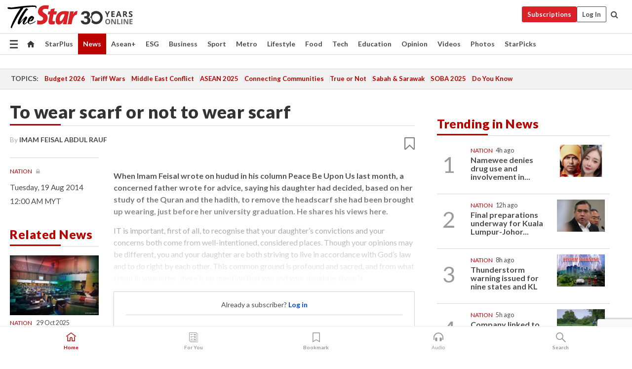

--- FILE ---
content_type: text/html; charset=UTF-8
request_url: https://www.thestar.com.my/News/Nation/2014/08/19/To-wear-scarf-or-not-to-wear-scarf/
body_size: 68352
content:
<!--default_base.blade.php-->
<!DOCTYPE html>
<html lang="en">
<head>
    	<title>To wear scarf or not to wear scarf | The Star</title>
    <link rel="icon" type="image/png" href="https://cdn.thestar.com.my/Themes/img/favicon.ico" />
    

    <!--START: common.blade.php-->
<meta http-equiv="Content-Type" content="text/html;charset=utf-8"/>
<meta name="ROBOTS" content="index,follow,max-image-preview:large"/>
<meta name="viewport" content="width=device-width, initial-scale=1, minimum-scale=1" />
<meta name="at:customer_id" content="">
<meta name="at:subscription_status" content="Inactive">
<!--END: common.blade.php-->
    
                <!--StandardLayout.additionalGlobalHeadHTML-->


<script type="application/ld+json">
{
"@context": "http://schema.org",
"@type": "NewsArticle",
"headline": "To wear scarf or not to wear scarf",
"articleSection": "News",
"creator": "IMAM FEISAL ABDUL RAUF",
"thumbnailUrl": "https://cdn.thestar.com.my/Themes/img/tsol-default-image2023.png",
"dateCreated": "2014-08-18T16:00:00.000Z", 
"url": "https://www.thestar.com.my/news/nation/2014/08/19/to-wear-scarf-or-not-to-wear-scarf",
"keywords":["\/News\/Nation" , "Religion", "Imam Feisal Abdul Raud", "headscarf"],
"author": {"@type":"Person","name":"IMAM FEISAL ABDUL RAUF","url":"https:\/\/www.thestar.com.my\/authors?q=IMAM+FEISAL+ABDUL+RAUF"},
"image": "https://cdn.thestar.com.my/Themes/img/tsol-default-image2023.png",
"datePublished": "2014-08-18T16:00:00.000Z", 
"dateModified": "2019-11-30T20:08:15.000Z"  
}
</script>
<!--START: article.blade.php test-->

    <!-- Android native install app--> 
    <script>     
        if ('serviceWorker' in navigator) { 
          window.addEventListener('load', function() {
            navigator.serviceWorker.register('/theme_metro/js/sw.js').then(function(registration) {
              // Registration was successful
              console.log('ServiceWorker registration successful with scope: ', registration.scope);
            }, function(err) {
              // registration failed :(
              console.log('ServiceWorker registration failed: ', err);
            });
          });
        }
    </script>
    
    <link rel="manifest" href="/theme_metro/js/manifest.json">
	
	<meta property="fb:app_id" content="121120175250633" />
	<meta property="og:url" content="https://www.thestar.com.my/news/nation/2014/08/19/to-wear-scarf-or-not-to-wear-scarf" />
	<meta property="og:title" content="To wear scarf or not to wear scarf" />
	<meta property="og:description" content="When Imam Feisal Abdul Rauf wrote on hudud in his column Peace Be Upon Us last month, a father wrote for advice, saying his daughter had decided, based on her study of the Quran and the hadith, to remove the headscarf she had been brought up wearing. Here, he shares his views." />
	<meta property="og:type" content="article" />
	<meta property="og:locale" content="en_GB" />
	<meta property="og:site_name" content="The Star" />
	<meta property="og:image:width" content="600" />
	<meta property="og:image:height" content="315" />
	<meta property="og:image" content="https://cdn.thestar.com.my/Themes/img/newTsol_logo_socmedia.png" />
     
    <div class="stickyy">
    <div id="installContainer" style="display:none" class="installApp">  
        <button id="btnClose" type="button"> &times; </button> 
        <div id="imgBox"> 
            <img src="/theme_metro/images/TSOL640x100.png" alt="The Star" onclick="false">   
        </div>
        <button id="btnAdd" type="button"> View </button>   
    </div> 
    </div>
    <style>       
        
        div.stickyy {     
            background-color: white;  
            position: sticky !important; 
            z-index: 200 !important; 
        }   
        
/*        @media  only screen and (max-width: 767px){  
            a.navbar-brand.brand-mobile {
                padding-top: 3px !important;
                margin-top: 12px !important;
            }
        }    */
            
        #installContainer {    
            background-color: white;   
            position: initial;
            display: inline-block;    
        }    
        
        #imgBox {  
            margin-left: 30px;  
        } 
        
        #btnAdd {  
            border: 1px solid #d6d6d6; 
            padding: 1px 8px;
            text-align: center;
            text-decoration: none;  
            position:absolute; 
            border-radius: 3px; 
            right:10%;
            top:30%;
        } 

        #btnClose {
            position:absolute; 
            background:none;
            border:none;
            margin:0;
            padding:0; 
            left: 3%;
            top: 10%;
            font-size: 32px;
        }
         
    </style>    

    <script>     
        
        if (navigator.userAgent.match(/Android/i)) {  
            
            let deferredPrompt;
            
            window.addEventListener('beforeinstallprompt', (e) => {  
              e.preventDefault(); 
              deferredPrompt = e;   
              //btnAdd.style.display = 'block';  
              document.getElementById("installContainer").classList.remove("installApp");  
              document.getElementById("installContainer").classList.add("showInstall");
              document.getElementById("installContainer").style.display = "inline";   
              jQuery('div.stickyy').attr("style", "top: 0 !important; padding-bottom: 3px !important;");
              jQuery('#navbar-main.affix').attr("style", "top: 55px !important;"); 
              
              var position = jQuery(window).scrollTop(); 
              jQuery(window).scroll(function() {
                  var scroll = jQuery(window).scrollTop();
                  if(jQuery('#installContainer').hasClass('showInstall')){
                        if(scroll > position) {
                             //when scrolling down
                             if(jQuery('#navbar-main').hasClass('affix')){ 
                                 jQuery('div.stickyy').attr("style", "top: 0 !important; padding-bottom: 3px !important;");   
                                 jQuery('#navbar-main.affix').attr("style", "top: 55px !important;"); 
                             }
                         }
                         else {
                             if(jQuery('#navbar-main').hasClass('affix-top')){ 
                                 jQuery('div.stickyy').removeAttr("style", "top: 0 !important;");   
                                 jQuery('#navbar-main').removeAttr("style", "top: 55px !important;"); 
                             }
                         }
                       position = scroll;
                  }
              });
              
            });  
               
            btnAdd.addEventListener('click', (e) => {     
              deferredPrompt.prompt();  
              deferredPrompt.userChoice
                .then((choiceResult) => {
                  if (choiceResult.outcome === 'accepted') {
                    console.log('User accepted the A2HS prompt');
                  } else { 
                    console.log('User dismissed the A2HS prompt');
                  }  
                  deferredPrompt = null;
                });  
                
            }); 
            
            btnClose.addEventListener('click', function(){     
               document.getElementById('installContainer').style.display = 'none';
               document.getElementById("installContainer").classList.remove("showInstall");
               jQuery('#installContainer').addClass('installApp');  
            });    
            
        }
         
    </script>



<meta name="description" content="When Imam Feisal Abdul Rauf wrote on hudud in his column Peace Be Upon Us last month, a father wrote for advice, saying his daughter had decided, based on her study of the Quran and the hadith, to remove the headscarf she had been brought up wearing. Here, he shares his views." />
<meta name="keywords" content="Religion,Imam Feisal Abdul Raud,headscarf" />
<meta name="cXenseParse:smg-keywords" content="Religion" />
<meta name="cXenseParse:smg-keywords" content="Imam Feisal Abdul Raud" />
<meta name="cXenseParse:smg-keywords" content="headscarf" />
<meta name="cXenseParse:smg-brandsafety" content=""/>
<meta name="pageType" content="article" />
<meta name="url" content="https://www.thestar.com.my/news/nation/2014/08/19/to-wear-scarf-or-not-to-wear-scarf" />
<meta name="datePublished" content="2014-08-19 00:00:00" />
<meta name="dateModified" content="2019-12-01 04:08:15" />
<meta name="author" content="BY IMAM FEISAL ABDUL RAUF" />
<meta name="inLanguage" content="en" />
<meta name="cxenseRandom" content="mhi0fzh2jpn1066atlgc" />
<meta name="page_type" content="Article"/>
<meta name="content_type" content="Article" />
<meta name="content_id" content="03208136-8B56-4FF7-B8FE-148900DE90CE" />
<meta name="content_title" content="To wear scarf or not to wear scarf" />
<meta name="content_category" content="News/Nation" />
<meta name="content_category_alt" content="" />
<meta name="content_author" content="BY IMAM FEISAL ABDUL RAUF" />
<meta name="content_sp" content="NA" />
<meta name="content_byline" content="BY IMAM FEISAL ABDUL RAUF" />
<meta name="content_agency" content="NA" />
<meta name="content_language" content="English" />
<meta name="content_date" content="2014-08-19" />
<meta name="content_tags" content="Religion" />
<meta name="content_tier" content="Metered" />
<meta name="content_length" content="Short" />
<meta name="content_exclusive" content="false" />
<meta name="parsely-metadata" content="{&quot;guid&quot;: &quot;{03208136-8B56-4FF7-B8FE-148900DE90CE}&quot;, &quot;byline&quot;: &quot;BY IMAM FEISAL ABDUL RAUF&quot;, &quot;summary&quot;: &quot;When Imam Feisal Abdul Rauf wrote on hudud in his column Peace Be Upon Us last month, a father wrote for advice, saying his daughter had decided, based on her study of the Quran and the hadith, to remove the headscarf she had been brought up wearing. Here, he shares his views.&quot;, &quot;image_url&quot; :&quot;https://cdn.thestar.com.my/Themes/img/tsol-default-image2023.png&quot;,&quot;contain_video&quot;: false,&quot;is_premium&quot;: false,&quot;is_print&quot;: false,&quot;access_type&quot;: &quot;metered&quot; ,&quot;kicker_name&quot;: &quot;Nation&quot;,&quot;kicker_url&quot;: &quot;/news/nation/&quot; } " />
<meta name="thumbnailUrl" content="https://cdn.thestar.com.my/Themes/img/tsol-default-image2023.png" />
<meta property="cXenseParse:author" content="BY IMAM FEISAL ABDUL RAUF" />
<meta name="cXenseParse:pageclass" content="article" />
<meta name="cXenseParse:smg-accesstype" content="metered" />
<meta name="cXenseParse:recs:publishtime" content="2014-08-19T00:00:00+0800" />
<meta property="article:modified_time" content="2019-12-01T04:08:15+0800" />
<meta name="cXenseParse:articleid" content="03208136-8B56-4FF7-B8FE-148900DE90CE" />
<meta name="cXenseParse:smg-contenttype" content="Article" />
 
<meta name="cXenseParse:kicker_name" content="Nation" />
<meta name="cXenseParse:kicker_url" content="/news/nation/" />
<meta name="cXenseParse:is_print" content="false" />
<meta name="cXenseParse:is_exclusive" content="false" />
<meta property="article:published_time" content="2014-08-19T00:00:00.000Z" />
<meta property="article:modified_time" content="2019-12-01T04:08:15.000Z"/>
<meta property="article:author" content="BY IMAM FEISAL ABDUL RAUF" />
<meta property="article:section" content="News" />
<meta name="twitter:card" content="summary_large_image" />
<meta name="twitter:title" content="To wear scarf or not to wear scarf" />
<meta name="twitter:description" content="When Imam Feisal Abdul Rauf wrote on hudud in his column Peace Be Upon Us last month, a father wrote for advice, saying his daughter had decided, based on her study of the Quran and the hadith, to remove the headscarf she had been brought up wearing. Here, he shares his views." />
<meta name="twitter:image" content="https://cdn.thestar.com.my/Themes/img/newTsol_logo_socmedia.png" />
<meta itemprop="identifier" content="1472176" />
<meta itemprop="headline" content="To wear scarf or not to wear scarf" />
<meta itemprop="pageType" content="article" />
<meta itemprop="articleSection" content="News" />
<meta itemprop="datePublished" content="2014-08-19 00:00:00" />
<meta itemprop="dateModified" content="2019-12-01 04:08:15" />
<meta itemprop="image" content="https://cdn.thestar.com.my/Themes/img/tsol-default-image2023.png" />
<meta name="article_section_name" content="News" />
<meta name="content_sentiment" content="NA" />
<meta name="content_sentiment_magnitude" content="NA" />
<meta name="content_classification_main" content="NA" />
<meta name="content_classification_main_alt" content="NA" />
<meta name="content_classification" content="NA" />
<meta name="content_classification_alt" content="NA" />
<meta name="content_keyword_suggestion" content="NA" />
<link href="https://www.thestar.com.my/news/nation/2014/08/19/to-wear-scarf-or-not-to-wear-scarf" rel="canonical" >


    <input type="hidden" value="zpUCnlfMoMTRuuXU0BZ/3B1i1fRWYPFoa0xiEPiLwRXHx0V1anYHN1CwGMJTWuZCNgmFLMGWMZJxHH9ysR5l6g+UB5mzcup9XIm676YSbyo10pLAXWoawP4nkOb5OLnF" id="hecs">
<!--END: article.blade.php-->            
    <!-- CSRF Token -->
    <meta name="csrf-token" content="RwKyBta3wl8WetDf5Y5v4ZKlTQiKGRsvxe4gJwTf">
    <!-- Global Header scripts -->    
     
            
    <!-- Start Header Script -->
<!-- Anti-flicker snippet (recommended) 
<style>.async-hide { opacity: 0 !important} </style>
<script>(function(a,s,y,n,c,h,i,d,e){s.className+=' '+y;h.start=1*new Date;
h.end=i=function(){s.className=s.className.replace(RegExp(' ?'+y),'')};
(a[n]=a[n]||[]).hide=h;setTimeout(function(){i();h.end=null},c);h.timeout=c;
})(window,document.documentElement,'async-hide','dataLayer',4000,
{'GTM-PVM4TH':true});</script> -->
<meta name="apple-itunes-app" content="app-id=428184176">
<link rel="stylesheet" type="text/css" href="https://cdn.thestar.com.my/Themes/css/bootstrap.min.css" />
<link rel="stylesheet" type="text/css" href="https://fonts.googleapis.com/css?family=Lato:300,300i,400,400i,700,700i,900,900i&display=swap" />
<link rel="stylesheet" type="text/css" href="https://cdn.thestar.com.my/Themes/css/tsol2019_pw.min.css?v=20251014" />
<link rel="stylesheet" type="text/css" href="https://cdn.thestar.com.my/Themes/css/story2017.min.css?v=20250324" />
<link rel="stylesheet" type="text/css" href="https://cdn.thestar.com.my/Themes/css/info.min.css" />
<link rel="stylesheet" type="text/css" href="https://cdn.thestar.com.my/Themes/css/bookmark.min.css?v=20201123" />
<link rel="stylesheet" type="text/css" href="https://cdn.thestar.com.my/Themes/css/main.css?v=202501014" />
<link rel="stylesheet" type="text/css" href="https://cdn.thestar.com.my/Themes/css/promo.min.css">
<link rel="stylesheet" type="text/css" media="only screen and (max-width:767px)" href="https://cdn.thestar.com.my/Themes/css/responsive.min.css">
<link rel="stylesheet" type="text/css" href="https://cdn.thestar.com.my/Themes/css/stock.search.min.css" />
<link rel="stylesheet" type="text/css" href="https://cdn.thestar.com.my/Themes/css/font-awesome.min.css" />
<link rel="stylesheet" type="text/css" href="https://cdn.thestar.com.my/GlobalBar/css/global-bar.min.css"/>
<link rel="stylesheet" type="text/css" href="https://cdn.thestar.com.my/Components/Audio/audio.min.css">
<link rel="stylesheet" type="text/css" href="https://cdn.thestar.com.my/Themes/css/owl.carousel.min.css"/>
<link rel="stylesheet" type="text/css" href="https://cdn.thestar.com.my/Themes/css/style.min.css?v=20220712"/>
<link rel="stylesheet" type="text/css" href="https://cdn.thestar.com.my/Themes/css/header-menu.min.css?v=20250428"/>
<link rel="stylesheet" type="text/css" href="https://cdn.thestar.com.my/Themes/css/30-year-anniversary.min.css?v=20250626"/>

<!-- hide globalbar for tablet -->
<style>@media screen and (min-width: 768px) and (max-width: 1024px){
#thestar-global-bar { display: none; }
body { padding-top: 0 !important; }
#navbar-main.affix { top: 0 !important; }
}</style>
<style>
.sassize{--breakpoint:desktop}@media all and (max-width:991px){.sassize{--breakpoint:tablet}}@media all and (max-width:767px){.sassize{--breakpoint:mobile}}
img[src$="default.gif"] { display: none;}
img[src^="https://content.thestar.com.my/smg/settag/name=lotame/tags="] {display:none;}
.masthead {
  background: url(https://cdn.thestar.com.my/Widgets/Masthead/2025/Deepavali.png) no-repeat -5px -3px transparent;
}
.masthead-2 {
    position: absolute;
    width: 250px;
    left: 41%;
    right: 41%;
    top: 12px;
}
.anniv-special{
	display:none;
}
@media only screen and (max-width: 991px) {	
    /*50 years special*/
    .anniv-special{
	display:block;
	margin:0 auto;
	text-align:center;
    }
   .anniv-special img{
        height: auto;
        width: 200px;
        margin-top: 12px;
        margin-bottom: 12px;
    }
}
</style>
<!--<script type="text/javascript" async src="https://experience-ap.piano.io/xbuilder/experience/load?aid=Gr82HQx5pj"></script>-->
<script src="//ajax.googleapis.com/ajax/libs/jquery/3.6.0/jquery.min.js"></script>
<!-- HTML5 Shim and Respond.js IE8 support of HTML5 elements and media queries -->
<!-- WARNING: Respond.js doesn't work if you view the page via file:// -->
<!--[if lt IE 9]>
<script src="https://oss.maxcdn.com/libs/html5shiv/3.7.0/html5shiv.js"></script>
<script src="https://oss.maxcdn.com/libs/respond.js/1.4.2/respond.min.js"></script>
<![endif]-->
<script src="https://cdnjs.cloudflare.com/ajax/libs/URI.js/1.18.10/URI.min.js"></script>
<script src="https://cdnjs.cloudflare.com/ajax/libs/moment.js/2.18.1/moment.min.js"></script>
<script src="https://cdnjs.cloudflare.com/ajax/libs/postscribe/2.0.8/postscribe.min.js"></script>
<script src="https://cdn.thestar.com.my/Themes/js/js.cookie.min.js"></script>
<script src="https://cdn.thestar.com.my/Themes/js/jquery.dotdotdot.min.js"></script>
<script src="https://cdn.jsdelivr.net/npm/vue@2.5.12/dist/vue.min.js"></script>
<script src="https://cdnjs.cloudflare.com/ajax/libs/axios/0.19.0/axios.min.js"></script>
<script src="https://cdn.thestar.com.my/Themes/js/Main.min.js"></script>
<script src="https://cdn.thestar.com.my/Themes/js/widget_mixin.min.js"></script>
<script>var my_jquery = jQuery;</script>
<script>jQuery = my_jquery;</script>
<script src="https://cdn.thestar.com.my/Themes/js/slick.min.js" ></script>
<script type="text/javascript" src="https://cdn.thestar.com.my/Themes/js/jquery.unveil.min.js" defer></script>
<script>

			
var KICKER_FREE_MARKUP='<span class="labels labels--free" data-toggle="tooltip" title="" data-original-title="This is a Free article"><i class="fa fa-unlock"></i></span>'
var KICKER_PREMIUM_MARKUP='<span class="biz-icon" data-toggle="tooltip" title="" id="sbp-tip" data-original-title="Premium">Premium</span>';
var KICKER_LOCK_MARKUP='<span class="biz-icon" data-toggle="tooltip" title="" id="sbp-tip" data-original-title="To unlock the article, click on the headline and log in with your StarBiz Premium account or select a membership to join." aria-describedby="tooltip489695">StarBiz Premium</span>';
var KICKER_UNLOCK_MARKUP='<span class="biz-icon"><i class="fa fa-unlock"></i></span>';
var KICKER_LOCK_MARKUP_V2='<span class="labels labels--gray" data-toggle="tooltip" title="" data-original-title="This is a locked article"><i class="fa fa-lock"></i></span>';
</script>
<!-- Cx FB user linking script begin -->
<script type="text/javascript">
  
    function checkFBLogin() {
     if (window.FB && typeof FB.getLoginStatus === 'function') {
 
        FB.getLoginStatus(function(response) {
          if (response.status === 'connected') {
            // Read the FaceBook user ID
            var fbUserId = response.authResponse.userID;
            
          } else {
            setTimeout(checkFBLogin, 1000);
          }
        });
 
      } else {
        setTimeout(checkFBLogin, 1000);
      }
    }
    checkFBLogin();
</script>
<!-- Cx FB user linking script end -->
<script src="https://cdn.thestar.com.my/Themes/js/owl.carousel.min.js"></script>
<script src="https://cdn.thestar.com.my/Themes/js/parsely-onload.min.js"></script>
<script src="https://cdn.thestar.com.my/Themes/js/mediatag.min.js"></script>
<script src="https://cdn.thestar.com.my/Themes/js/mediatagv3.js"></script>
<script src="https://cdn.thestar.com.my/Themes/js/mediahelper.min.js?v=2021002"></script>
<link rel="apple-touch-icon" sizes="57x57" href="https://cdn.thestar.com.my/Themes/img/touch-icon-precomposed.png">
<link rel="apple-touch-icon" sizes="114x114" href="https://cdn.thestar.com.my/Themes/img/touch-icon-iphone.png">
<link rel="apple-touch-icon" sizes="120x120" href="https://cdn.thestar.com.my/Themes/img/touch-icon-120x120.png">
<link rel="apple-touch-icon" sizes="152x152" href="https://cdn.thestar.com.my/Themes/img/touch-icon-ipad.png">
<link rel="apple-touch-icon" sizes="167x167" href="https://cdn.thestar.com.my/Themes/img/touch-icon-iphone-retina.png">
<link rel="apple-touch-icon" sizes="180x180" href="https://cdn.thestar.com.my/Themes/img/touch-icon-ipad-retina.png">
<link rel="apple-touch-icon" sizes="192x192" href="https://cdn.thestar.com.my/Themes/img/touch-icon-192x192.png">
<link rel="stylesheet" type="text/css" href="https://cdn.thestar.com.my/Themes/css/widgettop.min.css" />
<script src="https://cdn.thestar.com.my/Themes/js/widgettop.min.js"></script>
<!--<script type="text/javascript" src="//s7.addthis.com/js/300/addthis_widget.js#pubid=ra-5dfaeb0face4ad17"></script>-->

<!-- Start Deco masthead -->
<script type="text/javascript">
jQuery(document).ready(function(){
var checkDeco = new Date();
var decoStart = new Date("October 13, 2025 00:00:00");
var decoEnd = new Date("October 26, 2025 23:59:59");
if (checkDeco.getTime() > decoStart.getTime() && checkDeco.getTime() < decoEnd.getTime()){
//This is for regular festival masthead
$("#page-header > div >div").attr("class", "container masthead");

}
});
</script>
<!-- End Deco masthead -->
<script>var rmad = false;</script>

<!-- Sharethis-->
<script type='text/javascript' src='https://platform-api.sharethis.com/js/sharethis.js#property=6475dc6e8b790100199499d6&product=sop' async='async'></script>
<link rel="stylesheet" type="text/css" href="https://cdn.thestar.com.my/Themes/css/sharethis.min.css" />

<link rel="stylesheet" type="text/css" href="https://cdn.thestar.com.my/Themes/css/mustwatch.css" />

<!-- Clarity 20241121-->
<script type="text/javascript">
    (function(c,l,a,r,i,t,y){
        c[a]=c[a]||function(){(c[a].q=c[a].q||[]).push(arguments)};
        t=l.createElement(r);t.async=1;t.src="https://www.clarity.ms/tag/"+i;
        y=l.getElementsByTagName(r)[0];y.parentNode.insertBefore(t,y);
    })(window, document, "clarity", "script", "o0x36t4cob");
</script>

<!-- End Header Script -->            <!-- theme includes js_extra.blade.php -->
<script type="text/javascript">
var viewid = Math.round(Math.random() * 100000000000);
function sasiajserver(size,position){
var SAS = JSON.parse(jQuery('meta[name=SAS]').attr("content"));
var rdm2 = Math.round(Math.random() * 100000000000);
return "https://content.thestar.com.my/smg/jserver/viewid=" + viewid +
    "/random=" + rdm2 +
    "/network=SMG/site=TSOL" +
    "/area=" + SAS.area + 
    "/pagetype=" + SAS.pagetype + 
    "/platform=" + sascalcsize() + 
    "/size=" + size +
    "/position=" + position;
}
function sascalcsize(){var b=window.getComputedStyle(document.querySelector(".sassize"));var a=b.getPropertyValue("--breakpoint");return a};
</script>
<!-- Admiral --> 
<script>
             if (typeof pageType !== "undefined")
         {
         if(pageType == "article"){
                var daxsubscriber = false;
          }
       }
        
</script>
<!-- End Admiral -->
<script>
// show or hide login button
var rmad = false;
var isLogin = false;

tkValid = 0;
// 3 = active , subscriber, has ads free
if (tkValid > 0) {
    isLogin = true;
} 
if (tkValid == "3") {
    rmad = true;
}

jQuery(document).ready(function() {
if (tkValid > 0) {
    jQuery('.btn_login').hide();
    jQuery('.login_menu').show();
    jQuery('.m-login-menu').show();
    jQuery('.m-login-button').attr("style", "display: none !important"); // Override css
} else {
    jQuery('.btn_login').show();
    jQuery('.login_menu').hide();
    jQuery('.m-login-button').show();
    jQuery('.m-login-menu').hide();
}
});
</script>
<!-- PPID --> 
<script type="text/javascript">  
    // client id value will be = encrypted(userid)
    // else client id = encrypted GA ID
    var client_id = "cd91e4b8cc71fc46c35e4608358cc1df5faf72f4";
    var re = new RegExp("^([0-9a-zA-Z]{32,150})$|^([0-9a-fA-F]{8}-[0-9a-fA-F]{4}-[0-9a-fA-F]{4}-[0-9a-fA-F]{4}-[0-9a-fA-F]{12})$");
    var userID = "UA-167768859-1" ;
	
			client_id = "cd91e4b8cc71fc46c35e4608358cc1df5faf72f4";
	
    console.log('client_id: '+client_id);
</script>
<!-- End PPID -->

<!-- CDP Web Insight script -->
<script type = "text/javascript" >
   var _portalId = "564891087";
   var _propId = "564997745";

   var _ATM_TRACKING_ASSOCIATE_UTM = 0 ;
   var _CDP_GA_ACCOUNT_TRACKING_ID = "UA-828580-1";

   var _cdp365Analytics = {
      default_event: 0,
      first_party_domain: ".thestar.com.my",
      dims: {
         users: {
            origin_source: "The Star Online"
         }
      }
   };
(function() {
    var w = window;
    if (w.web_event) return;
    var a = window.web_event = function() {
        a.queue.push(arguments);
    }
    a.propId = _propId;
    a.track = a;
    a.queue = [];
    var e = document.createElement("script");
    e.type = "text/javascript", e.async = !0, e.src = "//st-a.cdp.asia/insight.js";
    var t = document.getElementsByTagName("script")[0];
    t.parentNode.insertBefore(e, t)
})(); </script>
<!-- End of CDP Web Insight script -->

<!-- Chartbeat --> 
<script async src="//static.chartbeat.com/js/chartbeat_mab.js"></script>
<script>
    var chbpage_type = jQuery('meta[name=page_type]').attr("content");
    var chbcontentauthor = jQuery('meta[name=content_byline]').attr("content");
    var contentcat = jQuery('meta[name=content_category]').attr("content");
    var contentaltcat = jQuery('meta[name=content_category_alt]').attr("content");
    var chbpagecat = jQuery('meta[name=page_category]').attr("content");
	var chburl = jQuery("meta[property='og:url']").attr("content");
    var chbaltcats;
    var chballcats = '';
    var chbuser_status = 'anon';

    if (typeof chbpage_type !== "undefined") {

    if (chbpage_type.toLowerCase() == "article" || chbpage_type.toLowerCase() == "category" || chbpage_type.toLowerCase() == "photo listing" ||  chbpage_type.toLowerCase() == "photo gallery") {

        if (typeof chbcontentauthor !== "undefined") {
            if (chbcontentauthor === 'NA') {
                chbcontentauthor = '';
            }
            //else if (chbcontentauthor.indexOf('By') > -1) {
            //chbcontentauthor = chbcontentauthor.replace('By', '');
            //chbcontentauthor = chbcontentauthor.trim();
            //}
            //else if (chbcontentauthor.indexOf('by') > -1) {
            //chbcontentauthor = chbcontentauthor.replace('by', '');
            //chbcontentauthor = chbcontentauthor.trim();
            //}
        } else {
            chbcontentauthor = '';
        }

        if (typeof chbpagecat !== "undefined") {            
            if (chbpagecat === 'NA') {
                chbpagecat = '';
            }

            if (chbpagecat.toLowerCase() === 'starpicks') {
                chbpagecat = 'StarPicks';
            }

            if (chbpagecat.toLowerCase() === 'starplus') {
                chbpagecat = 'StarPlus';
            }

            if (chbpagecat.toLowerCase() === 'aseanplus') {
                chbpagecat = 'AseanPlus';
            }
			
        } else {
            chbpagecat = '';
        }

        if (typeof contentcat !== "undefined") {
            contentcat = cleanContentCategories(contentcat);
            contentcat = contentcat.split('/').join(','); 
        }else{
            contentcat = '';
        }
        if (typeof contentaltcat !== "undefined") {
            contentaltcat = cleanContentCategories(contentaltcat);
            contentaltcat = contentaltcat.split('/').join(','); 
        }else{
            contentaltcat = '';
        }

        if (chbpage_type.toLowerCase() == "category") {
            chballcats = chbpagecat;
        } else if (chbpage_type.toLowerCase() == "photo listing" || chbpage_type.toLowerCase() == "photo gallery") {
            chballcats = 'Photos';
        } else {
            if (contentaltcat !== '') {
                chballcats = contentcat + ',' + contentaltcat; 
            } else {
                chballcats = contentcat;
            }
            
            var customname = ""; 
            var columnName = ""; 
            if( columnName != '' ){
                if( chballcats.toLowerCase().includes("lifestyle,viewpoints"))
                    chballcats = chballcats.replace(/lifestyle,viewpoints/gi, "Lifestyle,Viewpoints," + columnName);
                else if (chballcats.toLowerCase().includes("opinion,columnists"))
                    chballcats = chballcats.replace(/opinion,columnists/gi, "Opinion,Columnists," + columnName);
                else if (chballcats.toLowerCase().includes("sport,say what"))
                    chballcats = chballcats.replace(/sport,say what/gi, "Sport,Say What," + columnName);
                else if (chballcats.toLowerCase().includes("business,insight"))
                    chballcats = chballcats.replace(/business,insight/gi, "Business,Insight," + columnName);
                else if (chballcats.toLowerCase().includes("food,food for thought"))    
                    chballcats = chballcats.replace(/food,food for thought/gi, "Food,Food For Thought," + columnName);
                else if (chballcats.toLowerCase().includes("metro,views"))    
                    chballcats = chballcats.replace(/metro,views/gi, "Metro,Views," + columnName);
                else if (chballcats.toLowerCase().includes("tech,tech thoughts"))    
                    chballcats = chballcats.replace(/tech,tech thoughts/gi, "Tech,Tech Thoughts," + columnName);
            }
        }
    } else if (chbpage_type.toLowerCase() == "subcategory") {
        var pageCat = jQuery('meta[name=page_category]').attr("content");
		var customname = ""; 

                    chballcats = pageCat.split('/').join(',').replace("And", "&").replace("#", "");
                    chbcontentauthor = '';
			
    } else if (chbpage_type.toLowerCase() == "tag") {
        var pageCat = jQuery('meta[name=page_tag]').attr("content");
        chballcats = pageCat;
        chbcontentauthor = '';
    } else {
        chbcontentauthor = '';
        chballcats = '';
    }
} else {
    chbcontentauthor = '';
    chballcats = '';
}
	 
	if (chbcontentauthor != '')
    {
        chbcontentauthor = chbcontentauthor.replace(/\b and \b/i, ",");
        chbcontentauthor = chbcontentauthor.replace(/[^@\s]*@[^@\s]*\.[^@\s]*/, "");
        chbcontentauthor = chbcontentauthor.replace(/([^\v]+) \bBy\b | *\bBy\b/i, "");
		chbcontentauthor = chbcontentauthor.replace(/\s*,\s*/g, ",");
        chbcontentauthor = chbcontentauthor.trim();
    }

    chballcats = cleanContentCategories(chballcats);
	
     
        if (isLogin==true) {
            chbuser_status = 'lgdin';
        }else{
            chbuser_status = 'anon';
        } 
    
    function cleanContentCategories(content){
        //all page_types
        content = content.replace(/starpicks/gi, 'StarPicks');
        content = content.replace(/starplus/gi, 'StarPlus');
        content = content.replace(/aseanplus/gi, 'AseanPlus');
        content = content.replace(/&#039;/gi, "'");
        //article page_types
        content = content.replace(/lifestyle\/entertainment/gi, 'Lifestyle,Entertainment & Style,Entertainment');
        content = content.replace(/lifestyle\/style/gi,         'Lifestyle,Entertainment & Style,Style');
        content = content.replace(/lifestyle\/people/gi,        'Lifestyle,People & Living,People');
        content = content.replace(/lifestyle\/living/gi,        'Lifestyle,People & Living,Living');
        content = content.replace(/lifestyle\/travel/gi,        'Lifestyle,Travel & Culture,Travel');
        content = content.replace(/lifestyle\/culture/gi,       'Lifestyle,Travel & Culture,Culture');
        content = content.replace(/lifestyle\/health/gi,        'Lifestyle,Health & Family,Health');
        content = content.replace(/lifestyle\/family/gi,        'Lifestyle,Health & Family,Family');
        content = content.replace(/sport\/others/gi, 'Sport/Other Sports');
        //subcategory page_types
        if(!content.includes('Other Sports')){
            content = content.replace(/Other Sport/gi, 'Other Sports');
        }

        var result = content;
        result = removeLastChar(result, ',');
        return result;
    }

    function removeLastChar(str,charStr){
        var lastChar = str[str.length -1];
        if(lastChar == charStr){
            str = str.slice(0, -1);
        }
        return str;
    }
	 
	 (function() {
                /** CONFIGURATION START **/
                var _sf_async_config = window._sf_async_config = (window._sf_async_config || {});
                _sf_async_config.uid = 66903;
                _sf_async_config.domain = 'thestar.com.my';
                _sf_async_config.flickerControl = false;
                /*_sf_async_config.useCanonical = true;
                _sf_async_config.useCanonicalDomain = true;*/
				_sf_async_config.path = chburl;
                _sf_async_config.sections = chballcats;
                _sf_async_config.authors = chbcontentauthor;

                var _cbq = window._cbq = (window._cbq || []);
                _cbq.push(['_acct', chbuser_status]);

                /** CONFIGURATION END **/
                function loadChartbeat() {
                    var e = document.createElement('script');
                    var n = document.getElementsByTagName('script')[0];
                    e.type = 'text/javascript';
                    e.async = true;
                    e.src = '//static.chartbeat.com/js/chartbeat.js';
                    n.parentNode.insertBefore(e, n);
                }
                loadChartbeat();
        })();
</script>
<!-- End Chartbeat -->        <!-- resources common css_includes.blade.php -->        
    <!-- theme includes css_includes.blade.php -->            <!-- Widget CSS links -->
        <link type="text/css" rel="stylesheet" href="/theme_metro/widgets/article-details/article-details.css"/>
        <!-- Page Header scripts -->
<link href="https://cdn.thestar.com.my/Themes/css/print_v2.css" rel="stylesheet" type="text/css">
<!--<script async src="https://securepubads.g.doubleclick.net/tag/js/gpt.js"></script>
<script async src='//cdn.thestar.com.my/Themes/js/prebid.js'></script>-->
<script async src="https://platform.twitter.com/widgets.js" charset="utf-8"></script>
<script>
if (!rmad) {
  var sectionName = $('meta[name=article_section_name]').attr("content");
  document.write('<scr');
  document.write('ipt src="https://cdn.thestar.com.my/Themes/js/gpt/' + sectionName + 'Story.js?v=20251016_1">');
  document.write("</scr");
  document.write("ipt>");
}

</script>
<script type="text/javascript" src="https://cdn.thestar.com.my/Themes/js/story.min.js?v=20250922" defer></script>
<script type="text/javascript" src="/theme_metro/js/trendingParsely.js"></script>

<!-- Start of Survicate (www.survicate.com) code -->
<script type="text/javascript">
  //(function (w) {
    //var s = document.createElement('script');
    //s.src = '//survey.survicate.com/workspaces/40636b6a623c41a574580c19efa630b6/web_surveys.js';
    //s.async = true;
    //var e = document.getElementsByTagName('script')[0];
    //e.parentNode.insertBefore(s, e);
  //})(window);
</script>
<!-- End of Survicate code -->
<style>.video-container{margin-top:10px;}</style>
<!--<script async src="https://cdn.thestar.com.my/Themes/js/uraapi.min.js"></script>-->

    <script>
        window.Laravel = {"csrfToken":"RwKyBta3wl8WetDf5Y5v4ZKlTQiKGRsvxe4gJwTf"}
        var IMAGE_URL = 'https://apicms.thestar.com.my/';
    </script> 
    
</head>

    <body>
        <div class='sassize'></div>
    <!-- Main THEME Content -->
    <!-- page content -->
        <div class="widgettop" id="widgettop" style="display:none;">        
    <div class="flex-container ">
        <div class="firinfo"></div>
        <div class="close">   
            <img id="closeButton" src="https://cdn.thestar.com.my/Themes/img/close.png">
        </div>
    </div>
</div>    <!-- HEADER OF THEME -->
<!-- header_menu -->
<header id="page-header">
    <div class="branding">
        <div class="container">
            <a class="navbar-brand brand-prime" href="/"
               data-list-type="Header"
               data-content-type="Navigation"
               data-content-title="The Star Online"
               data-content-id="https://www.thestar.com.my">
			    <svg class="icon" width="256" height="50" role="img" aria-label="the star online">
                    <image xlink:href="https://cdn.thestar.com.my/Themes/img/logo-tsol-30yrs.svg" src="https://cdn.thestar.com.my/Themes/img/logo-tsol-30yrs.svg" width="256" height="50" border="0"></image>
                </svg>
                <!--<svg class="icon" width="150" height="50" role="img" aria-label="the star online">
                    <image xlink:href="https://cdn.thestar.com.my/Themes/img/logo-tsol-fullv3.svg" src="https://cdn.thestar.com.my/Themes/img/logo-tsol-logov3.png" width="150" height="50" border="0"></image>
                </svg>-->
            </a>
			<div id="iconDesktop" style="display: none"></div>
            <ul class="nav social-branding right">
<!--                <li>
                    <a href="https://newsstand.thestar.com.my/epaper/" target="_blank" class="epaper"
                       data-list-type="Header"
                       data-content-type="App Download"
                       data-content-title="ePaper"
                       data-content-id="https://newsstand.thestar.com.my/epaper/ ">
                        <i class="icon sprite-icon"></i> The Star ePaper
                    </a>
                </li>-->
                                <li class="dropdown dropdown--subscribe top-bar">
                    <a  class="btn--subscribe"
                        data-list-type="Header"
                        data-content-type="Navigation"
                        data-content-title="Subscription"
                        data-content-id="https://www.thestar.com.my/subscription" href="/subscription">Subscriptions</a>
                </li>
                                                 <li id="btn_login" class="btn-login">
                     <a class="login" href="https://sso.thestar.com.my/?lng=en&amp;channel=1&amp;ru=HNQ8Auw31qgZZU47ZjHUhHKJStkK3H51/[base64]"
                        data-list-type="Header"
                        data-content-type="Outbound Referral"
                        data-content-title="Log In"
                        data-content-id="https://sso.thestar.com.my/?lng=en&amp;channel=1&amp;ru=HNQ8Auw31qgZZU47ZjHUhHKJStkK3H51/[base64]">
                        Log In
                     </a>
                 </li>
                                 <li id="login_menu" class="dropdown top-bar" style="display:none;">
                        <a id="hllogin" class="log-in-light"><i class="icon sprite-icon"></i></a>
                        <ul class="dropdown-menu log-in 123">
                                                    <li>
                                <a href="https://login.thestar.com.my/accountinfo/profile.aspx" target="_blank"
                                   data-list-type="Profile Management"
                                   data-content-type="Manage Profile"
                                   data-content-title="https://login.thestar.com.my/accountinfo/profile.aspx">Manage Profile
                                </a>
                            </li>
                            <li>
                                <a href="https://login.thestar.com.my/accountinfo/changepassword.aspx" target="_blank"
                                   data-list-type="Profile Management"
                                   data-content-type="Change Password"
                                   data-content-title="https://login.thestar.com.my/accountinfo/changepassword.aspx">Change Password
                                </a>
                            </li>
                            <li>
                                <a href="https://login.thestar.com.my/accountinfo/sessions.aspx" target="_blank"
                                   data-list-type="Profile Management"
                                   data-content-type="Manage Logins"
                                   data-content-title="https://login.thestar.com.my/accountinfo/sessions.aspx">Manage Logins
                                </a>
                            </li>
                            <li style="border-top:1px solid #d6d6d6">
                                <a href="https://login.thestar.com.my/accountinfo/subscriptioninfo.aspx" target="_blank"
                                   data-list-type="Profile Management"
                                   data-content-type="Manage Subscription"
                                   data-content-title="https://login.thestar.com.my/accountinfo/subscriptioninfo.aspx">Manage Subscription
                                </a>
                            </li>
                            <li>
                                <a href="https://login.thestar.com.my/accountinfo/transhistory.aspx" target="_blank"
                                   data-list-type="Profile Management"
                                   data-content-type="Transaction History"
                                   data-content-title="https://login.thestar.com.my/accountinfo/transhistory.aspx">Transaction History
                                </a>
                            </li>
                            <li>
                                <a href="https://login.thestar.com.my/accountinfo/billing.aspx" target="_blank"
                                   data-list-type="Profile Management"
                                   data-content-type="Manage Billing Info"
                                   data-content-title="https://login.thestar.com.my/accountinfo/billing.aspx">Manage Billing Info
                                </a>
                            </li>
                                                                                    <li style="border-top:1px solid #d6d6d6">
                                <a href="https://www.thestar.com.my/foryou/edit"
                                   data-list-type="Profile Management"
                                   data-content-type="Manage For You"
                                   data-content-title="https://www.thestar.com.my/foryou/edit">Manage For You
                                </a>
                            </li>
                            <li style="border-bottom:1px solid #d6d6d6">
                                <a href="https://www.thestar.com.my/saved-articles"
                                   data-list-type="Profile Management"
                                   data-content-type="Manage Bookmarks"
                                   data-content-title="https://www.thestar.com.my/saved-articles">Manage Bookmarks
                                </a>
                            </li>
                                                                                    <li>
                                <a href="https://www.thestar.com.my/subscribe"
                                   data-list-type="Profile Management"
                                   data-content-type="Package & Pricing"
                                   data-content-title="https://www.thestar.com.my/subscribe">Package & Pricing
                                </a>
                            </li>
                                                        <li>
                                <a href="https://www.thestar.com.my/faqs/"
                                   data-list-type="Profile Management"
                                   data-content-type="FAQs"
                                   data-content-title="https://www.thestar.com.my/faqs/">FAQs
                                </a>
                            </li>
                            <li class="log-out">
                                <a href="#" onclick="logout();"
                                   data-list-type="Profile Management"
                                   data-content-type="Log Out"
                                   data-content-title="https://www.thestar.com.my">Log Out
                                </a>
                            </li>
                        </ul>
                    </li>
                     <li class="hidden-xs hidden-sm">
                            <label for="queryly_toggle" style="cursor: pointer;">
							<div class="top-search">
                               <i class="fa fa-search"></i>
							  </div>
                            </label>
                    </li>
            </ul>
        </div>
    </div>
    <nav id="navbar-main" class="navbar navbar-custom" data-spy="affix" data-offset-top="197">
        <div class="container">
            <div class="navbar-header">
                <button type="button" class="navbar-toggle left" data-toggle="collapse" data-target="#tsolmobar" id="btnmobmega">
                <span class="sr-only">Toggle navigation</span>
                <span class="icon-bar"></span>
                <span class="icon-bar"></span>
                <span class="icon-bar"></span>
                <i class="icon-x fa fa-times"></i>
                </button>
                <a class="navbar-brand brand-mobile left" href="/"
                   data-list-type="Header"
                   data-content-type="Navigation"
                   data-content-title="The Star Online"
                   data-content-id="https://www.thestar.com.my">
				   <svg class="icon logo-default" role="img" aria-label="the star online" height="28" width="148">
                        <image width="148" height="28" border="0" xmlns:xlink="http://www.w3.org/1999/xlink" xlink:href="https://cdn.thestar.com.my/Themes/img/logo-tsol-30yrs.svg" src="https://cdn.thestar.com.my/Themes/img/logo-tsol-30yrs.svg"></image>
                    </svg>
                    <svg class="icon logo-small" role="img" aria-label="the star online" height="28" width="84">
                        <image width="84" height="28" border="0" xmlns:xlink="http://www.w3.org/1999/xlink" xlink:href="https://cdn.thestar.com.my/Themes/img/logo-tsol-fullv3.svg" src="https://cdn.thestar.com.my/Themes/img/logo-tsol-logov3.png"></image>
                    </svg>
                    <!--<svg class="icon" role="img" aria-label="the star online" height="28" width="84">
                        <image width="84" height="28" border="0" xmlns:xlink="http://www.w3.org/1999/xlink" xlink:href="https://cdn.thestar.com.my/Themes/img/logo-tsol-fullv3.svg" src="https://cdn.thestar.com.my/Themes/img/logo-tsol-logov3.png"></image>
                    </svg>-->
                </a>
				 <div id="iconMobile" style="display: none"></div>
            </div>
            <div id="tsolnavbar">
                <ul class="nav navbar-nav navbar-left">
                    <li class="show-sd">
                        <button type="button" class="mega-nav-toggle navbar-toggle collapsed hidden-xs" data-toggle="collapse" data-target="#bs-example-navbar-collapse-1" aria-expanded="false">
                            <span class="sr-only">Toggle navigation</span>
                            <span class="icon-bar"></span>
                            <span class="icon-bar"></span>
                            <span class="icon-bar"></span>
                            <i class="icon-x fa fa-times"></i>
                        </button>
                    </li>
                                                            <li >
                                        <a id="navi-home" class="home-light" target="" onclick="ga('send', 'event' , 'TSOL NAVI' , 'Standard' , '/Home/' ); " href="/"
                       data-list-type="Header"
                       data-content-type="Navigation"
                       data-content-title="Home"
                       data-content-id="https://www.thestar.com.my">
                    <i class="icon sprite-icon"></i>
                    </a>
                                        </li>
                                                            <li class=dropdown>
                                        <a id="navi-starplus" class="starplus" target="" onclick="ga('send', 'event' , 'TSOL NAVI' , 'Standard' , '/StarPlus/' ); " href="/starplus"
                       data-list-type="Header"
                       data-content-type="Navigation"
                       data-content-title="StarPlus"
                       data-content-id="https://www.thestar.com.my/starplus">
                    StarPlus
                    </a>
                                        </li>
                                                            <li class=dropdown>
                                        <a id="navi-news" class="news" target="" onclick="ga('send', 'event' , 'TSOL NAVI' , 'Standard' , '/News/' ); " href="/news"
                       data-list-type="Header"
                       data-content-type="Navigation"
                       data-content-title="News"
                       data-content-id="https://www.thestar.com.my/news">
                    News
                    </a>
                                        </li>
                                                            <li class=dropdown>
                                        <a id="navi-asean+" class="asean+" target="" onclick="ga('send', 'event' , 'TSOL NAVI' , 'Standard' , '/AseanPlus/' ); " href="/aseanplus"
                       data-list-type="Header"
                       data-content-type="Navigation"
                       data-content-title="Asean+"
                       data-content-id="https://www.thestar.com.my/aseanplus">
                    Asean+
                    </a>
                                        </li>
                                                            <li class=dropdown>
                                        <a id="navi-esg" class="esg" target="" onclick="ga('send', 'event' , 'TSOL NAVI' , 'Standard' , '/ESG/' ); " href="/esg"
                       data-list-type="Header"
                       data-content-type="Navigation"
                       data-content-title="ESG"
                       data-content-id="https://www.thestar.com.my/esg">
                    ESG
                    </a>
                                        </li>
                                                            <li class=dropdown>
                                        <a id="navi-business" class="business" target="" onclick="ga('send', 'event' , 'TSOL NAVI' , 'Standard' , '/Business/' ); " href="/business"
                       data-list-type="Header"
                       data-content-type="Navigation"
                       data-content-title="Business"
                       data-content-id="https://www.thestar.com.my/business">
                    Business
                    </a>
                                        </li>
                                                            <li class=dropdown>
                                        <a id="navi-sport" class="sport" target="" onclick="ga('send', 'event' , 'TSOL NAVI' , 'Standard' , '/Sport/' ); " href="/sport"
                       data-list-type="Header"
                       data-content-type="Navigation"
                       data-content-title="Sport"
                       data-content-id="https://www.thestar.com.my/sport">
                    Sport
                    </a>
                                        </li>
                                                            <li class=dropdown>
                                        <a id="navi-metro" class="metro" target="" onclick="ga('send', 'event' , 'TSOL NAVI' , 'Standard' , '/Metro/' ); " href="/metro"
                       data-list-type="Header"
                       data-content-type="Navigation"
                       data-content-title="Metro"
                       data-content-id="https://www.thestar.com.my/metro">
                    Metro
                    </a>
                                        </li>
                                                            <li class=dropdown>
                                        <a id="navi-lifestyle" class="lifestyle" target="" onclick="ga('send', 'event' , 'TSOL NAVI' , 'Standard' , '/Lifestyle/' ); " href="/lifestyle"
                       data-list-type="Header"
                       data-content-type="Navigation"
                       data-content-title="Lifestyle"
                       data-content-id="https://www.thestar.com.my/lifestyle">
                    Lifestyle
                    </a>
                                        </li>
                                                            <li class=dropdown>
                                        <a id="navi-food" class="food" target="" onclick="ga('send', 'event' , 'TSOL NAVI' , 'Standard' , '/Food/' ); " href="/food"
                       data-list-type="Header"
                       data-content-type="Navigation"
                       data-content-title="Food"
                       data-content-id="https://www.thestar.com.my/food">
                    Food
                    </a>
                                        </li>
                                                            <li class=dropdown>
                                        <a id="navi-tech" class="tech" target="" onclick="ga('send', 'event' , 'TSOL NAVI' , 'Standard' , '/Tech/' ); " href="/tech"
                       data-list-type="Header"
                       data-content-type="Navigation"
                       data-content-title="Tech"
                       data-content-id="https://www.thestar.com.my/tech">
                    Tech
                    </a>
                                        </li>
                                                            <li class=dropdown>
                                        <a id="navi-education" class="education" target="" onclick="ga('send', 'event' , 'TSOL NAVI' , 'Standard' , '/Education/' ); " href="/education"
                       data-list-type="Header"
                       data-content-type="Navigation"
                       data-content-title="Education"
                       data-content-id="https://www.thestar.com.my/education">
                    Education
                    </a>
                                        </li>
                                                            <li class=dropdown>
                                        <a id="navi-opinion" class="opinion" target="" onclick="ga('send', 'event' , 'TSOL NAVI' , 'Standard' , '/Opinion/' ); " href="/opinion"
                       data-list-type="Header"
                       data-content-type="Navigation"
                       data-content-title="Opinion"
                       data-content-id="https://www.thestar.com.my/opinion">
                    Opinion
                    </a>
                                        </li>
                                                            <li class=dropdown>
                                        <a id="navi-videos" class="videos" target="_blank" onclick="ga('send', 'event' , 'TSOL NAVI' , 'Standard' , 'https://www.thestartv.com/c/news' ); " href="https://www.thestartv.com/c/news" style=""
                       data-list-type="Header"
                       data-content-type="Outbound Referral"
                       data-content-title="Videos"
                       data-content-id="https://www.thestartv.com/c/news">
                    Videos
                    </a>
                                        </li>
                                                            <li class=dropdown>
                                        <a id="navi-photos" class="photos" target="" onclick="ga('send', 'event' , 'TSOL NAVI' , 'Standard' , '/Photos/' ); " href="/photos"
                       data-list-type="Header"
                       data-content-type="Navigation"
                       data-content-title="Photos"
                       data-content-id="https://www.thestar.com.my/photos">
                    Photos
                    </a>
                                        </li>
                                                            <li class=dropdown>
                                        <a id="navi-starpicks" class="starpicks" target="" onclick="ga('send', 'event' , 'TSOL NAVI' , 'Standard' , '/StarPicks/' ); " href="/starpicks"
                       data-list-type="Header"
                       data-content-type="Navigation"
                       data-content-title="StarPicks"
                       data-content-id="https://www.thestar.com.my/starpicks">
                    StarPicks
                    </a>
                                        </li>
                                    </ul>
            </div>
            <ul class="nav navbar-nav navbar-right">
                                 <li class="hidden-lg dropdown dropdown--subscribe">
                    <a class="btn--subscribe" role="button" data-list-type="Header"
 data-content-type="Navigation"
data-content-title="Subscription"
data-content-id="https://www.thestar.com.my/subscription" href="/subscription">Subscriptions</a>
                </li>
                                <li id="btn_login" class="m-login-button hidden-md hidden-lg" style="display: none;">
                                        <a class="login bttn bttn--log" href="https://sso.thestar.com.my/?lng=en&amp;channel=1&amp;ru=HNQ8Auw31qgZZU47ZjHUhHKJStkK3H51/[base64]"
                       data-list-type="Header"
                       data-content-type="Outbound Referral"
                       data-content-title="Log In"
                       data-content-id="https://sso.thestar.com.my/?lng=en&amp;channel=1&amp;ru=HNQ8Auw31qgZZU47ZjHUhHKJStkK3H51/[base64]">Log In
                    </a>
                                    </li>
                <li id="login_menu" class="m-login-menu hidden-md hidden-lg" style="display:none;">
                    <a id="hllogin" class="log-in" onclick="toggleDrop()"><i class="icon sprite-icon"></i></a>
                    <ul class="dropdown-menu log-in" id="loginDrop" style="display: none;">
                                                <li>
                            <a href="https://login.thestar.com.my/accountinfo/profile.aspx" target="_blank"
                               data-list-type="Profile Management"
                               data-content-type="Manage Profile"
                               data-content-title="https://login.thestar.com.my/accountinfo/profile.aspx">Manage Profile
                            </a>
                        </li>
                        <li>
                            <a href="https://login.thestar.com.my/accountinfo/changepassword.aspx" target="_blank"
                               data-list-type="Profile Management"
                               data-content-type="Change Password"
                               data-content-title="https://login.thestar.com.my/accountinfo/changepassword.aspx">Change Password
                            </a>
                        </li>
                        <li>
                            <a href="https://login.thestar.com.my/accountinfo/sessions.aspx" target="_blank"
                               data-list-type="Profile Management"
                               data-content-type="Manage Logins"
                               data-content-title="https://login.thestar.com.my/accountinfo/sessions.aspx">Manage Logins
                            </a>
                        </li>
                        <li style="border-top:1px solid #d6d6d6">
                            <a href="https://login.thestar.com.my/accountinfo/subscriptioninfo.aspx" target="_blank"
                               data-list-type="Profile Management"
                               data-content-type="Manage Subscription"
                               data-content-title="https://login.thestar.com.my/accountinfo/subscriptioninfo.aspx">Manage Subscription
                            </a>
                        </li>
                        <li>
                            <a href="https://login.thestar.com.my/accountinfo/transhistory.aspx" target="_blank"
                               data-list-type="Profile Management"
                               data-content-type="Transaction History"
                               data-content-title="https://login.thestar.com.my/accountinfo/transhistory.aspx">Transaction History
                            </a>
                        </li>
                        <li>
                            <a href="https://login.thestar.com.my/accountinfo/billing.aspx" target="_blank"
                               data-list-type="Profile Management"
                               data-content-type="Manage Billing Info"
                               data-content-title="https://login.thestar.com.my/accountinfo/billing.aspx">Manage Billing Info
                            </a>
                        </li>
                                                                        <li style="border-top:1px solid #d6d6d6">
                            <a href="https://www.thestar.com.my/foryou/edit"
                               data-list-type="Profile Management"
                               data-content-type="Manage For You"
                               data-content-title="https://www.thestar.com.my/foryou/edit">Manage For You
                            </a>
                        </li>
                        <li style="border-bottom:1px solid #d6d6d6">
                            <a href="https://www.thestar.com.my/saved-articles"
                               data-list-type="Profile Management"
                               data-content-type="Manage Bookmarks"
                               data-content-title="https://www.thestar.com.my/saved-articles">Manage Bookmarks
                            </a>
                        </li>
                                                                        <li>
                            <a href="https://www.thestar.com.my/subscribe"
                               data-list-type="Profile Management"
                               data-content-type="Package & Pricing"
                               data-content-title="https://www.thestar.com.my/subscribe">Package & Pricing
                            </a>
                        </li>
                                                <li>
                            <a href="https://www.thestar.com.my/faqs/"
                               data-list-type="Profile Management"
                               data-content-type="FAQs"
                               data-content-title="https://www.thestar.com.my/faqs/">FAQs
                            </a>
                        </li>
                        <li class="log-out">
                            <a href="#" onclick="logout();"
                               data-list-type="Profile Management"
                               data-content-type="Log Out"
                               data-content-title="https://www.thestar.com.my">Log Out
                            </a>
                        </li>
                    </ul>
                </li>
                <li class="hidden-xs hidden-sm" id="navisearch" style="display:none;">
                    
                        <label for="queryly_toggle" style="cursor: pointer;">
						<div class="login-search">
                            <i class="fa fa-search"></i>
						</div>
                        </label>
                </li>
            </ul>
        </div>


		<nav class="header__nav-mega nav nav--mega" style="display:none;">
             <form role="search" method="post" id="searchform2" class="form form--search border-b show--tablet-f">
                                <div class="input-group">
                                    <input type="text" id="qTextBox2" class="form-control" placeholder="What are you looking for?" onkeypress="searchKeyPress(event, 'btnSearch2' ); ">
                                    <div id="qStockCodeHolder">
                                        <input type="hidden" id="qStockCodeVal2" value="">
                                    </div>
                                    <div class="input-group-btn2">
                                        <input class="btn btn-default" style="font-weight: bold; border-radius: 0px;line-height: 21px;font-size:14px;" type="button" id="btnSearch2" value="Search" onclick="jQuery('#qTextBox2').addClass('loadinggif'); post('/search/', { query: document.getElementById('qTextBox2').value}, 'get');ga('send', 'event', 'TSOL NAVI', 'Extra-Panel', 'Search Button'); ">
                                    </div>
                         </div>
             </form>

                <ul class="nav__content">

                     
                                        

                            
                            	<li>
                                <a href="/" class="nav__title" target="_self"
                                   data-list-type="Header Mega Menu"
                                   data-content-type="Navigation"
                                   data-content-title="Home"
                                   data-content-id="https://www.thestar.com.my">Home
                                </a>
                                                                                    </li>
                                        

                                                                                    <li>
                            <a class="nav__title" target=""  href="/starplus"
                               data-list-type="Header Mega Menu"
                               data-content-type="Navigation"
                               data-content-title="StarPlus"
                               data-content-id="https://www.thestar.com.my/starplus">
                                StarPlus
                            </a>
                                                                                                                </li>
                                        

                                                                                    <li>
                            <a class="nav__title" target=""  href="/news"
                               data-list-type="Header Mega Menu"
                               data-content-type="Navigation"
                               data-content-title="News"
                               data-content-id="https://www.thestar.com.my/news">
                                News
                            </a>
                                                                                                                <ul class="nav__lists">
                                                                <li>
                                                                        <a href="/news/latest" target=""
                                       data-list-type="Header Mega Menu"
                                       data-content-type="Navigation"
                                       data-content-title="Latest"
                                       data-content-id="https://www.thestar.com.my/news/latest">Latest
                                    </a>
                                                                    </li>
                                                                <li>
                                                                        <a href="/news/nation" target=""
                                       data-list-type="Header Mega Menu"
                                       data-content-type="Navigation"
                                       data-content-title="Nation"
                                       data-content-id="https://www.thestar.com.my/news/nation">Nation
                                    </a>
                                                                    </li>
                                                                <li>
                                                                        <a href="/news/world" target=""
                                       data-list-type="Header Mega Menu"
                                       data-content-type="Navigation"
                                       data-content-title="World"
                                       data-content-id="https://www.thestar.com.my/news/world">World
                                    </a>
                                                                    </li>
                                                                <li>
                                                                        <a href="/news/environment" target=""
                                       data-list-type="Header Mega Menu"
                                       data-content-type="Navigation"
                                       data-content-title="Environment"
                                       data-content-id="https://www.thestar.com.my/news/environment">Environment
                                    </a>
                                                                    </li>
                                                                <li>
                                                                        <a href="/news/in-other-media" target=""
                                       data-list-type="Header Mega Menu"
                                       data-content-type="Navigation"
                                       data-content-title="In Other Media"
                                       data-content-id="https://www.thestar.com.my/news/in-other-media">In Other Media
                                    </a>
                                                                    </li>
                                                                <li>
                                                                        <a href="/news/true-or-not" target=""
                                       data-list-type="Header Mega Menu"
                                       data-content-type="Navigation"
                                       data-content-title="True or Not"
                                       data-content-id="https://www.thestar.com.my/news/true-or-not">True or Not
                                    </a>
                                                                    </li>
                                                                <li>
                                                                        <a href="/news/focus" target=""
                                       data-list-type="Header Mega Menu"
                                       data-content-type="Navigation"
                                       data-content-title="Focus"
                                       data-content-id="https://www.thestar.com.my/news/focus">Focus
                                    </a>
                                                                    </li>
                                                            </ul>
                                                        </li>
                                        

                                                                                    <li>
                            <a class="nav__title" target=""  href="/aseanplus"
                               data-list-type="Header Mega Menu"
                               data-content-type="Navigation"
                               data-content-title="Asean+"
                               data-content-id="https://www.thestar.com.my/aseanplus">
                                Asean+
                            </a>
                                                                                                                </li>
                                        

                                                                                    <li>
                            <a class="nav__title" target=""  href="/esg"
                               data-list-type="Header Mega Menu"
                               data-content-type="Navigation"
                               data-content-title="ESG"
                               data-content-id="https://www.thestar.com.my/esg">
                                ESG
                            </a>
                                                                                                                </li>
                                        

                                                                                    <li>
                            <a class="nav__title" target=""  href="/business"
                               data-list-type="Header Mega Menu"
                               data-content-type="Navigation"
                               data-content-title="Business"
                               data-content-id="https://www.thestar.com.my/business">
                                Business
                            </a>
                                                                                                                <ul class="nav__lists">
                                                                <li>
                                                                        <a href="/business" target=""
                                       data-list-type="Header Mega Menu"
                                       data-content-type="Navigation"
                                       data-content-title="News"
                                       data-content-id="https://www.thestar.com.my/business">News
                                    </a>
                                  </li>
                                                                    </li>
                                                                <li>
                                                                        <a href="/business/smebiz" target=""
                                       data-list-type="Header Mega Menu"
                                       data-content-type="Navigation"
                                       data-content-title="SMEBiz"
                                       data-content-id="https://www.thestar.com.my/business/smebiz">SMEBiz
                                    </a>
                                                                    </li>
                                                                <li>
                                                                        <a href="/business/insight" target=""
                                       data-list-type="Header Mega Menu"
                                       data-content-type="Navigation"
                                       data-content-title="Insight"
                                       data-content-id="https://www.thestar.com.my/business/insight">Insight
                                    </a>
                                                                    </li>
                                                                <li>
                                                                        <a href="/business/unit-trust" target=""
                                       data-list-type="Header Mega Menu"
                                       data-content-type="Navigation"
                                       data-content-title="Unit Trust"
                                       data-content-id="https://www.thestar.com.my/business/unit-trust">Unit Trust
                                    </a>
                                                                    </li>
                                                                <li>
                                                                        <a href="/business/exchange-rates" target=""
                                       data-list-type="Header Mega Menu"
                                       data-content-type="Navigation"
                                       data-content-title="Exchange Rates"
                                       data-content-id="https://www.thestar.com.my/business/exchange-rates">Exchange Rates
                                    </a>
                                                                    </li>
                                                                <li>
                                                                        <a href="http://biz.thestar.com.my/portfolio/" target="_blank"
                                       data-list-type="Header Mega Menu"
                                       data-content-type="Outbound Referral"
                                       data-content-title="My Portfolio"
                                       data-content-id="http://biz.thestar.com.my/portfolio/">My Portfolio
                                    </a>
                                                                    </li>
                                                            </ul>
                                                        </li>
                                        

                                                                                    	<li>
                            <a class="nav__title" href="/business/marketwatch" target=""
                               data-list-type="Header Mega Menu"
                               data-content-type="Navigation"
                               data-content-title="Market Watch"
                               data-content-id="https://www.thestar.com.my/business/marketwatch">
                                Market Watch
                            </a>
                                                                                                                <ul class="nav__lists">
                                                                <li>
                                                                        <a href="/business/marketwatch" target=""
                                       data-list-type="Header Mega Menu"
                                       data-content-type="Navigation"
                                       data-content-title="Bursa Overview"
                                       data-content-id="https://www.thestar.com.my/business/marketwatch">Bursa Overview
                                    </a>
                                                                    </li>
                                                                <li>
                                                                        <a href="/business/martketwatch/Stock-List" target=""
                                       data-list-type="Header Mega Menu"
                                       data-content-type="Navigation"
                                       data-content-title="Market Movers"
                                       data-content-id="https://www.thestar.com.my/business/martketwatch/stock-list">Market Movers
                                    </a>
                                                                    </li>
                                                                <li>
                                                                        <a href="/business/martketwatch/Financial-Results" target=""
                                       data-list-type="Header Mega Menu"
                                       data-content-type="Navigation"
                                       data-content-title="Financial Results"
                                       data-content-id="https://www.thestar.com.my/business/martketwatch/financial-results">Financial Results
                                    </a>
                                                                    </li>
                                                                <li>
                                                                        <a href="/business/martketwatch/Dividends" target=""
                                       data-list-type="Header Mega Menu"
                                       data-content-type="Navigation"
                                       data-content-title="Dividends"
                                       data-content-id="https://www.thestar.com.my/business/martketwatch/dividends">Dividends
                                    </a>
                                                                    </li>
                                                                <li>
                                                                        <a href="/business/martketwatch/Bonus" target=""
                                       data-list-type="Header Mega Menu"
                                       data-content-type="Navigation"
                                       data-content-title="Bonus"
                                       data-content-id="https://www.thestar.com.my/business/martketwatch/bonus">Bonus
                                    </a>
                                                                    </li>
                                                                <li>
                                                                        <a href="/business/martketwatch/IPO" target=""
                                       data-list-type="Header Mega Menu"
                                       data-content-type="Navigation"
                                       data-content-title="IPO"
                                       data-content-id="https://www.thestar.com.my/business/martketwatch/ipo">IPO
                                    </a>
                                                                    </li>
                                                            </ul>
                                                        </li>
                                        

                                                                                    <li>
                            <a class="nav__title" target=""  href="/sport"
                               data-list-type="Header Mega Menu"
                               data-content-type="Navigation"
                               data-content-title="Sport"
                               data-content-id="https://www.thestar.com.my/sport">
                                Sport
                            </a>
                                                                                                                <ul class="nav__lists">
                                                                <li>
                                                                        <a href="/sport/athletics" target=""
                                       data-list-type="Header Mega Menu"
                                       data-content-type="Navigation"
                                       data-content-title="Athletics"
                                       data-content-id="https://www.thestar.com.my/sport/athletics">Athletics
                                    </a>
                                                                    </li>
                                                                <li>
                                                                        <a href="/sport/hockey" target=""
                                       data-list-type="Header Mega Menu"
                                       data-content-type="Navigation"
                                       data-content-title="Hockey"
                                       data-content-id="https://www.thestar.com.my/sport/hockey">Hockey
                                    </a>
                                                                    </li>
                                                                <li>
                                                                        <a href="/sport/football" target=""
                                       data-list-type="Header Mega Menu"
                                       data-content-type="Navigation"
                                       data-content-title="Football"
                                       data-content-id="https://www.thestar.com.my/sport/football">Football
                                    </a>
                                                                    </li>
                                                                <li>
                                                                        <a href="/sport/golf" target=""
                                       data-list-type="Header Mega Menu"
                                       data-content-type="Navigation"
                                       data-content-title="Golf"
                                       data-content-id="https://www.thestar.com.my/sport/golf">Golf
                                    </a>
                                                                    </li>
                                                                <li>
                                                                        <a href="/sport/badminton" target=""
                                       data-list-type="Header Mega Menu"
                                       data-content-type="Navigation"
                                       data-content-title="Badminton"
                                       data-content-id="https://www.thestar.com.my/sport/badminton">Badminton
                                    </a>
                                                                    </li>
                                                                <li>
                                                                        <a href="/sport/tennis" target=""
                                       data-list-type="Header Mega Menu"
                                       data-content-type="Navigation"
                                       data-content-title="Tennis"
                                       data-content-id="https://www.thestar.com.my/sport/tennis">Tennis
                                    </a>
                                                                    </li>
                                                                <li>
                                                                        <a href="/sport/motorsport" target=""
                                       data-list-type="Header Mega Menu"
                                       data-content-type="Navigation"
                                       data-content-title="Motorsport"
                                       data-content-id="https://www.thestar.com.my/sport/motorsport">Motorsport
                                    </a>
                                                                    </li>
                                                                <li>
                                                                        <a href="/sport/other-sport" target=""
                                       data-list-type="Header Mega Menu"
                                       data-content-type="Navigation"
                                       data-content-title="Other Sports"
                                       data-content-id="https://www.thestar.com.my/sport/other-sport">Other Sports
                                    </a>
                                                                    </li>
                                                                <li>
                                                                        <a href="/sport/say-what" target=""
                                       data-list-type="Header Mega Menu"
                                       data-content-type="Navigation"
                                       data-content-title="Say What"
                                       data-content-id="https://www.thestar.com.my/sport/say-what">Say What
                                    </a>
                                                                    </li>
                                                            </ul>
                                                        </li>
                                        

                                                                                    <li>
                            <a class="nav__title" target=""  href="/metro"
                               data-list-type="Header Mega Menu"
                               data-content-type="Navigation"
                               data-content-title="Metro"
                               data-content-id="https://www.thestar.com.my/metro">
                                Metro
                            </a>
                                                                                                                <ul class="nav__lists">
                                                                <li>
                                                                        <a href="/metro/metro-news" target=""
                                       data-list-type="Header Mega Menu"
                                       data-content-type="Navigation"
                                       data-content-title="Metro News"
                                       data-content-id="https://www.thestar.com.my/metro/metro-news">Metro News
                                    </a>
                                                                    </li>
                                                                <li>
                                                                        <a href="/metro/community-sports" target=""
                                       data-list-type="Header Mega Menu"
                                       data-content-type="Navigation"
                                       data-content-title="Community Sports"
                                       data-content-id="https://www.thestar.com.my/metro/community-sports">Community Sports
                                    </a>
                                                                    </li>
                                                                <li>
                                                                        <a href="/metro/views" target=""
                                       data-list-type="Header Mega Menu"
                                       data-content-type="Navigation"
                                       data-content-title="Views"
                                       data-content-id="https://www.thestar.com.my/metro/views">Views
                                    </a>
                                                                    </li>
                                                            </ul>
                                                        </li>
                                        

                                                                                    <li>
                            <a class="nav__title" target=""  href="/lifestyle"
                               data-list-type="Header Mega Menu"
                               data-content-type="Navigation"
                               data-content-title="Lifestyle"
                               data-content-id="https://www.thestar.com.my/lifestyle">
                                Lifestyle
                            </a>
                                                                                                                <ul class="nav__lists">
                                                                <li>
                                                                        <a href="/lifestyle/entertainment-and-style" target=""
                                       data-list-type="Header Mega Menu"
                                       data-content-type="Navigation"
                                       data-content-title="Entertainment &amp;amp; Style"
                                       data-content-id="https://www.thestar.com.my/lifestyle/entertainment-and-style">Entertainment &amp; Style
                                    </a>
                                                                    </li>
                                                                <li>
                                                                        <a href="/lifestyle/people-and-living" target=""
                                       data-list-type="Header Mega Menu"
                                       data-content-type="Navigation"
                                       data-content-title="People &amp;amp; Living"
                                       data-content-id="https://www.thestar.com.my/lifestyle/people-and-living">People &amp; Living
                                    </a>
                                                                    </li>
                                                                <li>
                                                                        <a href="/lifestyle/health-and-family" target=""
                                       data-list-type="Header Mega Menu"
                                       data-content-type="Navigation"
                                       data-content-title="Health &amp;amp; Family"
                                       data-content-id="https://www.thestar.com.my/lifestyle/health-and-family">Health &amp; Family
                                    </a>
                                                                    </li>
                                                                <li>
                                                                        <a href="/lifestyle/travel-and-culture" target=""
                                       data-list-type="Header Mega Menu"
                                       data-content-type="Navigation"
                                       data-content-title="Travel &amp;amp; Culture"
                                       data-content-id="https://www.thestar.com.my/lifestyle/travel-and-culture">Travel &amp; Culture
                                    </a>
                                                                    </li>
                                                                <li>
                                                                        <a href="/lifestyle/viewpoints" target=""
                                       data-list-type="Header Mega Menu"
                                       data-content-type="Navigation"
                                       data-content-title="Viewpoints"
                                       data-content-id="https://www.thestar.com.my/lifestyle/viewpoints">Viewpoints
                                    </a>
                                                                    </li>
                                                            </ul>
                                                        </li>
                                        

                                                                                    <li>
                            <a class="nav__title" target=""  href="/food"
                               data-list-type="Header Mega Menu"
                               data-content-type="Navigation"
                               data-content-title="Food"
                               data-content-id="https://www.thestar.com.my/food">
                                Food
                            </a>
                                                                                                                <ul class="nav__lists">
                                                                <li>
                                                                        <a href="/food/food-for-thought" target=""
                                       data-list-type="Header Mega Menu"
                                       data-content-type="Navigation"
                                       data-content-title="Food for Thought"
                                       data-content-id="https://www.thestar.com.my/food/food-for-thought">Food for Thought
                                    </a>
                                                                    </li>
                                                                <li>
                                                                        <a href="/food/food-news" target=""
                                       data-list-type="Header Mega Menu"
                                       data-content-type="Navigation"
                                       data-content-title="Food News"
                                       data-content-id="https://www.thestar.com.my/food/food-news">Food News
                                    </a>
                                                                    </li>
                                                                <li>
                                                                        <a href="/food/eating-out" target=""
                                       data-list-type="Header Mega Menu"
                                       data-content-type="Navigation"
                                       data-content-title="Eating Out"
                                       data-content-id="https://www.thestar.com.my/food/eating-out">Eating Out
                                    </a>
                                                                    </li>
                                                                <li>
                                                                        <a href="https://www.kuali.com/" target="_blank"
                                       data-list-type="Header Mega Menu"
                                       data-content-type="Outbound Referral"
                                       data-content-title="Kuali"
                                       data-content-id="https://www.kuali.com/">Kuali
                                    </a>
                                                                    </li>
                                                            </ul>
                                                        </li>
                                        

                                                                                    <li>
                            <a class="nav__title" target=""  href="/tech"
                               data-list-type="Header Mega Menu"
                               data-content-type="Navigation"
                               data-content-title="Tech"
                               data-content-id="https://www.thestar.com.my/tech">
                                Tech
                            </a>
                                                                                                                <ul class="nav__lists">
                                                                <li>
                                                                        <a href="/tech/tech-thoughts" target=""
                                       data-list-type="Header Mega Menu"
                                       data-content-type="Navigation"
                                       data-content-title="Tech Thoughts"
                                       data-content-id="https://www.thestar.com.my/tech/tech-thoughts">Tech Thoughts
                                    </a>
                                                                    </li>
                                                            </ul>
                                                        </li>
                                        

                                                                                    <li>
                            <a class="nav__title" target=""  href="/education"
                               data-list-type="Header Mega Menu"
                               data-content-type="Navigation"
                               data-content-title="Education"
                               data-content-id="https://www.thestar.com.my/education">
                                Education
                            </a>
                                                                                                                <ul class="nav__lists">
                                                                <li>
                                                                        <a href="/education/news" target=""
                                       data-list-type="Header Mega Menu"
                                       data-content-type="Navigation"
                                       data-content-title="News"
                                       data-content-id="https://www.thestar.com.my/education/news">News
                                    </a>
                                                                    </li>
                                                            </ul>
                                                        </li>
                                        

                                                                                    <li>
                            <a class="nav__title" target=""  href="/opinion"
                               data-list-type="Header Mega Menu"
                               data-content-type="Navigation"
                               data-content-title="Opinion"
                               data-content-id="https://www.thestar.com.my/opinion">
                                Opinion
                            </a>
                                                                                                                <ul class="nav__lists">
                                                                <li>
                                                                        <a href="/opinion/columnists" target=""
                                       data-list-type="Header Mega Menu"
                                       data-content-type="Navigation"
                                       data-content-title="Columnists"
                                       data-content-id="https://www.thestar.com.my/opinion/columnists">Columnists
                                    </a>
                                                                    </li>
                                                                <li>
                                                                        <a href="/opinion/letters" target=""
                                       data-list-type="Header Mega Menu"
                                       data-content-type="Navigation"
                                       data-content-title="Letters"
                                       data-content-id="https://www.thestar.com.my/opinion/letters">Letters
                                    </a>
                                                                    </li>
                                                            </ul>
                                                        </li>
                                        

                                                                                    	<li>
                            <a class="nav__title" target="_blank"
                               href="https://www.thestartv.com/c/news"
                               data-list-type="Header Mega Menu"
                               data-content-type="Outbound Referral"
                               data-content-title="Videos"
                               data-content-id="https://www.thestartv.com/c/news">
                                Videos
                            </a>
                                                                                                                </li>
                                        

                                                                                    <li>
                            <a class="nav__title" target=""  href="/photos"
                               data-list-type="Header Mega Menu"
                               data-content-type="Navigation"
                               data-content-title="Photos"
                               data-content-id="https://www.thestar.com.my/photos">
                                Photos
                            </a>
                                                                                                                </li>
                                        

                                                                                    <li>
                            <a class="nav__title" target=""  href="/starpicks"
                               data-list-type="Header Mega Menu"
                               data-content-type="Navigation"
                               data-content-title="StarPicks"
                               data-content-id="https://www.thestar.com.my/starpicks">
                                StarPicks
                            </a>
                                                                                                                </li>
                                        

                                                                                    	<li>
                            <a id="mega_more" class="nav__title" target=""  href="#"
                               data-list-type="Header Mega Menu"
                               data-content-type="Navigation"
                               data-content-title="More"
                               data-content-id="https://www.thestar.com.my">
                                More
                            </a>
                                                                                                                <ul class="nav__lists">
                                                                <li>
                                                                        <a href="https://starsearch.thestar.com.my/" target="_blank"
                                       data-list-type="Header Mega Menu"
                                       data-content-type="Outbound Referral"
                                       data-content-title="Classifieds"
                                       data-content-id="https://starsearch.thestar.com.my/">Classifieds
                                    </a>
                                                                    </li>
                                                                <li>
                                                                        <a href="https://events.thestar.com.my/" target="_blank"
                                       data-list-type="Header Mega Menu"
                                       data-content-type="Outbound Referral"
                                       data-content-title="Events"
                                       data-content-id="https://events.thestar.com.my/">Events
                                    </a>
                                                                    </li>
                                                                <li>
                                                                        <a href="https://www.starcherish.com/" target="_blank"
                                       data-list-type="Header Mega Menu"
                                       data-content-type="Outbound Referral"
                                       data-content-title="StarCherish.com"
                                       data-content-id="https://www.starcherish.com/">StarCherish.com
                                    </a>
                                                                    </li>
                                                            </ul>
                                                        </li>
                                       </ul>
            </nav>

    </nav>
</header>
<script type="text/javascript" src="https://cdn.thestar.com.my/Themes/js/navigation/navi-selection-revamp.js?v=20191107"></script> <!-- Navigation Class Selection -->
<script type="text/javascript" src="https://cdn.thestar.com.my/Themes/js/auto.complete/jquery.mockjax.min.js"></script> <!-- Auto Complete Library -->
<script type="text/javascript" src="https://cdn.thestar.com.my/Themes/js/auto.complete/jquery.autocomplete.min.js"></script><!-- Auto Complete Library -->
<script type="text/javascript" src="https://s3.ap-southeast-1.amazonaws.com/biz.thestar.com.my/json/stocklookup.js" defer></script><!-- Auto Complete Lookup Table -->
<script type="text/javascript" src="https://cdn.thestar.com.my/Themes/js/auto.complete/search-menu-1.1.min.js"></script> <!-- Search Box Configuration -->

<script>
function toggleDrop() {
  var x = document.getElementById("loginDrop");
  if (x.style.display === "none") {
    x.style.display = "block";
    //document.getElementById("tsolmobar").classList.remove("collapse");
    //document.getElementById("tsolmobar").classList.remove("in");
  } else {
    x.style.display = "none";
  }
}

function toggleSubDrop() {
  var y = document.getElementById("subDrop");
  if (y.style.display === "none") {
    y.style.display = "block";
    document.getElementById("tsolmobar").classList.remove("collapse");
    document.getElementById("tsolmobar").classList.remove("in");
  } else {
    y.style.display = "none";
  }
}

$(".navbar-toggle").click(function(){
  var x = document.getElementById("loginDrop");
  if (x.style.display === "block") {
    x.style.display = "none";
  }
});

</script>


<input type="hidden" name="hfldUrl1" id="hfldUrl1" value="HNQ8Auw31qgZZU47ZjHUhHKJStkK3H51/[base64]" />
	
        <div id="wrapper">
		<div class="wrapper-maincontent">
			<main class="content-wrap">
		    <!-- ****************************** BOOTSTRAP WIDGETS ********************************* -->
    
    <div class="container-fluid ">
	    <div class="row">
                <div class="col-md-12 noPadding col-xs-12">
                    <!-- widget-4614 -->
<div id="widget-4614">
<script>
  var widgetId = '4614'; 
  if (rmad) {
     $("#widget-" + widgetId).remove();
  }
</script>
<!--
<script type="text/javascript" language="JavaScript">
if(sascalcsize() == "mobile"){
document.write("<div id='div-gpt-ad-1712034413830-0' >");
document.write("<scr");
document.write("ipt>");
document.write("googletag.cmd.push(function() { googletag.display('div-gpt-ad-1712034413830-0'); googletag.pubads().refresh([gptAdSlots[16]]);});");
document.write("</scr");
document.write("ipt>");
document.write("</div>");
}
</script>
-->
</div>
                </div>
            </div>
	</div>
<div class="container-fluid ">
	    <div class="row">
                <div class="col-md-12 noPadding col-xs-12">
                    <!-- widget-1325 -->
<div id="widget-1325">
<script>
  var widgetId = '1325'; 
  if (rmad) {
     $("#widget-" + widgetId).remove();
  }
</script>
<div id='div-gpt-ad-Mobile_TSOL_SP_BTF_MobileCard'></div>
<script type="text/javascript" language="JavaScript">
if(sascalcsize() != "mobile") {
var dcw=0;
if(!window.innerWidth)  //IE
if(!(document.documentElement.clientWidth==0))dcw=document.documentElement.clientWidth;  //strict mode
else dcw=document.body.clientWidth;  //quirks mode
else dcw=window.innerWidth;  //w3c
leftPosition=(dcw-1024)/2+"px";

var dch=0;
if(!window.innerWidth)  //IE
if(!(document.documentElement.clientWidth==0)) dch=document.documentElement.clientHeight;  //strict mode
else dch=document.body.clientHeight;  //quirks mode
else dch=window.innerHeight;  //w3c
topPosition=(dch-600)/2+"px";

document.write("<div id='div-gpt-ad-Desktop_TSOL_News_SP_Mid_STO' >");
$("#div-gpt-ad-Desktop_TSOL_News_SP_Mid_STO" ).insertBefore( $( ".wrapper-maincontent" ) );
document.write("<scr");
document.write("ipt>");
document.write("googletag.cmd.push(function() { googletag.display('div-gpt-ad-Desktop_TSOL_News_SP_Mid_STO'); googletag.pubads().refresh([gptAdSlots[4]]);});");
document.write("document.getElementById('div-gpt-ad-Desktop_TSOL_News_SP_Mid_STO').setAttribute('style', 'position:fixed;z-index:99999;width:1px;top:" + topPosition + ";left:" + leftPosition+"');");
document.write("</scr");
document.write("ipt>");
document.write("</div>");
}
/*
jQuery(document).ready(function(){
if(sascalcsize() == "mobile"){
postscribe('#div-gpt-ad-Mobile_TSOL_SP_BTF_MobileCard', '<script> googletag.cmd.push(function() { googletag.display("div-gpt-ad-Mobile_TSOL_SP_BTF_MobileCard");googletag.pubads().refresh([gptAdSlots[12]]);}); <\/script>');
}
});
*/
</script>

<!--
    <style>
@media screen and (min-width: 767px) {
    /*advertisement css*/
	.desktop-megalead-div {
		height:250px;
		display:table;
    }
    .desktop-megalead {
		width: 990px;
		display:table-cell;
		vertical-align: middle;
		/*min-height:125px;*/
    }
}
@media only screen and (max-width: 766px) {
    /*advertisement css*/
	.mobile-megalead-div {
		width: 320px;
		height:200px;
		display:table;
		margin: 0px auto;
    }
    .mobile-megalead {
		display:table-cell;
		vertical-align: middle;
		margin: 0px auto;
    }
}
</style>
 
 <section class="Inline Ads-slot" style="padding-top:5px;padding-bottom:5px;"><div class="ads"><div class="megaleaderboard">
 <div class="desktop-megalead-div">
<div id='div-gpt-ad-Desktop_TSOL_News_SP_ATF_Megalead' class="desktop-megalead">
</div>
</div>
<div class="mobile-megalead-div">
<div id='div-gpt-ad-Mobile_TSOL_News_SP_ATF_MobileMegalead' class="mobile-megalead">
</div>
</div>
</div></div></section>
<script type="text/javascript">
	(function () {

    if (sascalcsize() != "mobile") {
     googletag.cmd.push(function() { googletag.display('div-gpt-ad-Desktop_TSOL_News_SP_ATF_Megalead'); googletag.pubads().refresh([gptAdSlots[3]]);});

	}
	else{
      googletag.cmd.push(function() { googletag.display('div-gpt-ad-Mobile_TSOL_News_SP_ATF_MobileMegalead'); googletag.pubads().refresh([gptAdSlots[5]]);});
	}
})();
 </script>
-->

<!-- Begin Masthead Top Ads  -->
<section class="Inline Ads-slot" style="padding-top:5px;padding-bottom:5px;"><div class="ads"><div class="megaleaderboard">
<script type="text/javascript" language="JavaScript">
if(sascalcsize() != "mobile"){
document.write("<div id='div-gpt-ad-TSOL_Web_News_SP_Masthead_Top' >");
document.write("<scr");
document.write("ipt>");
document.write("googletag.cmd.push(function() { googletag.display('div-gpt-ad-TSOL_Web_News_SP_Masthead_Top'); googletag.pubads().refresh([gptAdSlots[20]]); });");
document.write("</scr");
document.write("ipt>");
document.write("</div>");
} else {
document.write("<div id='div-gpt-ad-TSOL_Web_News_SP_Masthead_Top' >");
document.write("<scr");
document.write("ipt>");
document.write("googletag.cmd.push(function() { googletag.display('div-gpt-ad-TSOL_Web_News_SP_Masthead_Top'); googletag.pubads().refresh([gptAdSlots[21]]); });");
document.write("</scr");
document.write("ipt>");
document.write("</div>");
}
</script>
</div></div></section>
<!-- End Masthead Top Ads  -->
</div>
                </div>
            </div>
	</div>
<div class="container-fluid ">
	    <div class="row">
                <div class="col-md-12 noPadding col-xs-12">
                    <!-- widget-4071 -->
<div id="widget-4071">
<script>
  var widgetId = '4071'; 
  if (rmad) {
     $("#widget-" + widgetId).remove();
  }
</script>
<div id="div-gpt-ad-1610954210262-0" style="width: 1px; height: 1px;"><script>   googletag.cmd.push(function() { googletag.display('div-gpt-ad-1610954210262-0'); googletag.pubads().refresh([gptAdSlots[13]]); });   </script></div>

<!-- Begin HighImpact Ads  -->
<script type="text/javascript" language="JavaScript">
document.write("<div id='div-gpt-ad-TSOL_Web_News_SP_1x1_HighImpact' >");
document.write("<scr");
document.write("ipt>");
document.write("googletag.cmd.push(function() { googletag.display('div-gpt-ad-TSOL_Web_News_SP_1x1_HighImpact'); googletag.pubads().refresh([gptAdSlots[17]]); });");
document.write("</scr");
document.write("ipt>");
document.write("</div>");
</script>

<script type="text/javascript" language="JavaScript">
document.write("<div id='div-gpt-ad-TSOL_Web_News_SP_1x1_HighImpact3' >");
document.write("<scr");
document.write("ipt>");
document.write("googletag.cmd.push(function() { googletag.display('div-gpt-ad-TSOL_Web_News_SP_1x1_HighImpact3'); googletag.pubads().refresh([gptAdSlots[19]]); });");
document.write("</scr");
document.write("ipt>");
document.write("</div>");
</script>
<!-- End HighImpact Ads  -->
</div>
                </div>
            </div>
	</div>
<div class="container-fluid ">
	    <div class="row">
                <div class="col-md-12 noPadding col-xs-12">
                    <!-- breaking-news-widget.blade.php -->
<div id="widget-2126">
	 <!--BreakingNewsBar-->
<script>
    jQuery(document).ready(function () {
        var BreakingNews = {
            setCookie: function (name, value, exdays) {
                var exdate = new Date()
                exdate.setTime(exdate.getTime() + exdays)
                value = encodeURI(value) + '; expires=' + exdate
                document.cookie = name + '=' + value + '; path=/;'
            }
            , getCookie: function (name) {
                var i, x, y, ARRcookies = document.cookie.split(";")
                for (i = 0; i < ARRcookies.length; i++) {
                    x = ARRcookies[i].substr(0, ARRcookies[i].indexOf("="))
                    y = ARRcookies[i].substr(ARRcookies[i].indexOf("=") + 1)
                    x = x.replace(/^\s+|\s+$/g, "")
                    if (x == name) {
                        var storyurl = "";
                        if (typeof (jQuery('#breaking-news .read-more').attr('href')) != "undefined")
                            storyurl = jQuery('#breaking-news .read-more').attr('href');
                        if (y == encodeURI(jQuery("#breakingnewstext").html() + storyurl))
                            return decodeURI(y)
                        else
                            this.setCookie('bn-closed', '', 0);
                    }
                }
                jQuery('#breaking-news').show()
                this.listen('bn-closed', 'true');
                return null
            }
            , close: function (e) {
                e.preventDefault()
                jQuery('#breaking-news').hide()
                var storyurl = "";
                if (typeof (jQuery('#breaking-news .read-more').attr('href')) != "undefined")
                    storyurl = jQuery('#breaking-news .read-more').attr('href');

                this.setCookie('bn-closed', jQuery("#breakingnewstext").html() + storyurl, 900000);
            }
            , listen: function () {
                jQuery('#breaking-news .exit').on('click', $.proxy(this.close, this))
            }
        }
        var closed = jQuery.proxy(BreakingNews.getCookie('bn-closed'), BreakingNews)
    })
	</script>
    <!--/BreakingNewsBar-->

</div>
                </div>
            </div>
	</div>
<div class="container-fluid ">
	    <div class="row">
                <div class="col-md-12 noPadding col-xs-12">
                    <!--menu-widget.blade.php-->
<div id="topic-bar"></div>
<script type='text/javascript'>
    var filename = 'Topicbar-v2.txt'
    var topicbar_html = "https://cdn.thestar.com.my/Components/TopicBar/" + filename + "?v=" + Date.now();
    if(1==jQuery('#topic-bar').length)
    {
        var reqTB=new XMLHttpRequest;
        reqTB.onreadystatechange=function()
        {
            4==reqTB.readyState&&200==reqTB.status&&''!=reqTB.responseText&&(jQuery('#topic-bar').append(reqTB.responseText),jQuery('#topic-bar').removeAttr('style'))
        }
        ,reqTB.open('GET', topicbar_html)
        ,reqTB.send(null)
    }
</script>



                </div>
            </div>
	</div>
<div class="container ">
	    <div class="row">
                <div class="col-md-12 noPadding col-xs-12">
                    <!--wide-headline-image-widget.blade.php-->
<style type="text/css">
	.story-wide .headline {
	    border-bottom: none;
	    text-align: center;
	    padding: 0 30px;
	}

	.story-wide .headline hr {
	    left: 0;
	    right: 0;
	    margin: 0 auto;
	}
	.padding-top {
		padding-top: 25px!important;
	}
	.thumb__head {
		background-color: #eeeeee;
		width: 100%;
		overflow: hidden;
		position: relative;
		padding-bottom: 41.7%;
	}
	.story-set-group img {
		position: absolute;
		height: 100%;
		width: 100%;
		-o-object-fit: cover;
		object-fit: cover;
		-o-object-position: center center;
		object-position: center 10%;
	}
</style>


                </div>
            </div>
	</div>
<div class="container ">
	    <div class="row">
                <div class="col-md-8 col-xs-12">
                    <!-- Related News Output --!><!-- Trending News Output --!><input type="hidden" id="isBookmarkLoggedIn" value="0"><!--article-details.blade.php-->
<link rel="stylesheet" type="text/css" href="https://cdn.thestar.com.my/Themes/css/gsc-widget.min.css">
<div class="articleDetails focus-wrapper " href="https://www.thestar.com.my/news/nation/2014/08/19/to-wear-scarf-or-not-to-wear-scarf" data-widget-id="1341" data-articleId="1472176" data-articleTitle="To wear scarf or not to wear scarf">
    <input type="hidden" value="" id="hecs">
        <div id="pb" data-cms_article_id="1472176" data-np_article_id=""></div>
    
    
        <div class="headline story-pg">
        <h1>
            To wear scarf or not to wear scarf
        </h1>
        <hr>
    </div>
    <div class="info">
    <div class="info__interact">
        <div class="info__button">
            <div class="service-panel" style="width: 100%; float: left;">
                <!-- sharethis -->
                <div id="my-inline-buttons" class="lazyload sharethis-inline-share-buttons" data-url="https://www.thestar.com.my/news/nation/2014/08/19/to-wear-scarf-or-not-to-wear-scarf" data-title="To wear scarf or not to wear scarf"></div>
            </div>
        </div>
        <div class="info__button button--bookmark">
                                    <div id="bookmark_mobile" class="btn--bookmark visible-sm visible-xs">
                <i class="fa fa-bookmark-o"></i>
            </div>
                                    <!--BookmarkButton-->
                        <div id="bookmark_web" class="btn--bookmark bookmark-hidden-sm hidden-xs">
                <i class="fa fa-bookmark-o"></i>
            </div>
                        <input type="hidden" value="">
            <input type="hidden" id="bmRedirect" name="bmRedirect" value="https://sso.thestar.com.my/?lng=en&amp;channel=1&amp;bm=cD/SEWGnBR833Nm6WBGkwpeUA7ydmZd5dKMz/nGlUDcZX7NYg5sWEGPzmG8n0S2vA+cCBqXUhMaHbEwae9U/dOJMOAbstmlGBRZUbvIg4IE=&amp;ru=HNQ8Auw31qgZZU47ZjHUhHKJStkK3H51/[base64]">
            <script>
                $('.btn--bookmark').click(bookmarkStory);
                
                function bookmarkStory () {
                    var redirectURL = $("#bmRedirect").attr("value");
                    var isLoggedIn = parseInt($('#isBookmarkLoggedIn').val());
                    if (isLoggedIn) { // logged in
                        var vToAPI = $("#enbm").attr("value");
                        var bookmarkApiUrl = location.origin + "/api/v1/bookmark/update/" + vToAPI;
                        console.log('bookmarkApiUrl: ', bookmarkApiUrl);
                        $.get(bookmarkApiUrl, function () {})
                            .done(function (data) {
                                console.log('data: ', data);
                                // updates the bookmark button css
                                $('.btn--bookmark').toggleClass('active');
                                $('.navbar__interact .button--bookmark').toggleClass('active');
                            })
                            .fail(function (data) {
                                console.log('fail: ', data);
                            });
                    }
                    else { // not logged in, so we need to redirect to login page
                        console.log('redirectURL: ', redirectURL);
                        window.location.href = redirectURL;
                    }
                }
            </script>
            <!--/BookmarkButton-->
        </div>
    </div>
        <div class="info__credit credit ">
                        <div class="credit__authors">
                By <a href="/authors?q=IMAM+FEISAL+ABDUL+RAUF"  data-list-type="Article"  data-content-type="Navigation"  data-content-title="IMAM FEISAL ABDUL RAUF"  data-content-id="https://www.thestar.com.my/authors?q=IMAM+FEISAL+ABDUL+RAUF" >IMAM FEISAL ABDUL RAUF</a>
            </div>
                                </div>
    </div>
    
    <style type="text/css">
        @media  only screen and (max-width: 960px){
        #sideNote {
        position: initial !important;
        }
        }
        .story-wrapper {
            padding-top: 0 !important;
            overflow: visible;
        }

        .story-set-gallery img {
            position: absolute;
            height: 100%;
            width: 100%;
            -o-object-fit: cover;
            object-fit: cover;
            -o-object-position: 0% 10%;
            object-position: 50% 50%;
        }

        .thumb__head {
            background-color: #eeeeee;
            width: 100%;
            overflow: hidden;
            position: relative;
            padding-bottom: 100%;
        }
        
        .related-articles--side .in-sec-story .timestamp {
            font-size: 0.781em;
            margin-right: 6px;
        }

    </style>
    <div class="row content-holder story-wrapper">
        <ul class="col-xs-12 col-sm-12 col-md-3 side-note" id="sideNote">
                        <li>
                                                    <a href="/news/nation/" class="kicker" 
                           data-list-type="Article" 
                           data-content-type="Navigation" 
                           data-content-title="Nation" 
                           data-content-id="https://www.thestar.com.my/news/nation/">Nation
                        </a>
                            
            			            <span class="labels labels--gray" data-toggle="tooltip" title="" data-original-title="This is a locked article"><i class="fa fa-lock"></i></span>
            			            </li>
            <li>
                <p class="date">
                    Tuesday, 19 Aug 2014
                </p>
                                                <time class="timestamp">12:00 AM MYT
                </time>
                            </li>
            <!--Related Articles Side-->
                        <div class="related-articles related-articles--side" id="related-stories-side-div" style="display:none">
                <div class="headline">
                    <h1 class="left title-02">Related News</h1>
                    <hr>
                </div>
                <div class="story-set">
					                                                            <div class="col-xs-12 in-sec-story">
                        <div class="row">
                                                        <div class="col-xs-5 right col-sm-12">
                                <div class="img-sticker">
                                    <a href="https://www.thestar.com.my/news/nation/2025/10/29/mp-ejected-after-heated-clash-over-alcohol-consumption-religion" target="_top" onclick="ga('send', 'event' , 'Related Sidebar' , 'click' , 'https://www.thestar.com.my/news/nation/2025/10/29/mp-ejected-after-heated-clash-over-alcohol-consumption-religion');setTrackingURL('https://www.thestar.com.my/news/nation/2025/10/29/mp-ejected-after-heated-clash-over-alcohol-consumption-religion') " 
                                       data-list-type="Related Sidebar Widget" 
					data-list-variant="News" 
					data-list-position="1"
					data-content-type="Article" 
					data-content-title="MP ejected after heated clash over alcohol consumption, religion" 
					data-content-id="809987" 
					data-content-category="News/Nation" 
					data-content-author="NA" 
					data-content-sp="NA">
                                        <img data-thumb-img="https://apicms.thestar.com.my/uploads/images/2025/10/29/thumbs/200/3594367.webp" src="https://apicms.thestar.com.my/uploads/images/2025/10/29/thumbs/200/3594367.webp" alt="MP ejected after heated clash over alcohol consumption, religion">                                          
                                    </a>
                                </div>
                            </div>
                             
                            <div class="col-xs-7 left col-sm-12">
                                <a href="https://www.thestar.com.my/news/nation/" class="kicker">Nation</a>
                                <span class="timestamp">29 Oct 2025</span>
                                                                                                                                 
                                <h2><a href="https://www.thestar.com.my/news/nation/2025/10/29/mp-ejected-after-heated-clash-over-alcohol-consumption-religion" target="_top" onclick="ga('send', 'event' , 'Related Sidebar' , 'click' , 'https://www.thestar.com.my/news/nation/2025/10/29/mp-ejected-after-heated-clash-over-alcohol-consumption-religion');setTrackingURL('https://www.thestar.com.my/news/nation/2025/10/29/mp-ejected-after-heated-clash-over-alcohol-consumption-religion')" 
                                       data-list-type="Related Sidebar Widget" 
					data-list-variant="News" 
					data-list-position="1"
					data-content-type="Article" 
					data-content-title="MP ejected after heated clash over alcohol consumption, religion" 
					data-content-id="809987" 
					data-content-category="News/Nation" 
					data-content-author="NA" 
					data-content-sp="NA">MP ejected after heated clash over alcohol consumption, religion</a></h2> 
                            </div>
                        </div>
                    </div>
                    
                                                                                                        <div class="col-xs-12 in-sec-story">
                        <div class="row">
                             
                            <div class="col-xs-7 left col-sm-12">
                                <a href="https://www.thestar.com.my/tag/singapore" class="kicker">Singapore</a>
                                <span class="timestamp">24 Sep 2025</span>
                                                                                                                                 
                                <h2><a href="https://www.thestar.com.my/aseanplus/aseanplus-news/2025/09/24/guard-against-temptation-to-play-race-religion-card-in-future-elections-singapore-pm-wong" target="_top" onclick="ga('send', 'event' , 'Related Sidebar' , 'click' , 'https://www.thestar.com.my/aseanplus/aseanplus-news/2025/09/24/guard-against-temptation-to-play-race-religion-card-in-future-elections-singapore-pm-wong');setTrackingURL('https://www.thestar.com.my/aseanplus/aseanplus-news/2025/09/24/guard-against-temptation-to-play-race-religion-card-in-future-elections-singapore-pm-wong')" 
                                       data-list-type="Related Sidebar Widget" 
					data-list-variant="AseanPlus" 
					data-list-position="2"
					data-content-type="Article" 
					data-content-title="Guard against temptation to play race, religion card in future elections: Singapore PM Wong" 
					data-content-id="796672" 
					data-content-category="AseanPlus/Aseanplus News" 
					data-content-author="NA" 
					data-content-sp="NA">Guard against temptation to play race, religion card in future elections: Singapore PM Wong</a></h2> 
                            </div>
                        </div>
                    </div>
                    
                                                                                                        <div class="col-xs-12 in-sec-story">
                        <div class="row">
                             
                            <div class="col-xs-7 left col-sm-12">
                                <a href="https://www.thestar.com.my/news/world/" class="kicker">World</a>
                                <span class="timestamp">22 Sep 2025</span>
                                                                                                                                 
                                <h2><a href="https://www.thestar.com.my/news/world/2025/09/22/kirk-praised-as-us-martyr-at-memorial-where-religion-and-politics-merged" target="_top" onclick="ga('send', 'event' , 'Related Sidebar' , 'click' , 'https://www.thestar.com.my/news/world/2025/09/22/kirk-praised-as-us-martyr-at-memorial-where-religion-and-politics-merged');setTrackingURL('https://www.thestar.com.my/news/world/2025/09/22/kirk-praised-as-us-martyr-at-memorial-where-religion-and-politics-merged')" 
                                       data-list-type="Related Sidebar Widget" 
					data-list-variant="News" 
					data-list-position="3"
					data-content-type="Article" 
					data-content-title="Kirk praised as US martyr at memorial where religion and politics merged" 
					data-content-id="795491" 
					data-content-category="News/World" 
					data-content-author="Nathan Layne, Nandita Bose, Tim Reid" 
					data-content-sp="NA">Kirk praised as US martyr at memorial where religion and politics merged</a></h2> 
                            </div>
                        </div>
                    </div>
                    
                                                                                                                        </div>
            </div>
                        <!--/Related Articles Side-->
        </ul>
        <article class="col-xs-12 col-sm-12 col-md-9 story-content" id="story-Article">
                            <div class="inline-img">
                    <div class="story-image">
                                                                                                                                                                                            </div>
                </div>
                                        <div id="story-body" class="story bot-15 relative">
                <!-- Content data -->
                                                
                <div class="premium-sign-overlay absolute"></div><p><strong>When Imam Feisal wrote on hudud in his column Peace Be Upon Us last month, a concerned father wrote for advice, saying his daughter had decided, based on her study of the Quran and the hadith, to remove the headscarf she had been brought up wearing, just before her university graduation. He shares his views here.</strong></p><p>IT is important, first of all, to recognise that your daughter’s convictions and your concerns both come from well-intentioned, considered places. Though your opinions may be different, you and your daughter are both striving to live in accordance with God’s law and to do right by each other. This common ground is profound and sacred, and from what I read in your letter, there is no question that you and your daughter share it.</p>
                
                </div>
                                                <link href="https://cdn.thestar.com.my/Themes/css/2025-style.css" rel="stylesheet" type="text/css" /><div class="relative subscription-modal"id=noticeDivTemp><div class="subscription-header bot-20" id="myPaywall"><div class="bot-20 login-section"><p>Already a subscriber? <a href="https://sso.thestar.com.my/?lng=en&amp;channel=1&amp;bm=LAZuip/0q5Z8OpUpGo/1Qw==&amp;ru=HNQ8Auw31qgZZU47ZjHUhHKJStkK3H51/pPcFdJ1gQ9cFgPiSalasDvF6DeumuZw47cObuAE4j0IAbfh0V61OMWCYxw1M7PQmkI7Mjl89hggCVDiC/Jvhl66e0oPjIIP92t82FSRT7CV0z0tVRzrNK5lFkF4h5h9PpnoFkmENg7LU8hMxnCcQvNmLfTw+wh1Rou6DLxKKYhdyPr2dT01UpqXhvg/yMJfNfLU0IMrLuwKBNrEWoynMyt3YD43H+lvPko1LN+9bxwD3fN7K9Kb+YkulpPpzMZ6677Wm/JvsXc2cI6sFW/kas+zBHo6URFKJ1rqJ39WM1oIYhvSexrgqg==" target="_blank" class="subscription-login" id="btn_pwlogin">Log in</a></p><hr class=divider></div><div class="subscription-details"><h2>Subscribe now and get 30% off The Star Yearly Plan</h2><p class="subscribe-note">Cancel anytime. Ad-free. Unlimited access with perks.</div></div><div class=plans><div class=plan-card><div class=plan-content><div class=plan-details><h3>Monthly Plan</h3><p class=old-price>RM 13.90/month<p class=new-price>RM 9.73<span>/month</span></div><a href="/subscribe/review?dc=GOPREMIUM30&amp;pkg=F0UGmenhHOiSNCa0pDXpmQ==&amp;pw=1&amp;pkgid=losxDRIVayfktS3M5zjclA==" class="subscribe-btn" id="rightSubBtn" data-pckgid="PK26m" data-pckgname="Premium Monthly Plan" data-pckgamount="9.73" data-change="0" target="_blank">Subscribe</a></div><p class=billing-info>Billed as RM 9.73 for the 1st month, RM 13.90 thereafter.</div><div class="plan-card active"><div class=plan-content><div class=best-value>Best Value</div><div class=plan-details><h3>Annual Plan</h3><p class=old-price>RM 12.33/month<p class=new-price>RM 8.63<span>/month</span></div><a href="/subscribe/review?dc=GOPREMIUM30&amp;pkg=05pU/95q+Z0w9yFtWf+LUA==&amp;pw=1&amp;pkgid=PUX1IkYnMNpeD7Ade9sIsg==" class="subscribe-btn" id="rightSubBtn" data-pckgid="PK25y" data-pckgname="Premium Yearly Plan" data-pckgamount="103.60" data-change="0" target="_blank">Subscribe</a></div><p class=billing-info>Billed as RM 103.60 for the 1st year, RM 148 thereafter.</div></div></div><script>$("#btn_pwlogin").attr("href", jQuery("#btn_login .login").attr("href"));window.addEventListener("message", function(event) {if (event.data === "refresh") {location.reload();}});</script>
            
                			
            <!-- /Review data -->
            
<!-- /GSC Weekly Top 10 data -->
             <!---->

<!-- /Pagination -->
            
            <div class="article__widgets m-t-32">
            <!-- Related stories -->
            <div class="row">
                <div class="col-xs-12">
                    <div id="related-stories-links" class="article__related-links">
                        
                    </div>
                </div>
            </div>
            <!-- /Related stories -->
            <!-- Newsletter -->
            <script>var unletter = "";</script>   
            <style type="text/css">
                iframe#ifnewsletter {
                    margin-bottom: 0 !important;
                    margin-top: 20px !important;
                }
            </style>
            <div class="med-rec" id="newsletterbox" style="overflow:hidden">
                <iframe frameborder="0" height="260px" id="ifnewsletter" scrolling="no" style="display:none;" width="100%"></iframe>
            </div>
            <script src="https://cdn.thestar.com.my/Widgets/newsletter/interestNewsletter.js" type="text/javascript"></script>
            <script>
                function inlineNewsletter() {    
                    jQuery("#ifnewsletter").show();      
                }
                
                // if (jQuery('#cx_paywall').length == 0){
                    if( document.getElementById('ifnewsletter').src){
                        inlineNewsletter();
                    }
                // }
            </script>
            <!-- /Newsletter -->
            
            <!-- /Content data -->
			
			 <!-- End Line -->
            <style type="text/css">
    .end-line {
        padding-top: 10px;
        padding-bottom: 20px;
    }
    .end-line span{
        font-size: 1.000em;
		font-style: italic;
    }

    .end-line span a{
        color: #107fc9;
		font-weight: 400;
    }
</style>
<div class="row">
    <div class="col-xs-12 end-line">
		<span >Follow us on our official <a href="https://whatsapp.com/channel/0029Va5zqNVLCoWsM8VWSc2k" class="telegram" target="_blank" data-list-type="Story Content" data-content-type="WhatsApp channel News Alert" data-content-title="WhatsApp channel" data-content-id="https://whatsapp.com/channel/0029Va5zqNVLCoWsM8VWSc2k">WhatsApp channel </a> for breaking news alerts and key updates!</span>
    </div>
</div>
            <!-- /End Line -->
			
                                       
                  <div class="row">
                        <div class="col-xs-12 tags">
                            <!-- Tagging Keywords-->
                            <div class="tags">
                                <label>Tags / Keywords:</label>
                                                                                                <a href="/search?query=Religion" 
                                   data-list-type="Article" 
                                   data-content-type="Navigation" 
                                   data-content-title="Religion" 
                                   data-content-id="https://www.thestar.com.my/search?query=Religion">Religion</a>
                                                                ,
                                                                                                <a href="/search?query=Imam Feisal Abdul Raud" 
                                   data-list-type="Article" 
                                   data-content-type="Navigation" 
                                   data-content-title="Imam Feisal Abdul Raud" 
                                   data-content-id="https://www.thestar.com.my/search?query=Imam Feisal Abdul Raud">Imam Feisal Abdul Raud</a>
                                                                ,
                                                                                                <a href="/search?query=headscarf" 
                                   data-list-type="Article" 
                                   data-content-type="Navigation" 
                                   data-content-title="headscarf" 
                                   data-content-id="https://www.thestar.com.my/search?query=headscarf">headscarf</a>
                                                                                            </div>
                            <!-- /Tagging Keywords-->
                        </div>
                    </div>
                                 
                             
                               
              
                        <!--UserEngagement-->
            <div id="user_engagement_div" style="display:none">



                       <!--NEW -->
                       <div class="article__feedback m-t-8 m-b-32">
                       <div class="article__rating">
                            <div class="widget--article widget--feedback widget--reactions">
                                <div class="widget__content">
                                    <input type="hidden" id="starCount" value="">
                                    <div class="widget__title" id="engagement_question"></div>
                                    <div class="ratestar">
                                        <div class="rating-group">
                                                                                            <span data-star="5" class="star-btn fa fa-star" data-id=""></span>
                                                                                            <span data-star="4" class="star-btn fa fa-star" data-id=""></span>
                                                                                            <span data-star="3" class="star-btn fa fa-star" data-id=""></span>
                                                                                            <span data-star="2" class="star-btn fa fa-star" data-id=""></span>
                                                                                            <span data-star="1" class="star-btn fa fa-star" data-id=""></span>
                                                                                    </div>
                                    </div>
                                </div>
                                <div class="widget__message">
                                    <span id="reaction_perc"></span>
                                    <span id="reaction_text"></span>
                                </div>
                            </div>
                        </div>
                        <div class="article__report">
                        <div class="widget--article widget--feedback widget--article-report">
                            <div class="" id="accordion">
                                <div class="">
                                    <div class="panel-heading">
                                        <a class="collapsed accordion-toggle widget__title" id="feedback-accordion" data-toggle="collapse" data-parent="#accordion" href="#reportArticle">
                                            Report a mistake
                                        </a>
                                    </div>
                                    <div id="reportArticle" class="panel-collapse collapse">
                                        <div class="panel-body">
                                            <form class="form--report" id="feedback-form">
                                                <div class="form-group form__radio">
                                                    <label for="report-article">What is the issue about?</label>
                                                    <div class="radio">
                                                        <label><input type="radio" value="1" name="feedback-issue" data-val="Spelling and grammatical error">Spelling and grammatical
                                                            error</label>
                                                    </div>
                                                    <div class="radio">
                                                        <label><input type="radio" value="2" name="feedback-issue" data-val="Factually incorrect">Factually incorrect</label>
                                                    </div>
                                                    <div class="radio">
                                                        <label><input type="radio" value="3" name="feedback-issue" data-val="Story is irrelevant">Story is irrelevant</label>
                                                    </div>
                                                    <span id="errIssue" class="col-xs-12 error-message" style="display: none;">This field is mandatory.</span>
                                                </div>
                                                <div class="form-group form__message">
                                                    <textarea class="form-control" rows="5" id="feedback-comment" placeholder="Please provide us details of the report"></textarea>
                                                    <span id="errComment" class="col-xs-12 error-message" style="display: none;">Please provide details of the report.</span>
                                                </div>
                                                <div class="form-group form__email" id="feedback-email-div" style="display:none">
                                                    <label for="report-email">Email (optional)</label>
                                                    <input type="email" class="form-control" id="feedback-email" placeholder="Eg: yourname@email.com">
                                                    <span id="errEmailFormat" class="col-xs-12 error-message" style="display:none;">Please enter valid email.</span>

                                                </div>
                                                <div class="captcha" style="margin: 0;margin-top:3px">
                                                    <input type="hidden" id="g-recaptcha-response" name="g-recaptcha-response">
                                                    <div id="v2container" class="hidden"><div class="g-recaptchaa" id='recaptchaV2' data-sitekey="6LckEw0TAAAAAA5DR34Iq6PIcV4lbtzix3K0XqmF"></div>
                                                    </div>
                                                </div>

                                                <button class="btn btn--confirm" id="report-article-submit-btn" name="btnSubmit" value="Submit" onclick="feedback_get()" type="button">Report issue</button>
                                                <button class="btn btn--confirm hidden" id="report-article-submit-btnV2" name="btnSubmitV2" value="Submit" onclick="feedback_getV2()" type="button">Report issue</button>
                                                <button class="btn btn--cancel" onclick="feedback_reset()" type="button">Cancel</button>
                                                <div id="errCaptcha" class="error-message"  style="display:none;margin-top:15px;">Invalid captcha response. Please re-try again.</div>
                                                <div id="alert-error" class="error-message"  style="display:none;"> </div>
                                                </form>
                                            <div class="form--thanks">
                                                <p>Thank you for your report!</p>
                                            </div>
                                        </div>
                                    </div>
                                </div>
                            </div>
                        </div>
                    </div>

                       </div>
                       <!--ENDNEW-->
            </div>
            <!-- NEW -->
            <!-- ENDNEW -->
            <!-- Article Feedback -->
            <script src="https://www.google.com/recaptcha/api.js?render=6LfoZ8IUAAAAAMEbQ30xLwuzgSD08tra8cwz6ggA"></script>
            <script type="text/javascript">
                    var email = '';
                    var story_id = $("meta[name='content_id']").attr("content");
                    var story_headline = $("meta[name='content_title']").attr("content");
                    var story_link = $("meta[name='url']").attr("content");
                    var story_section =  $("meta[property='article:section']").attr("content");
                    var feedback_key = "feedback";

                    $(document).ready(function(){
                                feedback_toggleEmail();
                                expireFeedback(feedback_key);
                                var existingItems = JSON.parse(localStorage.getItem(feedback_key)) || [];
                                var itemExist = false;
                                existingItems.forEach(function(e, index){
                                    if( story_id == e.id ){
                                        itemExist = true;
                                    }
                                });

                                if(itemExist){
                                    $("#feedback-form").hide();
                                    $("#feedback-thanks").show();
                                    $('#reportArticle').attr('style',"");
                                    $('#reportArticle').addClass("in");
                                }
                     });

                     function getRecaptchaV2() {
                        grecaptcha.ready(() => {
                            grecaptcha.render('recaptchaV2', {
                            'sitekey' : '6LckEw0TAAAAAA5DR34Iq6PIcV4lbtzix3K0XqmF'
                            });
                        });
                    }

                    function feedback_getV2() {
                           var ttl = 120000;  //1209600000 //14 days
                           var subject = '';
                           var rbIssue = $('input[name="feedback-issue"]:checked').val();
                           var rbIssueName = $('input[name="feedback-issue"]:checked').attr("data-val");
                           var txtComment = $('#feedback-comment').val();
                           var txtEmail = '';
                           var time = moment().format('DD-MM-YY HH:mm:ss');
                           subject = time + " - (" + story_section + ") " + rbIssueName
                           var captcha_response = grecaptcha.getResponse();
                           var errorIssue = false;
                           if (rbIssue === undefined) {
                                   errorIssue = true;
                                   $('#errIssue').css('display', 'inline');
                           } else {
                                   errorIssue = false;
                                   $('#errIssue').css('display', 'none');
                           }

                           var errorComment = false;
                            if (txtComment == '') {
                                    errorComment = true;
                                    $('#errComment').css('display', 'inline');
                            } else {
                                    errorComment = false;
                                    $('#errComment').css('display', 'none');
                            }

                           var errorEmail = false;
                           if (email == '') {
                                   txtEmail = $('#feedback-email').val();
                                   if (txtEmail !== '') {
                                           var pattern = new RegExp(/^([\w-\.]+@([\w-]+\.)+[\w-]{2,4})?$/);
                                           if (!pattern.test(txtEmail)) {
                                                   errorEmail = true;
                                                   $('#errEmailFormat').css('display', 'inline');
                                           } else {
                                                   errorEmail = false;
                                                   $('#errEmailFormat').css('display', 'none');
                                           }
                                   }else{
                                           txtEmail ="noreply@thestar.com.my";
                                   }
                           }else{
                                   txtEmail = email;
                                   errorEmail = false;
                           }

                           if (!captcha_response) {
                                   $('#errCaptcha').show();
                           } else {
                                   $('#errCaptcha').hide();
                           }

                           if (!errorIssue && !errorEmail && !errorComment && captcha_response) {
                                   document.getElementById("report-article-submit-btnV2").disabled = true;
                                   $.ajax({
                                           url: '/emailArticleFeedbackV2',
                                           type: "POST",
                                           data: { rbIssue: rbIssue, rbIssueName: rbIssueName, txtComment: txtComment, txtEmail: txtEmail, captcha_response: captcha_response, subject: subject, story_headline: story_headline, story_link: story_link, story_section: story_section },
                                           success: function (response) {
                                                   console.log("is_error :" + response.is_error);
                                                   if (response.is_error) {
                                                       document.getElementById("report-article-submit-btnV2").disabled = false;
                                                       console.log("response: error block");
                                                           $('#alert-error').show();
                                                           $('#alert-error').html(response.message);
                                                           $('#alert-error').delay(5000).fadeOut();
                                                   }
                                                   else {
                                                           console.log("response2: no_error block");
                                                           setFeedback(feedback_key, story_id, ttl);
                                                           $("#feedback-form").hide();
                                                           $(".form--thanks").show();
                                                   }
                                           },
                                           error: function (jqXHR, textStatus, errorThrown) {
                                                   console.log('/emailArticleFeedbackV2 : ' + jqXHR.responseText);
                                           }
                                   });
                           }
               }


                    function feedback_get() {
                        grecaptcha.ready(function() {
                            grecaptcha.execute('6LfoZ8IUAAAAAMEbQ30xLwuzgSD08tra8cwz6ggA', {action: 'submit'}).then(function(token) {

                                var ttl = 120000;  //1209600000 //14 days
                                var subject = '';
                                var rbIssue = $('input[name="feedback-issue"]:checked').val();
                                var rbIssueName = $('input[name="feedback-issue"]:checked').attr("data-val");
                                var txtComment = $('#feedback-comment').val();
                                var txtEmail = '';
                                var time = moment().format('DD-MM-YY HH:mm:ss');
                                subject = time + " - (" + story_section + ") " + rbIssueName
                                var captcha_response = token;
                                var errorIssue = false;
                                if (rbIssue === undefined) {
                                        errorIssue = true;
                                        $('#errIssue').css('display', 'inline');
                                } else {
                                        errorIssue = false;
                                        $('#errIssue').css('display', 'none');
                                }

                                var errorComment = false;
                                if (txtComment == '') {
                                        errorComment = true;
                                        $('#errComment').css('display', 'inline');
                                } else {
                                        errorComment = false;
                                        $('#errComment').css('display', 'none');
                                }

                                var errorEmail = false;
                                if (email == '') {
                                        txtEmail = $('#feedback-email').val();
                                        if (txtEmail !== '') {
                                                var pattern = new RegExp(/^([\w-\.]+@([\w-]+\.)+[\w-]{2,4})?$/);
                                                if (!pattern.test(txtEmail)) {
                                                        errorEmail = true;
                                                        $('#errEmailFormat').css('display', 'inline');
                                                } else {
                                                        errorEmail = false;
                                                        $('#errEmailFormat').css('display', 'none');
                                                }
                                        }else{
                                                txtEmail ="noreply@thestar.com.my";
                                        }
                                }else{
                                        txtEmail = email;
                                        errorEmail = false;
                                }

                                if (!captcha_response) {
                                        $('#errCaptcha').show();
                                } else {
                                        $('#errCaptcha').hide();
                                }

                                if (!errorIssue && !errorEmail && !errorComment && captcha_response) {
                                        document.getElementById("report-article-submit-btn").disabled = true;
                                        $.ajax({
                                                url: '/emailArticleFeedback',
                                                type: "POST",
                                                data: { rbIssue: rbIssue, rbIssueName: rbIssueName, txtComment: txtComment, txtEmail: txtEmail, captcha_response: captcha_response, subject: subject, story_headline: story_headline, story_link: story_link, story_section: story_section },
                                                success: function (response) {
                                                        console.log("captcha_success :" + response.success);
                                                        console.log("captcha_challenge_ts :" + response.challenge_ts);
                                                        console.log("captcha_hostname :" + response.hostname);
                                                        console.log("captcha_score :" + response.score);
                                                        console.log("captcha_action :" + response.action);
                                                        console.log("captcha_error_code :" + response.error_code);
                                                        console.log("is_error :" + response.is_error);
                                                        if (response.is_error) {
                                                            document.getElementById("report-article-submit-btn").disabled = false;
                                                            console.log("response: error block");
                                                            if (response.score < 0.5 ){
                                                                getRecaptchaV2();
                                                                $('#report-article-submit-btn').hide() ;
                                                                document.getElementById('v2container').classList.toggle('hidden', false);
                                                                document.getElementById('report-article-submit-btnV2').classList.toggle('hidden', false);
                                                            }
                                                            else {
                                                                $('#alert-error').show();
                                                                $('#alert-error').html(response.message);
                                                                $('#alert-error').delay(5000).fadeOut();
                                                            }
                                                        }
                                                        else {
                                                                console.log("response1: no_error block");
                                                                setFeedback(feedback_key, story_id, ttl);
                                                                $("#feedback-form").hide();
                                                                $(".form--thanks").show();
                                                        }
                                                },
                                                error: function (jqXHR, textStatus, errorThrown) {
                                                        console.log('/emailArticleFeedback : ' + jqXHR.responseText);
                                                }
                                        });
                                }

                            });
                         });

                    }

                function feedback_reset(){
                    $('input[name="feedback-issue"]').prop('checked', false);
                    $('#feedback-comment').val("");
                    $('#alert-success').hide();
                    $('.error-message').hide();
                    if (email == '') {
                        $('#feedback-email-div').show();
                        $('#feedback-email').val("");
                    }else{
                        $('#feedback-email-div').hide();
                    }
                   // $('#reportArticle').attr('style',"height: 0px;");
                    $('#feedback-accordion').trigger('click');
                    $('#reportArticle').removeClass("in");
                    $('#feedback-accordion').addClass("collapsed");
                }

                function feedback_toggleEmail() {
                    if (email == '') {
                        $('#feedback-email-div').show();
                    }else{
                        $('#feedback-email-div').hide();
                    }
                }

                function expireFeedback(key) {
                    var arr = [];
                    var items = JSON.parse(localStorage.getItem(key)) || [];
                    if (!items) {
                        return null;
                    }
                    const now = new Date();
                    items.forEach(function(e, index){
                        if (now.getTime() > e.exp) {
                            arr.push(index);
                        }
                    });
                    for (let i of arr.sort().reverse()) {
                        items.splice(i, 1);
                    }
                    localStorage.setItem(key, JSON.stringify(items));
                }

                function setFeedback(key, value, ttl) {
                    var now = new Date()
                    var item = {
                        id: value,
                        exp: now.getTime() + ttl,
                    }
                    var existingItems = JSON.parse(localStorage.getItem(key)) || [];
                    var itemExist = false;
                    existingItems.forEach(function(e, index){
                        if( value == e.id ){
                            itemExist = true;
                        }
                    });
                    if(!itemExist){
                        existingItems.push(item);
                        localStorage.setItem(key, JSON.stringify(existingItems));
                    }
			    }
            </script>
            
            <!-- Related News -->
                        <!-- /Related News -->
            <!-- Related Responsive News -->
                        <div class="related-sect" id="related-stories-resp-div">
                <div class="headline">
                    <h1 class="left title-02">Related News</h1>
                    <hr>
                </div>
                <div class="row">
                    <div class="story-set" id="related-stories-list">
                        <div class="story-set-group">
                                                        <div class="col-xs-12 col-sm-4 in-sec-story">
                                <div class="row">
                                    <div class="col-xs-5 right col-sm-12">
                                        <div class="img-sticker">
                                            <a href="https://www.thestar.com.my/news/nation/2025/10/29/mp-ejected-after-heated-clash-over-alcohol-consumption-religion" target="_top" onclick="ga('send', 'event' , 'Related Responsive' , 'click' , 'https://www.thestar.com.my/news/nation/2025/10/29/mp-ejected-after-heated-clash-over-alcohol-consumption-religion');setTrackingURL('https://www.thestar.com.my/news/nation/2025/10/29/mp-ejected-after-heated-clash-over-alcohol-consumption-religion') " 
                                               data-list-type="Related Responsive Widget" 
						data-list-variant="News" 
						data-list-position="1"
						data-content-type="Article" 
						data-content-title="MP ejected after heated clash over alcohol consumption, religion" 
						data-content-id="809987" 
						data-content-category="News/Nation" 
						data-content-author="NA" 
						data-content-sp="NA">
                                            <img data-thumb-img="https://apicms.thestar.com.my/uploads/images/2025/10/29/thumbs/200/3594367.webp" src="https://apicms.thestar.com.my/uploads/images/2025/10/29/thumbs/200/3594367.webp" alt="MP ejected after heated clash over alcohol consumption, religion">                                           
                                            </a>
                                        </div>
                                    </div>
                                    <div class="col-xs-7 left col-sm-12">
                                        <a href="https://www.thestar.com.my/news/nation/" class="kicker">Nation</a>
                                        <span class="timestamp">29 Oct 2025</span>
                                                                                                                                                                     
                                        <h2><a href="https://www.thestar.com.my/news/nation/2025/10/29/mp-ejected-after-heated-clash-over-alcohol-consumption-religion" target="_top" onclick="ga('send', 'event' , 'Related Responsive' , 'click' , 'https://www.thestar.com.my/news/nation/2025/10/29/mp-ejected-after-heated-clash-over-alcohol-consumption-religion');setTrackingURL('https://www.thestar.com.my/news/nation/2025/10/29/mp-ejected-after-heated-clash-over-alcohol-consumption-religion')" 
                                               data-list-type="Related Responsive Widget" 
						data-list-variant="News" 
						data-list-position="1"
						data-content-type="Article" 
						data-content-title="MP ejected after heated clash over alcohol consumption, religion" 
						data-content-id="809987" 
						data-content-category="News/Nation" 
						data-content-author="NA" 
						data-content-sp="NA">MP ejected after heated clash over alcohol consumption, religion</a></h2> 
                                    </div>
                                </div>
                            </div>
                                                        <div class="col-xs-12 col-sm-4 in-sec-story">
                                <div class="row">
                                    <div class="col-xs-5 right col-sm-12">
                                        <div class="img-sticker">
                                            <a href="https://www.thestar.com.my/aseanplus/aseanplus-news/2025/09/24/guard-against-temptation-to-play-race-religion-card-in-future-elections-singapore-pm-wong" target="_top" onclick="ga('send', 'event' , 'Related Responsive' , 'click' , 'https://www.thestar.com.my/aseanplus/aseanplus-news/2025/09/24/guard-against-temptation-to-play-race-religion-card-in-future-elections-singapore-pm-wong');setTrackingURL('https://www.thestar.com.my/aseanplus/aseanplus-news/2025/09/24/guard-against-temptation-to-play-race-religion-card-in-future-elections-singapore-pm-wong') " 
                                               data-list-type="Related Responsive Widget" 
						data-list-variant="AseanPlus" 
						data-list-position="2"
						data-content-type="Article" 
						data-content-title="Guard against temptation to play race, religion card in future elections: Singapore PM Wong" 
						data-content-id="796672" 
						data-content-category="AseanPlus/Aseanplus News" 
						data-content-author="NA" 
						data-content-sp="NA">
                                            <img data-thumb-img="https://apicms.thestar.com.my/uploads/images/2025/09/24/thumbs/200/3537933.webp" src="https://apicms.thestar.com.my/uploads/images/2025/09/24/thumbs/200/3537933.webp" alt="Guard against temptation to play race, religion card in future elections: Singapore PM Wong">                                           
                                            </a>
                                        </div>
                                    </div>
                                    <div class="col-xs-7 left col-sm-12">
                                        <a href="https://www.thestar.com.my/tag/singapore" class="kicker">Singapore</a>
                                        <span class="timestamp">24 Sep 2025</span>
                                                                                                                                                                     
                                        <h2><a href="https://www.thestar.com.my/aseanplus/aseanplus-news/2025/09/24/guard-against-temptation-to-play-race-religion-card-in-future-elections-singapore-pm-wong" target="_top" onclick="ga('send', 'event' , 'Related Responsive' , 'click' , 'https://www.thestar.com.my/aseanplus/aseanplus-news/2025/09/24/guard-against-temptation-to-play-race-religion-card-in-future-elections-singapore-pm-wong');setTrackingURL('https://www.thestar.com.my/aseanplus/aseanplus-news/2025/09/24/guard-against-temptation-to-play-race-religion-card-in-future-elections-singapore-pm-wong')" 
                                               data-list-type="Related Responsive Widget" 
						data-list-variant="AseanPlus" 
						data-list-position="2"
						data-content-type="Article" 
						data-content-title="Guard against temptation to play race, religion card in future elections: Singapore PM Wong" 
						data-content-id="796672" 
						data-content-category="AseanPlus/Aseanplus News" 
						data-content-author="NA" 
						data-content-sp="NA">Guard against temptation to play race, religion card in future elections: Singapore PM Wong</a></h2> 
                                    </div>
                                </div>
                            </div>
                                                        <div class="col-xs-12 col-sm-4 in-sec-story">
                                <div class="row">
                                    <div class="col-xs-5 right col-sm-12">
                                        <div class="img-sticker">
                                            <a href="https://www.thestar.com.my/news/world/2025/09/22/kirk-praised-as-us-martyr-at-memorial-where-religion-and-politics-merged" target="_top" onclick="ga('send', 'event' , 'Related Responsive' , 'click' , 'https://www.thestar.com.my/news/world/2025/09/22/kirk-praised-as-us-martyr-at-memorial-where-religion-and-politics-merged');setTrackingURL('https://www.thestar.com.my/news/world/2025/09/22/kirk-praised-as-us-martyr-at-memorial-where-religion-and-politics-merged') " 
                                               data-list-type="Related Responsive Widget" 
						data-list-variant="News" 
						data-list-position="3"
						data-content-type="Article" 
						data-content-title="Kirk praised as US martyr at memorial where religion and politics merged" 
						data-content-id="795491" 
						data-content-category="News/World" 
						data-content-author="Nathan Layne, Nandita Bose, Tim Reid" 
						data-content-sp="NA">
                                            <img data-thumb-img="https://apicms.thestar.com.my/uploads/images/2025/09/22/thumbs/200/3532711.webp" src="https://apicms.thestar.com.my/uploads/images/2025/09/22/thumbs/200/3532711.webp" alt="Kirk praised as US martyr at memorial where religion and politics merged">                                           
                                            </a>
                                        </div>
                                    </div>
                                    <div class="col-xs-7 left col-sm-12">
                                        <a href="https://www.thestar.com.my/news/world/" class="kicker">World</a>
                                        <span class="timestamp">22 Sep 2025</span>
                                                                                                                                                                     
                                        <h2><a href="https://www.thestar.com.my/news/world/2025/09/22/kirk-praised-as-us-martyr-at-memorial-where-religion-and-politics-merged" target="_top" onclick="ga('send', 'event' , 'Related Responsive' , 'click' , 'https://www.thestar.com.my/news/world/2025/09/22/kirk-praised-as-us-martyr-at-memorial-where-religion-and-politics-merged');setTrackingURL('https://www.thestar.com.my/news/world/2025/09/22/kirk-praised-as-us-martyr-at-memorial-where-religion-and-politics-merged')" 
                                               data-list-type="Related Responsive Widget" 
						data-list-variant="News" 
						data-list-position="3"
						data-content-type="Article" 
						data-content-title="Kirk praised as US martyr at memorial where religion and politics merged" 
						data-content-id="795491" 
						data-content-category="News/World" 
						data-content-author="Nathan Layne, Nandita Bose, Tim Reid" 
						data-content-sp="NA">Kirk praised as US martyr at memorial where religion and politics merged</a></h2> 
                                    </div>
                                </div>
                            </div>
                                                    </div>
                    </div>
                </div>
            </div>
                        <!-- /Related Responsive News -->
                  
            <script>
            if(sascalcsize() == 'desktop')
            {
                $('#related-stories-side-div').show();  
                $('#related-stories-resp-div').hide();
            }
            else
            {
                $('#related-stories-side-div').hide();                
            }
                </script>
                
            <div id="cx_temp_7d16282009342b0871d43a5a62c8dda11b28cfef" style="display: none;"></div>

<!--StarBiz Premium More Stories-->
<script type="text/javascript">
(function ($) {
    function GetCookieForLogin(loginCookieName) {
        var theLoginCookieName = loginCookieName + "=";
        var lcn = document.cookie.split(';');
        for(var i=0; i<lcn.length; i++) {
        var c1 = lcn[i];
        while (c1.charAt(0)==' ') c1 = c1.substring(1);
            if (c1.indexOf(theLoginCookieName) == 0) return c1.substring(theLoginCookieName.length,c1.length);
        }
        return "";
    }

    $(document).ready(function () {
        var showLock = true;
        var loginCookieVal = GetCookieForLogin("pwu");
        if (loginCookieVal != undefined && loginCookieVal.length > 1) {
            var patt = /(&eed=\w+)/;
            var result = patt.test(loginCookieVal);
            if (result)
            {showLock = false;}
        }
        var ct = $("meta[name=content_tier]").attr("content");
        var ct_section = $('meta[name=article_section_name]').attr("content");
        if (!(ct === 'Premium' && ct_section === 'Business')) { $('#related-sbp-stories-div').hide(); } // show only when business and premium
        else {
            $.ajax({
                type: 'GET',
                url: 'https://cdn.thestar.com.my/Components/StarBizPremium/starBizPremium.json',
                jsonpCallback: 'starbizPremiumJsonCallback',
                contentType: "application/json",
                dataType: 'jsonp',
                success: function (jobj) {
                    if (jobj.items && jobj.items.length === 0) { return; } // no need to continue processing below if jobj is empty
                    var strBizPreHead = '<h1 class="left title-02"><a href="/business/premium/">More Stories</a></h1><hr>';
                    $('#bizpremorestories').append(strBizPreHead);
                    var skip = 0;
                    var rowCounter = 0;
                    var curTitle = $("meta[name=content_title]").attr("content");
                    for (var x = 0; x < 4; x++) {
                        if (rowCounter == 3) { break; }
                        if (curTitle.indexOf(jobj.items[x].headline) !== -1) {
                            skip = 1;
                        } else {
                            rowCounter++;
                            var strBldr = '<div class="col-xs-12 col-sm-4 in-sec-story">' +
                                '<div class="row"><div class="col-xs-5 right col-sm-12">' +
                                '<div class="img-sticker">' +
                                '<a href="' + jobj.items[x].link + '">' +
                                '<img data-thumb-img="' + jobj.items[x].image + '" src="' + jobj.items[x].image + '" alt="' + jobj.items[x].headline + '"></a></div></div><div class="col-xs-7 left col-sm-12">' +
                                '<a href="' + jobj.items[x].kickerurl + '" class="kicker">' + jobj.items[x].kickername + '</a>' +
                                '<span class="timestamp">' + jobj.items[x].pubDate + '</span><span class="biz-icon"><i class="fa ' + (showLock ? 'fa-lock' : 'fa-unlock') + '"></i></span><h2>' +
                                '<a href="' + jobj.items[x].link + '">' + jobj.items[x].headline + '</a></h2></div></div></div>';
                            $('#related-sbp-stories-list').append(strBldr);
                        }
                    }
                    rowCounter = 0;
                    for (var x = 3+skip; x < 7+skip; x++) {
                        if (rowCounter == 3) { break; }
                        if (curTitle.indexOf(jobj.items[x].headline) !== -1) {
                            continue;
                        } else {
                            rowCounter++;
                            var strBldr2 = '<div class="col-xs-12 col-sm-4 in-sec-story">' +
                                '<div class="row"><div class="col-xs-5 right col-sm-12">' +
                                '<div class="img-sticker">' +
                                '<a href="' + jobj.items[x].link + '">' +
                                '<img data-thumb-img="' + jobj.items[x].image + '" src="' + jobj.items[x].image + '" alt="' + jobj.items[x].headline + '"></a></div></div><div class="col-xs-7 left col-sm-12">' +
                                '<a href="' + jobj.items[x].kickerurl + '" class="kicker">' + jobj.items[x].kickername + '</a>' +
                                '<span class="timestamp">' + jobj.items[x].pubDate + '</span><span class="biz-icon"><i class="fa ' + (showLock ? 'fa-lock' : 'fa-unlock') + '"></i></span><h2>' +
                                '<a href="' + jobj.items[x].link + '">' + jobj.items[x].headline + '</a></h2></div></div></div>';
                            $('#related-sbp-stories-list2').append(strBldr2);
                        }
                    }
                },
                error: function () {
                    console.log("An error occur at StarBiz Premium More Stories component");
                },
                timeout: 15000
            });
        }
    });
})(jQuery);
</script>

<div class="related-sect" id="related-sbp-stories-div" style="">
  <div class="headline" id="bizpremorestories">
  </div>
  <div class="row">
    <div class="story-set" id="related-sbp-stories-list">
    </div>
  </div>
  <div class="row">
    <div class="story-set" id="related-sbp-stories-list2">
    </div>
  </div>
</div>
<!--/StarBiz Premium More Stories-->
</div><!--END article__widgets-->
        </article>
    </div>
</div>

<!-- starpicks-random -->
<div class="story--featured" style="display:none;">
        <div class="story__image relative">
        <a data-list-type="Story Inline Recommendation" 
            data-list-position="1"
            data-content-type="Article"
            data-content-title="A Safer Digital Start: Malaysians Rally Behind Raising Social Media Age to 16"
            data-content-id="1735126"
            data-content-category="Starpicks"
            data-content-author="NA"
            data-content-sp="Suruhanjaya Komunikasi Dan Multimedia Malaysia (MCMC)"
            href="https://www.thestar.com.my/starpicks/2025/10/22/a-safer-digital-start-malaysians-rally-behind-raising-social-media-age-to-16">
                                                            <script type="text/javascript"> GenerateMediaTagV2({"cms_image_id":1199606,"np_image_id":3582409,"image_caption":"A screen capture of Fahmi announcing the social media age to 16 on Facebook.","np_related_article_id":1735126,"cms_type":"live","image_description":"","image_path":"uploads\/images\/2025\/10\/22\/3582409.jpg","media_type":0,"is_old_image":0,"small_image":"","is_updated":0,"image_cropping":"{\"original_image\":{\"image_original_width\":1000,\"image_original_height\":667,\"icd_image_type\":\"original_image\"}}","media_order":1,"is_copied":0,"image_is_deleted":0,"image_alt_text":""},true, false, '','small'); </script>
                    </a>
    </div>
    <div class="story__details">
        <div class="story__info">
            <a href="/starpicks" class="kicker">StarPicks</a>
                                            </div>
        <h2 class="story__title">
            <a data-list-type="Story Inline Recommendation" 
                data-list-position="1"
                data-content-type="Article"
                data-content-title="A Safer Digital Start: Malaysians Rally Behind Raising Social Media Age to 16"
                data-content-id="1735126"
                data-content-category="Starpicks"
                data-content-author="NA"
                data-content-sp="Suruhanjaya Komunikasi Dan Multimedia Malaysia (MCMC)"
                href="https://www.thestar.com.my/starpicks/2025/10/22/a-safer-digital-start-malaysians-rally-behind-raising-social-media-age-to-16" style="overflow-wrap: break-word;">
                A Safer Digital Start: Malaysians Rally Behind Raising Social Media Age to 16
            </a>
        </h2>
    </div>
</div>
<!-- starpicks-random -->

<!-- slider-story-preview -->
<div class="slider-story">
    <div class="container">
        <h4 class="slider-story__headtitle">Next In Nation</h4>
        <div class="slider-story__lists row">
                        <div class="slider-story__item col-sm-3">
                                <a class="slider-story__image" href="https://www.thestar.com.my/news/2025/11/02/kuantan-farmer-injured-in-abdomen-after-being-stabbed-by-acquaintance" target="">
                    <div class="slider-story__image-container">
                                                                                                                                          <script type="text/javascript"> GenerateMediaTagV2({"image_path":"uploads/images/2025/11/02/3602091.jpeg","cms_type":"live","small_image":"","is_updated":"0","image_cropping":{"original_image":{"image_original_width":1000,"image_original_height":665,"icd_image_type":"original_image"}},"is_copied":"0","media_type":"0","image_caption":"","image_alt_text":"","image_count":""},true, false, '','small'); </script>
                                            </div>
                </a>
                <div class="slider-story__desc">
                    <a class="slider-story__title" href="https://www.thestar.com.my/news/2025/11/02/kuantan-farmer-injured-in-abdomen-after-being-stabbed-by-acquaintance" target="">
                        Kuantan farmer injured in abdomen after being stabbed by acquaintance
                    </a>
                        							<span class="labels labels--gray" data-toggle="tooltip" title="" data-original-title="This is a locked article"><i class="fa fa-lock"></i></span>
						                </div>
            </div>
                        <div class="slider-story__item col-sm-3">
                                <a class="slider-story__image" href="https://www.thestar.com.my/news/nation/2025/11/02/namewee-denies-drug-use-and-involvement-in-taiwanese-influencer039s-death" target="">
                    <div class="slider-story__image-container">
                                                                                                                                          <script type="text/javascript"> GenerateMediaTagV2({"image_path":"uploads/images/2025/11/02/3602083.jpg","cms_type":"live","small_image":"","is_updated":"0","image_cropping":{"original_image":{"image_original_width":620,"image_original_height":423,"icd_image_type":"original_image"}},"is_copied":"0","media_type":"0","image_caption":"","image_alt_text":"","image_count":""},true, false, '','small'); </script>
                                            </div>
                </a>
                <div class="slider-story__desc">
                    <a class="slider-story__title" href="https://www.thestar.com.my/news/nation/2025/11/02/namewee-denies-drug-use-and-involvement-in-taiwanese-influencer039s-death" target="">
                        Namewee denies drug use and involvement in Taiwanese influencer's death
                    </a>
                        							<span class="labels labels--gray" data-toggle="tooltip" title="" data-original-title="This is a locked article"><i class="fa fa-lock"></i></span>
						                </div>
            </div>
                        <div class="slider-story__item col-sm-3">
                                <a class="slider-story__image" href="https://www.thestar.com.my/news/nation/2025/11/02/war-zone-championship-lacks-approval-from-sports-ministry" target="">
                    <div class="slider-story__image-container">
                                                                                                                                          <script type="text/javascript"> GenerateMediaTagV2({"image_path":"uploads/images/2025/11/02/3602088.jpg","cms_type":"live","small_image":"","is_updated":"0","image_cropping":{"original_image":{"image_original_width":1000,"image_original_height":584,"icd_image_type":"original_image"}},"is_copied":"0","media_type":"0","image_caption":"","image_alt_text":"","image_count":""},true, false, '','small'); </script>
                                            </div>
                </a>
                <div class="slider-story__desc">
                    <a class="slider-story__title" href="https://www.thestar.com.my/news/nation/2025/11/02/war-zone-championship-lacks-approval-from-sports-ministry" target="">
                        War Zone Championship lacks approval from Sports Ministry
                    </a>
                        							<span class="labels labels--gray" data-toggle="tooltip" title="" data-original-title="This is a locked article"><i class="fa fa-lock"></i></span>
						                </div>
            </div>
                        <div class="slider-story__item col-sm-3">
                                <a class="slider-story__image" href="https://www.thestar.com.my/news/nation/2025/11/02/floods-number-of-evacuees-drops-as-situation-improves-in-kedah-perak" target="">
                    <div class="slider-story__image-container">
                                                                                                                                          <script type="text/javascript"> GenerateMediaTagV2({"image_path":"uploads/images/2025/11/02/3602074.jpg","cms_type":"live","small_image":"","is_updated":"0","image_cropping":{"original_image":{"image_original_width":275,"image_original_height":183,"icd_image_type":"original_image"}},"is_copied":"0","media_type":"0","image_caption":"","image_alt_text":"","image_count":""},true, false, '','small'); </script>
                                            </div>
                </a>
                <div class="slider-story__desc">
                    <a class="slider-story__title" href="https://www.thestar.com.my/news/nation/2025/11/02/floods-number-of-evacuees-drops-as-situation-improves-in-kedah-perak" target="">
                        Floods: Number of evacuees drops as situation improves in Kedah, Perak
                    </a>
                        							<span class="labels labels--gray" data-toggle="tooltip" title="" data-original-title="This is a locked article"><i class="fa fa-lock"></i></span>
						                </div>
            </div>
                        <div class="slider-story__item col-sm-3">
                                <a class="slider-story__image" href="https://www.thestar.com.my/news/nation/2025/11/02/ipoh-cops-arrest-two-for-impersonating-police-officers-demanding-bribe" target="">
                    <div class="slider-story__image-container">
                                                                                                                                          <script type="text/javascript"> GenerateMediaTagV2({"image_path":"uploads/images/2025/11/02/3602073.jpg","cms_type":"live","small_image":"","is_updated":"0","image_cropping":{"original_image":{"image_original_width":791,"image_original_height":555,"icd_image_type":"original_image"}},"is_copied":"0","media_type":"0","image_caption":"","image_alt_text":"","image_count":""},true, false, '','small'); </script>
                                            </div>
                </a>
                <div class="slider-story__desc">
                    <a class="slider-story__title" href="https://www.thestar.com.my/news/nation/2025/11/02/ipoh-cops-arrest-two-for-impersonating-police-officers-demanding-bribe" target="">
                        Ipoh cops arrest two for impersonating police officers, demanding bribe
                    </a>
                        							<span class="labels labels--gray" data-toggle="tooltip" title="" data-original-title="This is a locked article"><i class="fa fa-lock"></i></span>
						                </div>
            </div>
                        <div class="slider-story__item col-sm-3">
                                <a class="slider-story__image" href="https://www.thestar.com.my/news/nation/2025/11/02/company-linked-to-sg-johor-pollution-faces-possible-prosecution-says-doe" target="">
                    <div class="slider-story__image-container">
                                                                                                                                          <script type="text/javascript"> GenerateMediaTagV2({"image_path":"uploads/images/2025/11/02/3601981.jpg","cms_type":"live","small_image":"","is_updated":"0","image_cropping":{"original_image":{"image_original_width":863,"image_original_height":595,"icd_image_type":"original_image"}},"is_copied":"0","media_type":"0","image_caption":"","image_alt_text":"","image_count":""},true, false, '','small'); </script>
                                            </div>
                </a>
                <div class="slider-story__desc">
                    <a class="slider-story__title" href="https://www.thestar.com.my/news/nation/2025/11/02/company-linked-to-sg-johor-pollution-faces-possible-prosecution-says-doe" target="">
                        Company linked to Sg Johor pollution faces possible prosecution, says DOE
                    </a>
                        							<span class="labels labels--gray" data-toggle="tooltip" title="" data-original-title="This is a locked article"><i class="fa fa-lock"></i></span>
						                </div>
            </div>
                        <div class="slider-story__item col-sm-3">
                                <a class="slider-story__image" href="https://www.thestar.com.my/news/nation/2025/11/02/four-year-old-believed-to-be-neglected-by-mother-passes-away" target="">
                    <div class="slider-story__image-container">
                                                                                                                                          <script type="text/javascript"> GenerateMediaTagV2({"image_path":"uploads/images/2025/11/02/3601958.jpg","cms_type":"live","small_image":"","is_updated":"0","image_cropping":{"original_image":{"image_original_width":1110,"image_original_height":694,"icd_image_type":"original_image"}},"is_copied":"0","media_type":"0","image_caption":"","image_alt_text":"","image_count":""},true, false, '','small'); </script>
                                            </div>
                </a>
                <div class="slider-story__desc">
                    <a class="slider-story__title" href="https://www.thestar.com.my/news/nation/2025/11/02/four-year-old-believed-to-be-neglected-by-mother-passes-away" target="">
                        Four-year-old believed to be neglected by mother passes away
                    </a>
                        							<span class="labels labels--gray" data-toggle="tooltip" title="" data-original-title="This is a locked article"><i class="fa fa-lock"></i></span>
						                </div>
            </div>
                        <div class="slider-story__item col-sm-3">
                                <a class="slider-story__image" href="https://www.thestar.com.my/news/nation/2025/11/02/sg-johor-pollution-some-jb-residents-forced-to-bathe-at-mosques" target="">
                    <div class="slider-story__image-container">
                                                                                                                                          <script type="text/javascript"> GenerateMediaTagV2({"image_path":"uploads/images/2025/11/02/3601947.jpg","cms_type":"live","small_image":"","is_updated":"0","image_cropping":{"original_image":{"image_original_width":1047,"image_original_height":654,"icd_image_type":"original_image"}},"is_copied":"0","media_type":"0","image_caption":"","image_alt_text":"","image_count":""},true, false, '','small'); </script>
                                            </div>
                </a>
                <div class="slider-story__desc">
                    <a class="slider-story__title" href="https://www.thestar.com.my/news/nation/2025/11/02/sg-johor-pollution-some-jb-residents-forced-to-bathe-at-mosques" target="">
                        Sg Johor pollution: Some JB residents forced to bathe at mosques
                    </a>
                        							<span class="labels labels--gray" data-toggle="tooltip" title="" data-original-title="This is a locked article"><i class="fa fa-lock"></i></span>
						                </div>
            </div>
                        <div class="slider-story__item col-sm-3">
                                <a class="slider-story__image" href="https://www.thestar.com.my/news/nation/2025/11/02/sg-golok-shooting-suspect-a-former-kelantan-footballer-say-cops" target="">
                    <div class="slider-story__image-container">
                                                                                                                                          <script type="text/javascript"> GenerateMediaTagV2({"image_path":"uploads/images/2025/11/02/3601941.jpeg","cms_type":"live","small_image":"","is_updated":"0","image_cropping":{"original_image":{"image_original_width":1000,"image_original_height":750,"icd_image_type":"original_image"}},"is_copied":"0","media_type":"0","image_caption":"","image_alt_text":"","image_count":""},true, false, '','small'); </script>
                                            </div>
                </a>
                <div class="slider-story__desc">
                    <a class="slider-story__title" href="https://www.thestar.com.my/news/nation/2025/11/02/sg-golok-shooting-suspect-a-former-kelantan-footballer-say-cops" target="">
                        Sg Golok shooting suspect a former Kelantan footballer, say cops
                    </a>
                        							<span class="labels labels--gray" data-toggle="tooltip" title="" data-original-title="This is a locked article"><i class="fa fa-lock"></i></span>
						                </div>
            </div>
                        <div class="slider-story__item col-sm-3">
                                <a class="slider-story__image" href="https://www.thestar.com.my/news/nation/2025/11/02/schools-in-johor-to-operate-as-usual-despite-sg-johor-pollution" target="">
                    <div class="slider-story__image-container">
                                                                                                                                          <script type="text/javascript"> GenerateMediaTagV2({"cms_image_id":1205987,"np_image_id":3601946,"image_caption":"","np_related_article_id":1743315,"cms_type":"live","image_description":"","image_path":"uploads\/images\/2025\/11\/02\/3601946.jpg","media_type":0,"is_old_image":0,"small_image":"","is_updated":0,"image_cropping":"{\"original_image\":{\"image_original_width\":1110,\"image_original_height\":694,\"icd_image_type\":\"original_image\"}}","media_order":0,"is_copied":0,"image_is_deleted":0,"image_alt_text":""},true, false, '','small'); </script>
                                            </div>
                </a>
                <div class="slider-story__desc">
                    <a class="slider-story__title" href="https://www.thestar.com.my/news/nation/2025/11/02/schools-in-johor-to-operate-as-usual-despite-sg-johor-pollution" target="">
                        Schools in Johor to operate as usual despite Sg Johor pollution
                    </a>
                        							<span class="labels labels--gray" data-toggle="tooltip" title="" data-original-title="This is a locked article"><i class="fa fa-lock"></i></span>
						                </div>
            </div>
                    </div>
    </div>

</div>
<!-- slider-story-preview -->
<script>
    $(window).scroll(function () {
            var wide_image = "";

            //if the star global bar appears, need to allocate more space for it
            var sideNoteTop = 45;
            if ($("#thestar-global-bar").is(":visible")){
                sideNoteTop = 78;
            }

            if(wide_image=='on'){
                var height = $('.wide-image-caption').offset().top;
            }
            else{
                var height = $('.headline').offset().top + sideNoteTop;
            }

            if($(window).scrollTop() > height) {
                $('#sideNote').css('position','fixed');
                $('#sideNote').css('top', sideNoteTop + 'px');
                $('#sideNote').css('bottom','20px');
            }
            else {
                $('#sideNote').css('position','');
                $('#sideNote').css('top','0');
                $('#sideNote').css('bottom','20px');
            }
            
            //if related sidebar appears, need to allocate more space for it
            var scrollDownLimit = 130;
            if ($("#related-stories-side-div").is(":visible")){
                scrollDownLimit = 650;
            }
            
            var widgetOffset = 0;
            if ($(".leaderboard iframe").length)
                widgetOffset = $(".leaderboard").offset().top;
            else if ($(".OUTBRAIN").length)
                widgetOffset = $(".OUTBRAIN").offset().top;
            else
                widgetOffset = 0; 
            if ($('#sideNote').offset().top + scrollDownLimit > widgetOffset) {
                $('#sideNote').css('top',-($("#sideNote").offset().top + scrollDownLimit - widgetOffset) + sideNoteTop);
                $('#sideNote').css('bottom','20px');
            }
        });

    $(document).ready(function(){
        var iframeSourceApi = "https://cdn.thestar.com.my/Components/StoryPage/iframeSourceReference.txt";
        var sourceValue;
        var multiSourceValue;
        var i;
        var j;
        var textNotFound = false;
        var index = 0;
        var indexInside = 0;
        
        $("#story-body").find('iframe').each(function () {
            var source = $(this).attr('src');                       
            if (source != undefined && source != '' && source != null && source.indexOf("sites.thestar.com.my") == -1) {
                
                index++;
                
                $.get(iframeSourceApi, function (iframeSource) {
                    $(this).attr( "id", "responsiveIframe"+index );
                    indexInside++;
                    textNotFound = false;
                    sourceValue = iframeSource.toString().split("\n");
                    for (i = 0; i < sourceValue.length; i++) {
                        if (sourceValue[i] != '' && sourceValue[i] != null && sourceValue[i] != undefined ) {
                            if (sourceValue[i].includes(',')) {
                                multiSourceValue = sourceValue[i].split(',');
                                for (j = 0; j < multiSourceValue.length; j++) {
                                    if (!source.includes(multiSourceValue[j].trim())) {
                                        textNotFound = true;
                                        break;
                                    }
                                }
                                if (!textNotFound && $("#responsiveIframe"+indexInside).parent().attr('class') != 'iframe-container') {
                                    $("#responsiveIframe"+indexInside).wrap( "<div style='padding-bottom:15px;'></div>" );
                                    $("#responsiveIframe"+indexInside).wrap( "<div class='embed-responsive embed-responsive-16by9'></div>" );
                                    $("#responsiveIframe"+indexInside).addClass( "embed-responsive-item" );
                                    if (window.location.href.indexOf("preview_article") >= 0){
                                        $("#responsiveIframe"+indexInside).show();
                                    }
                                    break; 
                                }
                                
                            }
                            else {
                                if (source.includes(sourceValue[i].trim()) && $("#responsiveIframe"+indexInside).parent().attr('class') != 'iframe-container') {  
                                    $("#responsiveIframe"+indexInside).wrap( "<div style='padding-bottom:15px;'></div>" );
                                    $("#responsiveIframe"+indexInside).wrap( "<div class='embed-responsive embed-responsive-16by9'></div>" );
                                    $("#responsiveIframe"+indexInside).addClass( "embed-responsive-item" );
                                    if (window.location.href.indexOf("preview_article") >= 0){
                                        $("#responsiveIframe"+indexInside).show();
                                    }
                                    break;
                                }
                            }
                        }                                                
                    }
                })
                
                if (source.includes('facebook.com/plugins/video')) {
                    $(this).attr( "id", "responsiveIframe"+index );
                    if ($(window).width() < 768 && $(this).width() > $(window).width() && $(this).width() > $(this).height()) {
                        $(this).wrap( "<div style='padding-bottom:15px;'></div>" );
                        $(this).wrap( "<div class='embed-responsive embed-responsive-16by9'></div>" );
                        $(this).addClass( "embed-responsive-item" );  
                    }
                    else {
                        //$(this).width('100%');
                    }
                }
                
                if (source.includes('clips.thestar.com.my') && source.includes('.html'))
                {
                    $(this).attr( "id", "responsiveIframe"+index );
                    if ($(window).width() < 768 && $(this).parent().attr('class') != 'iframe-container' && $(this).parent().attr('class') != 'iframe-container vertical-vid') {                      
                        $(this).wrap( "<div style='padding-bottom:15px;'></div>" );
                        $(this).wrap( "<div style='overflow:hidden; padding-bottom: 60.25%; position: relative;height:0;'></div>" );
                        $(this).width('100%');
                        $(this).height('100%');
                        $(this).css({left: 0, top: 0, position: 'absolute'}) 
                    }                   
                }
            }
        });
        

    });
</script>
<script type="text/javascript" src="https://cdn.thestar.com.my/Themes/js/slick.js"></script>
<script type='text/javascript'>
     //To position top images component in story content if div with id album is found
    function topImages() {
        if (jQuery('.story > #topimagesalbum').length > 0) {
            jQuery('#topimagesalbum').after($("#divTopImages"));
            jQuery('#topimagesalbum').remove()
        }
     //jQuery("#divTopImages").removeAttr('style');
    }
</script>

<script type='text/javascript'>
    jQuery(document).ready(topImages());
    jQuery('.slider').not('.slick-initialized').slick({
        slidesToShow: 1,
        slidesToScroll: 1,
        arrows: true,
        fade: false,
        asNavFor: '.slider-nav-thumbnails'
    });

    $('.slider-nav-thumbnails').slick({
        slidesToShow: 6,
        slidesToScroll: 1,
        asNavFor: '.slider',
        dots: true,
        focusOnSelect: true,
        arrows: false,
        responsive: [{
            breakpoint: 767,
            settings: "unslick"
        }, {
            breakpoint: 767,
            settings: {
                slidesToShow: 4,
                slidesToScroll: 4,
                dots: true
            }
        }, {
            breakpoint: 480,
            settings: {
                slidesToShow: 4,
                slidesToScroll: 4,
                dots: true
            }
        }
        ]
    });
    //remove active class from all thumbnail slides
    $('.slider-nav-thumbnails .slick-slide').removeClass('slick-active');

    //set active class to first thumbnail slides
    $('.slider-nav-thumbnails .slick-slide').eq(0).addClass('slick-active');

    // On before slide change match active thumbnail to current slide
    $('.slider').on('beforeChange', function (event, slick, currentSlide, nextSlide) {
        var mySlideNumber = nextSlide;

        $('.slider-nav-thumbnails .slick-slide').removeClass('slick-active');
        $('.slider-nav-thumbnails .slick-slide').eq(mySlideNumber).addClass('slick-active');
    });

    $('.slider').on('afterChange', function (event, slick, currentSlide) {

        $('.content').hide();
        $('.content[data-id=' + (currentSlide) + ']').show();
    });

jQuery(document).ready(function () {
    var str = document.getElementById("story-body").innerHTML;
    var res1 = str.match(/- South China Morning Post/g);
    if (res1 != null && res1.length > 0) {
      var text1=str.replace(res1, "- <a href='http://www.scmp.com/' target='_blank'>South China Morning Post</a>");
      document.getElementById("story-body").innerHTML = text1;
    }
    var res2 = str.match(/— South China Morning Post/g);
    if (res2 != null && res2.length > 0) {
      var text2=str.replace(res2, "— <a href='http://www.scmp.com/' target='_blank'>South China Morning Post</a>");
      document.getElementById("story-body").innerHTML = text2;
    }
    var res3 = str.match(/– South China Morning Post/g);
    if (res3 != null && res3.length > 0) {
      var text3=str.replace(res3, "– <a href='http://www.scmp.com/' target='_blank'>South China Morning Post</a>");
      document.getElementById("story-body").innerHTML = text3;
    }
    var res4 = str.match(/- SCMP/g);
    if (res4 != null && res4.length > 0) {
      var text4=str.replace(res4, "- <a href='http://www.scmp.com/' target='_blank'>SCMP</a>");
      document.getElementById("story-body").innerHTML = text4;
    }
    var res5 = str.match(/— SCMP/g);
    if (res5 != null && res5.length > 0) {
      var text5=str.replace(res5, "— <a href='http://www.scmp.com/' target='_blank'>SCMP</a>");
      document.getElementById("story-body").innerHTML = text5;
    }
    var res6 = str.match(/– SCMP/g);
    if (res6 != null && res6.length > 0) {
      var text6=str.replace(res6, "– <a href='http://www.scmp.com/' target='_blank'>SCMP</a>");
      document.getElementById("story-body").innerHTML = text6;
    }
});
</script>
<script type="text/javascript">
$(document).ready(function(){
	
	var type = '';
    var section_name = 'News';
    var sub_section_name = 'Nation';
    var old_article_id = '03208136-8B56-4FF7-B8FE-148900DE90CE';
    var cms_article_id = '1472176';
    var np_article_id = '';
    var engagement_hide = '';
    var cookie_array = localStorage.getItem('engagement_box');
	
	$.ajax({
        url: '/getUserEngagementConfigs',
        type: "POST",
        async:false,
        data: {type:type, section_name:section_name,sub_section_name:sub_section_name,old_article_id:old_article_id,cms_article_id:cms_article_id,np_article_id:np_article_id,cookie_array:cookie_array,engagement_hide:engagement_hide},
        success: function (data) {
            var local_date = window.localStorage.getItem("engagement_box");
            //housekeeping local storage for 7 days old  
            if (data['user_engagement']['old_ids']!=undefined){
                var cookieArray = jQuery.parseJSON(localStorage.getItem('engagement_box'));
                for (i = 0; i < data['user_engagement']['old_ids'].length; ++i) {
                    delete cookieArray[data['user_engagement']['old_ids'][i]];
                }
                localStorage.setItem('engagement_box',JSON.stringify(cookieArray));
            }
            //housekeeping local storage for 7 days old  
            
            //console.log('engagement:' + data['user_engagement'][0]);

            if (!data['user_engagement']['hide'] && data['user_engagement']['enabled']){
                $("#user_engagement_div").show();

                $('.star-btn').attr('data-id', data['user_engagement']['clicked']['id']);
                
                $(".star-btn").css( "color", "#ddd" );
                $('.star-btn[data-star="'+data['user_engagement']['clicked']['star']+'"], .star-btn[data-star="'+data['user_engagement']['clicked']['star']+'"] ~ span').css( "color", "orange" );


                $("#starCount").val(data['user_engagement']['clicked']['star']);
                $("#engagement_question").text(data['user_engagement']['question']);
                $("#reaction_text").text(data['user_engagement']['result']);

                if(data['user_engagement']['percentage']>0)
                {
                    $("#reaction_perc").text(data['user_engagement']['percentage']+"%");
                    $("#reaction_perc").show();
                    $("#reaction_text").show();
                    $(".widget--reactions .widget__message").addClass("reveal");
                }
                else
                {
                    $("#reaction_perc").hide();
                    $("#reaction_text").hide();
                    $(".widget--reactions .widget__message").removeClass("reveal");
                }
                    
                $('.star-btn').removeClass('checked');
                $('.star-btn[data-star="'+data['user_engagement']['clicked']['star']+'"]').addClass('checked');

                $("#starCount").val(data['user_engagement']['clicked']['star']);
                $('.star-btn').addClass('disabled');
                setTimeout(function(){
                    $('.star-btn').removeClass('disabled');
                }, 3000);
            }
            else{
                $("#engagement_question").text(data['user_engagement']['question']);
                $("#reaction_text").text(data['user_engagement']['result']);
                $("#user_engagement_div").hide();
            }
        }
    });
	
	$(".star-btn").hover(function(){
        var star_count = $(this).data('star');
        $(".star-btn").css( "color", "#ddd" );
        $('.star-btn[data-star="'+star_count+'"], .star-btn[data-star="'+star_count+'"] ~ span').css( "color", "orange" );
      }, function(){
        $(".star-btn").css( "color", "#ddd" );
        var star_count = $("#starCount").val();
        if(star_count!=undefined && star_count!=0 ){
            $('.star-btn[data-star="'+star_count+'"], .star-btn[data-star="'+star_count+'"] ~ span').css( "color", "orange" );
        }
    });

    $('.star-btn').click(function () {
        if(!$(this).hasClass('checked') && !$(this).hasClass('disabled')){
            var timestamp = getTimeStamp();
            var star_count = $(this).data('star');
            var id = $(this).attr('data-id');
            var is_archive = '1';

            if(is_archive==1){
                var article_id = '1472176';
            }
            else{
                var article_id = '';
            }
            var story_url = $('meta[name="url"]').attr('content') || '';
            var obj = {n:0,id:id,a:star_count};

            if(localStorage.getItem('engagement_box')!=null){
                var cookieArray = jQuery.parseJSON(localStorage.getItem('engagement_box'));

                var sort_array = [];
                var old_array = [];
                for (var key in cookieArray) {
                    if(cookieArray[key].timestamp!=undefined){
                        old_array.push({key:key,id:cookieArray[key].id,a:cookieArray[key].answer,n:cookieArray[key].timestamp});
                    }
                    else if(cookieArray[key].n!=undefined){
                        sort_array.push({key:key,n:cookieArray[key].n});
                    }
                }

                if(old_array.length>0){
                    old_array.sort(function(x,y){return x.n - y.n});
                    var i = 0;
                    for (var key in old_array) {
                        cookieArray[old_array[key].key] = {n:i,id:old_array[key].id,a:old_array[key].a}
                        i++;
                    }
                    obj['n'] = i;
                }
                
                if(sort_array.length>0){
                    sort_array.sort(function(x,y){return x.n - y.n});
                    obj['n'] = Object.values(sort_array[sort_array.length-1])[1]+1;
                }                    

                if(cookieArray[article_id]!=undefined){
                    cookieArray[article_id] = obj;
                    localStorage.setItem('engagement_box',JSON.stringify(cookieArray));
                }
                else{
                    if(Object.keys(cookieArray).length>29){
                        if(old_array.length>0){
                            delete cookieArray[Object.values(old_array[0])[0]];
                        }
                        else{
                            delete cookieArray[Object.values(sort_array[0])[0]];
                        }     
                    }
                    cookieArray[article_id] = obj;
                    localStorage.setItem('engagement_box',JSON.stringify(cookieArray));
                }  
            }
            else{
                var cookieArray = {};
                cookieArray[article_id] = obj;
                localStorage.setItem('engagement_box',JSON.stringify(cookieArray));
            }

            $.ajax({
                url: '/addUserEngagementStarClick',
                type: "POST",
                async:false,
                data: {article_id:article_id, star_count:star_count,is_archive:is_archive,timestamp:timestamp,update_id:id,story_url},
                success: function (data) {

                    var cookieArray = jQuery.parseJSON(localStorage.getItem('engagement_box'));
                    if(cookieArray[article_id]!=undefined){
                        cookieArray[article_id]['id'] = data['record'][0]['id_param'];
                        localStorage.setItem('engagement_box',JSON.stringify(cookieArray));
                    }
                    if(data['percentage']>0)
                    {
                        $("#reaction_perc").text(data['percentage']+"%");
                        $("#reaction_perc").show();
                        $("#reaction_text").show();
                    }
                    else
                    {
                        $("#reaction_perc").hide();
                        $("#reaction_text").hide();
                    }
                        
                    $('.star-btn').removeClass('checked');
                    $('.star-btn[data-star="'+star_count+'"]').addClass('checked');
                    $('.star-btn').attr('data-id', data['record'][0]['id_param']);
                    $("#starCount").val(star_count);
                    $('.star-btn').addClass('disabled');
                    setTimeout(function(){
                        $('.star-btn').removeClass('disabled');
                    }, 3000);
                }
            });
        }
    });

    var currentStoryId = '';
    if(readCookie('visited_stories')!=null){
                var cookieArray = JSON.parse(readCookie('visited_stories'));             
                if (!cookieArray.includes(currentStoryId)) {
                    if (cookieArray.length > 19 ) {
                        cookieArray.shift();
                    }
                    
                    cookieArray.push(currentStoryId);
                    generateCookie('visited_stories', JSON.stringify(cookieArray), 1);
                }
                else {
                    var storyIndex = cookieArray.indexOf(currentStoryId);
                    if (storyIndex > -1) {
                      cookieArray.splice(storyIndex, 1);
                    }
                    
                    cookieArray.push(currentStoryId);
                    generateCookie('visited_stories', JSON.stringify(cookieArray), 1);
                }
            }
            else{
                var cookieArray = [];
                cookieArray.push(currentStoryId);
                generateCookie('visited_stories', JSON.stringify(cookieArray), 1);
            }

});

function generateCookie(name,value,days) {
    var domainName = window.location.hostname;
    var expires = "";
    if (days) {
        var date = new Date();
        date.setTime(date.getTime() + (days*24*60*60*1000));
        expires = "; expires=" + date.toUTCString();
    }
    document.cookie = name + "=" + (value || "")  + expires + "; path=/; domain=." + domainName;
}

function readCookie(name) {
    var nameEQ = name + "=";
    var ca = document.cookie.split(';');
    for (var i = 0; i < ca.length; i++) {
        var c = ca[i];
        while (c.charAt(0) == ' ') c = c.substring(1, c.length);
        if (c.indexOf(nameEQ) == 0) return c.substring(nameEQ.length, c.length);
    }
    return null;
}

function getTimeStamp(){
    var currentdate = new Date(); 

    var y = digitPad(currentdate.getFullYear());
    var mon = digitPad(currentdate.getMonth()+1);
    var d = digitPad(currentdate.getDate());
    var h = digitPad(currentdate.getHours());
    var min = digitPad(currentdate.getMinutes());
    var s = digitPad(currentdate.getSeconds());

    return datetime = y+"-"+mon+"-"+d+" "+h+":"+min+":"+s;
}

function digitPad(digit){
    if (digit.toString().length == 1) {
        digit = "0" + digit;
    }
    return digit;
}
</script>
<script type="text/javascript">
  var reinitializeFlag = 0;
  var trendingNews = [{"og-url":"https:\/\/www.thestar.com.my\/news\/nation\/2025\/11\/02\/namewee-denies-drug-use-and-involvement-in-taiwanese-influencer039s-death","category0":"News","category1":"News\/Nation","publishtime":"2025-11-02T21:27:00","_type":null,"title":"Namewee denies drug use and involvement in Taiwanese influencer's death","click_url":"https:\/\/www.thestar.com.my\/news\/nation\/2025\/11\/02\/namewee-denies-drug-use-and-involvement-in-taiwanese-influencer039s-death","branch":null,"og-image":"https:\/\/apicms.thestar.com.my\/uploads\/images\/2025\/11\/02\/3602083.jpg","articleid":"1743351","description":"KUALA LUMPUR: Malaysian rapper Namewee has denied using drugs and any involvement in the death of Taiwanese influencer Iris Hsieh, saying the truth will emerge when police reports are released in the coming months.","kicker-name":"Nation","kicker-url":"\/news\/nation\/","author":"NA","smg-accesstype":"complimentary","smg-contenttype":"Article","is-exclusive":"False","isyourrighttoknow":"False","time":"4h ago","access":"complimentary","img":"https:\/\/apicms.thestar.com.my\/uploads\/images\/2025\/11\/02\/thumbs\/200\/3602083.webp","isexclusive":false},{"og-url":"https:\/\/www.thestar.com.my\/news\/nation\/2025\/11\/02\/final-preparations-underway-for-kuala-lumpur-johor-baru-ets","category0":"News","category1":"News\/Nation","publishtime":"2025-11-02T13:08:00","_type":null,"title":"Final preparations underway for Kuala Lumpur-Johor Baru ETS","click_url":"https:\/\/www.thestar.com.my\/news\/nation\/2025\/11\/02\/final-preparations-underway-for-kuala-lumpur-johor-baru-ets","branch":null,"og-image":"https:\/\/apicms.thestar.com.my\/uploads\/images\/2025\/11\/02\/3601496.JPG","articleid":"1743107","description":"SEGAMAT: Final preparations are under way to launch the Electric Train Service connecting Kuala Lumpur and Johor Baru next month, says Transport Minister Anthony Loke.","kicker-name":"Nation","kicker-url":"\/news\/nation\/","author":"YEE XIANG YUN","smg-accesstype":"complimentary","smg-contenttype":"Article","is-exclusive":"False","isyourrighttoknow":"False","time":"12h ago","access":"complimentary","img":"https:\/\/apicms.thestar.com.my\/uploads\/images\/2025\/11\/02\/thumbs\/200\/3601496.webp","isexclusive":false},{"og-url":"https:\/\/www.thestar.com.my\/news\/nation\/2025\/11\/02\/thunderstorm-warning-issued-for-nine-states-and-kl","category0":"News","category1":"News\/Nation","publishtime":"2025-11-02T17:52:00","_type":null,"title":"Thunderstorm warning issued for nine states and KL","click_url":"https:\/\/www.thestar.com.my\/news\/nation\/2025\/11\/02\/thunderstorm-warning-issued-for-nine-states-and-kl","branch":null,"og-image":"https:\/\/apicms.thestar.com.my\/uploads\/images\/2025\/11\/02\/3601846.jpg","articleid":"1743281","description":"KUALA LUMPUR: Thunderstorms, heavy rain and strong winds are expected across nine states as well as Kuala Lumpur, with warnings in effect until 9pm on Sunday (Nov 2).","kicker-name":"Nation","kicker-url":"\/news\/nation\/","author":"NA","smg-accesstype":"complimentary","smg-contenttype":"Article","is-exclusive":"False","isyourrighttoknow":"False","time":"8h ago","access":"complimentary","img":"https:\/\/apicms.thestar.com.my\/uploads\/images\/2025\/11\/02\/thumbs\/200\/3601846.webp","isexclusive":false},{"og-url":"https:\/\/www.thestar.com.my\/news\/nation\/2025\/11\/02\/company-linked-to-sg-johor-pollution-faces-possible-prosecution-says-doe","category0":"News","category1":"News\/Nation","publishtime":"2025-11-02T20:29:00","_type":null,"title":"Company linked to Sg Johor pollution faces possible prosecution, says DOE","click_url":"https:\/\/www.thestar.com.my\/news\/nation\/2025\/11\/02\/company-linked-to-sg-johor-pollution-faces-possible-prosecution-says-doe","branch":null,"og-image":"https:\/\/apicms.thestar.com.my\/uploads\/images\/2025\/11\/02\/3601981.jpg","articleid":"1743330","description":"JOHOR BARU: The company linked to the Sungai Johor pollution may face prosecution if the Environment Department (DOE) finds violations under the Environmental Quality Act 1974 (Act 127).","kicker-name":"Nation","kicker-url":"\/news\/nation\/","author":"NA","smg-accesstype":"complimentary","smg-contenttype":"Article","is-exclusive":"False","isyourrighttoknow":"False","time":"5h ago","access":"complimentary","img":"https:\/\/apicms.thestar.com.my\/uploads\/images\/2025\/11\/02\/thumbs\/200\/3601981.webp","isexclusive":false},{"og-url":"https:\/\/www.thestar.com.my\/news\/nation\/2025\/11\/02\/feeling-shortchanged-at-the-pump","category0":"News","category1":"News\/Nation","publishtime":"2025-11-02T00:00:00","_type":null,"title":"Feeling shortchanged at the pump","click_url":"https:\/\/www.thestar.com.my\/news\/nation\/2025\/11\/02\/feeling-shortchanged-at-the-pump","branch":null,"og-image":"https:\/\/apicms.thestar.com.my\/uploads\/images\/2025\/11\/02\/3601257.jpg","articleid":"1742997","description":"PETALING JAYA: The implementation of subsidised fuel for Malay\u00adsians has left some crying foul that they are being short\u00adchanged when they buy RON95, whether intentionally or otherwise.","kicker-name":"Nation","kicker-url":"\/news\/nation\/","author":"MENG YEW CHOONG","smg-accesstype":"complimentary","smg-contenttype":"Article","is-exclusive":"False","isyourrighttoknow":"False","time":"1d ago","access":"complimentary","img":"https:\/\/apicms.thestar.com.my\/uploads\/images\/2025\/11\/02\/thumbs\/200\/3601257.webp","isexclusive":false},{"og-url":"https:\/\/www.thestar.com.my\/news\/nation\/2025\/11\/02\/thunderstorm-warning-issued-for-10-states-kl-and-putrajaya","category0":"News","category1":"News\/Nation","publishtime":"2025-11-02T16:58:00","_type":null,"title":"Thunderstorm warning issued for 10 states, KL and Putrajaya","click_url":"https:\/\/www.thestar.com.my\/news\/nation\/2025\/11\/02\/thunderstorm-warning-issued-for-10-states-kl-and-putrajaya","branch":null,"og-image":"https:\/\/apicms.thestar.com.my\/uploads\/images\/2025\/11\/02\/3601743.jpg","articleid":"1743251","description":"KUALA LUMPUR: Thunderstorms, heavy rain and strong winds are expected across 10 states as well as Kuala Lumpur and Putrajaya, with warnings in effect until 6pm on Sunday (Nov 2).","kicker-name":"Nation","kicker-url":"\/news\/nation\/","author":"NA","smg-accesstype":"complimentary","smg-contenttype":"Article","is-exclusive":"False","isyourrighttoknow":"False","time":"8h ago","access":"complimentary","img":"https:\/\/apicms.thestar.com.my\/uploads\/images\/2025\/11\/02\/thumbs\/200\/3601743.webp","isexclusive":false},{"og-url":"https:\/\/www.thestar.com.my\/news\/nation\/2025\/11\/02\/woman-recounts-husband-being-shot-18-times-in-front-of-her-eyes","category0":"News","category1":"News\/Nation","publishtime":"2025-11-02T17:15:00","_type":null,"title":"Woman recounts husband being shot 18 times in front of her eyes","click_url":"https:\/\/www.thestar.com.my\/news\/nation\/2025\/11\/02\/woman-recounts-husband-being-shot-18-times-in-front-of-her-eyes","branch":null,"og-image":"https:\/\/apicms.thestar.com.my\/uploads\/images\/2025\/11\/02\/3601961.JPG","articleid":"1743262","description":"PETALING JAYA: Wan Fatihah Mat Hussin, 35, recounted the horrifying moment when her husband, the late Mohd Fuad Fahmie Ghazali, 33, was shot in front of her eyes.","kicker-name":"Nation","kicker-url":"\/news\/nation\/","author":"FAZLEENA AZIZ","smg-accesstype":"complimentary","smg-contenttype":"Article","is-exclusive":"False","isyourrighttoknow":"False","time":"8h ago","access":"complimentary","img":"https:\/\/apicms.thestar.com.my\/uploads\/images\/2025\/11\/02\/thumbs\/200\/3601961.webp","isexclusive":false},{"og-url":"https:\/\/www.thestar.com.my\/news\/nation\/2025\/11\/02\/it039s-just-a-number-lawyer-earns-phd-at-85","category0":"News","category1":"News\/Nation","publishtime":"2025-11-02T19:02:00","_type":null,"title":"It's just a number: Lawyer earns PhD at 85","click_url":"https:\/\/www.thestar.com.my\/news\/nation\/2025\/11\/02\/it039s-just-a-number-lawyer-earns-phd-at-85","branch":null,"og-image":"https:\/\/apicms.thestar.com.my\/uploads\/images\/2025\/11\/02\/3601916.jpg","articleid":"1743301","description":"KUALA NERUS: Datuk Victor Isaacs, 85, proved that age is no barrier to learning when he earned his Doctor of Philosophy (PhD) from Universiti Sultan Zainal Abidin (UniSZA) after six years of hard work.","kicker-name":"Nation","kicker-url":"\/news\/nation\/","author":"NA","smg-accesstype":"complimentary","smg-contenttype":"Article","is-exclusive":"False","isyourrighttoknow":"False","time":"6h ago","access":"complimentary","img":"https:\/\/apicms.thestar.com.my\/uploads\/images\/2025\/11\/02\/thumbs\/200\/3601916.webp","isexclusive":false},{"og-url":"https:\/\/www.thestar.com.my\/news\/nation\/2025\/11\/02\/four-year-old-believed-to-be-neglected-by-mother-passes-away","category0":"News","category1":"News\/Nation","publishtime":"2025-11-02T19:53:00","_type":null,"title":"Four-year-old believed to be neglected by mother passes away","click_url":"https:\/\/www.thestar.com.my\/news\/nation\/2025\/11\/02\/four-year-old-believed-to-be-neglected-by-mother-passes-away","branch":null,"og-image":"https:\/\/apicms.thestar.com.my\/uploads\/images\/2025\/11\/02\/3601958.jpg","articleid":"1743321","description":"SIBU: A four-year-old boy, believed to have been neglected by his mother, died while receiving treatment at the Paediatric Intensive Care Unit (ICU) of Sibu Hospital on Oct 25.","kicker-name":"Sabah & Sarawak","kicker-url":"\/tag\/Sabah+%26+Sarawak","author":"ANDY CHUA","smg-accesstype":"complimentary","smg-contenttype":"Article","is-exclusive":"False","isyourrighttoknow":"False","time":"6h ago","access":"complimentary","img":"https:\/\/apicms.thestar.com.my\/uploads\/images\/2025\/11\/02\/thumbs\/200\/3601958.webp","isexclusive":false},{"og-url":"https:\/\/www.thestar.com.my\/news\/nation\/2025\/11\/02\/king-to-visit-saudi-arabia-bahrain-beginning-nov-3","category0":"News","category1":"News\/Nation","publishtime":"2025-11-02T16:08:00","_type":null,"title":"King to visit Saudi Arabia, Bahrain, beginning Nov 3","click_url":"https:\/\/www.thestar.com.my\/news\/nation\/2025\/11\/02\/king-to-visit-saudi-arabia-bahrain-beginning-nov-3","branch":null,"og-image":"https:\/\/apicms.thestar.com.my\/uploads\/images\/2025\/11\/02\/3601685.jpg","articleid":"1743223","description":"KUALA LUMPUR: His Majesty Sultan Ibrahim, King of Malaysia, will embark on a state visit to Saudi Arabia and Bahrain beginning Monday (Nov 3).","kicker-name":"Nation","kicker-url":"\/news\/nation\/","author":"MANJIT KAUR","smg-accesstype":"complimentary","smg-contenttype":"Article","is-exclusive":"False","isyourrighttoknow":"False","time":"9h ago","access":"complimentary","img":"https:\/\/apicms.thestar.com.my\/uploads\/images\/2025\/11\/02\/thumbs\/200\/3601685.webp","isexclusive":false}];
  var recommendedNews = [];
</script>
<script type="text/javascript">
    //JS specifically for assigning title to the navigation bar when scrolling down and up
    var nav_headline_html = '<li class="nav__headline" style="display: none;">';
    nav_headline_html += '<a class="nav__headline__logo" href="/">';
    nav_headline_html += '<img src="https://cdn.thestar.com.my/Themes/img/logo-tsol-fullv3.svg" alt="The Star Logo - Home">';
    nav_headline_html += '</a>';
    nav_headline_html += '<span>';
    nav_headline_html += "To wear scarf or not to wear scarf";
    nav_headline_html += '</span>';
    nav_headline_html += '</li>';
    
    var nav_interact_html = '<div class="navbar__interact" style="display:none;">';
    if (jQuery("#bookmark_mobile").hasClass("active") || jQuery("#bookmark_web").hasClass("active"))
        nav_interact_html += '<div class="nav__button button--bookmark active" id="bookmark_menu">';
    else
        nav_interact_html += '<div class="nav__button button--bookmark" id="bookmark_menu">';
    nav_interact_html += '<a onclick="bookmarkStory();">';
    nav_interact_html += '<i class="fa fa-bookmark-o"></i>';
    nav_interact_html += '</a>';
    nav_interact_html += '</div>';
    nav_interact_html += '<div class="nav__button button--share">';
    nav_interact_html += '<a href="#openShareModal" onclick="controlShareModal();reinitializeShareThis();">';
    nav_interact_html += '<i class="fa fa-share-alt"></i>';
    nav_interact_html += '</a>';
    nav_interact_html += '<div id="openShareModal" class="modalDialog">';
    nav_interact_html += '<div>';
    nav_interact_html += '<a href="#close" title="Close" class="shareClose" onclick="controlShareModal();">X</a>';
    nav_interact_html += '<div class="service-panel" style="width: 100%; text-align: center;">';
	nav_interact_html += '<!-- sharethis -->';
    nav_interact_html += '<div id="my-inline-buttons2" class="lazyload sharethis-inline-share-buttons" data-url="https://www.thestar.com.my/news/nation/2014/08/19/to-wear-scarf-or-not-to-wear-scarf" data-title="To wear scarf or not to wear scarf"></div>';
    nav_interact_html += '<!-- sharethis -->';
    /* nav_interact_html += '<div class="addthis_inline_share_toolbox"></div>';
    nav_interact_html += '<div class="addthis_inline_share_toolbox_qyx1"></div>'; */
    nav_interact_html += '</div>';
    nav_interact_html += '</div>';
    nav_interact_html += '</div>';
    nav_interact_html += '</div>';
    nav_interact_html += '</div>';
    nav_interact_html += '</div>';
    
    jQuery(document).ready(function () {
        jQuery(nav_headline_html).insertAfter('.show-sd');
        jQuery(nav_interact_html).insertBefore('.hidden-lg.dropdown--subscribe');
        
        var affixElement = '#navbar-main';
        
        //Initial setup after page loaded
        if (jQuery(affixElement).hasClass("affix-top")) {
            affixSetup2(true);
        }
        else {
            affixSetup2(false);
        }
        //Scroll down/up affix (Navigation menu)
        jQuery(affixElement).on('affix.bs.affix', function () {
             affixSetup2(false);
        });
        jQuery(affixElement).on('affixed-top.bs.affix', function () {
             affixSetup2(true);
        });
    });
    
    function affixSetup2(affixTop) {
        if (!isMobile()) {
            if (affixTop) {
                jQuery(".navbar-left .dropdown").attr("style", "display: block !important");
                jQuery("#navi-home").parent().attr("style", "display: block !important");
                jQuery(".nav__headline").attr("style", "display: none !important");
                jQuery(".navbar__interact").attr("style", "display: none !important");
                //jQuery(".navbar__interact .button--share").attr("style", "display: none !important");
            } else {
                jQuery(".navbar-left .dropdown").attr("style", "display: none !important");
                jQuery("#navi-home").parent().attr("style", "display: none !important");
                jQuery(".nav__headline").fadeIn(400);
                jQuery(".navbar__interact").fadeIn(400); 
                //jQuery(".navbar__interact .button--share").fadeIn(400);
            }
        } else {
            if (affixTop) {
                jQuery(".btn--subscribe").parent().removeAttr("style");
                jQuery(".btn--subscribe").fadeIn(400);
                jQuery(".navbar__interact").attr("style", "display: none !important");
                jQuery(".navbar-left .dropdown").attr("style", "display: block !important");
                jQuery("#navi-home").parent().attr("style", "display: block !important");
                jQuery(".nav__headline").attr("style", "display: none !important");
            } else {
                jQuery(".btn--subscribe").parent().attr("style", "display: none");
                jQuery(".btn--subscribe").attr("style", "display: none !important");
                jQuery(".navbar__interact").fadeIn(400);
                jQuery(".navbar-left .dropdown").attr("style", "display: none !important");
                jQuery("#navi-home").parent().attr("style", "display: none !important");
                jQuery(".nav__headline").attr("style", "display: block !important");
            }
        }
    }
    
    function controlShareModal () {
        $('.modalDialog').toggleClass('toggleModalDialog');
    }

	function reinitializeShareThis() {
        var config = {
            alignment: 'center',
            color: "social",
            id: 'my-inline-buttons2',
            enabled: true,
            font_size: 11,
            padding: 8,
            radius: 7,
            networks: ['facebook', 'twitter', 'whatsapp', 'telegram', 'linkedin', 'email'],
            size: 32,
            show_mobile_buttons: true,
            has_spacing: true,
        }
		
		console.log('st length: ' + $( "#st-1" ).length);
        if(reinitializeFlag == 0 && $( "#st-1" ).length == 1) {
            setTimeout(function() {
                window.__sharethis__.load('inline-share-buttons', config);
            }, 1000); 
        }
        reinitializeFlag = 1;
    }
	
</script>
<script>
    var timer = [];
    var timerIncrementInt = [];

    if (window.dailymotion === undefined) {
        window.dailymotion = {
            onScriptLoaded: () => {
                allDailymotionPlayersEvents();
            }
        }
    } else {
        allDailymotionPlayersEvents();
    }

    function allDailymotionPlayersEvents() {
        dailymotion
            .getAllPlayers()
            .forEach((player) => {
                const promise1 = Promise.resolve(player);
                promise1.then((player) => {
                    var playerSettings = player.getSettings();
                    var data = [];
                    var playerIds = [];

                    data.push({
                        "playerId": playerSettings.id,
                        "playerAction": "NA",
                        "playerTimer": 0,
                        "contentLanguage": "NA",
                        "contentDate": "NA",
                        "contentTags": "",
                        "contentDuration": "NA",
                        "contentFormat": "NA",
                        "currentVideoId": "",
                        "autoplayed": "0",
                        "paused": false,
                        "progress25": false,
                        "progress50": false,
                        "progress75": false
                    });
                    playerIds.push(playerSettings.id);

                    player.on(dailymotion.events.VIDEO_START, function(e) {
                        data[playerIds.indexOf(playerSettings.id)]["playerTimer"] = 0;
                        data[playerIds.indexOf(playerSettings.id)] = setDailymotionDLPushValues(e, "video_start", data[playerIds.indexOf(playerSettings.id)], data[0]);
                        timer[playerIds.indexOf(playerSettings.id)] = 0;
                        if (timerIncrementInt[playerIds.indexOf(playerSettings.id)] === undefined || timerIncrementInt[playerIds.indexOf(playerSettings.id)] == false) {
                            timerIncrementInt[playerIds.indexOf(playerSettings.id)] = setInterval(function() {
                                increment(playerIds.indexOf(playerSettings.id));
                            }, 1000);
                        }
                    });

                    player.on(dailymotion.events.VIDEO_END, function(e) {
                        data[playerIds.indexOf(playerSettings.id)]["playerTimer"] = timer[playerIds.indexOf(playerSettings.id)];
                        data[playerIds.indexOf(playerSettings.id)] = setDailymotionDLPushValues(e, "video_end", data[playerIds.indexOf(playerSettings.id)], data[0]);
                        timer[playerIds.indexOf(playerSettings.id)] = 0;
                        clearInterval(timerIncrementInt[playerIds.indexOf(playerSettings.id)]);
                        timerIncrementInt[playerIds.indexOf(playerSettings.id)] = false;
                    });

                    player.on(dailymotion.events.VIDEO_PLAY, function(e) {
                        if (data[playerIds.indexOf(playerSettings.id)]["paused"]) {
                            data[playerIds.indexOf(playerSettings.id)]["playerTimer"] = 0;
                            data[playerIds.indexOf(playerSettings.id)] = setDailymotionDLPushValues(e, "play", data[playerIds.indexOf(playerSettings.id)], data[0]);
                            timer[playerIds.indexOf(playerSettings.id)] = 0;
                            timerIncrementInt[playerIds.indexOf(playerSettings.id)] = setInterval(function() {
                                increment(playerIds.indexOf(playerSettings.id));
                            }, 1000);
                        }
                    });

                    player.on(dailymotion.events.VIDEO_PAUSE, function(e) {
                        data[playerIds.indexOf(playerSettings.id)]["playerTimer"] = timer[playerIds.indexOf(playerSettings.id)];
                        data[playerIds.indexOf(playerSettings.id)] = setDailymotionDLPushValues(e, "pause", data[playerIds.indexOf(playerSettings.id)], data[0]);
                        timer[playerIds.indexOf(playerSettings.id)] = 0;
                        clearInterval(timerIncrementInt[playerIds.indexOf(playerSettings.id)]);
                        timerIncrementInt[playerIds.indexOf(playerSettings.id)] = false;
                    });

                    player.on(dailymotion.events.VIDEO_TIMECHANGE, function(e) {
                        if (e.videoTime >= e.videoDuration / 4 * 3) {
                            //Progress 75%  
                            if (!data[playerIds.indexOf(playerSettings.id)]["progress75"]) {
                                data[playerIds.indexOf(playerSettings.id)]["playerTimer"] = timer[playerIds.indexOf(playerSettings.id)];
                                data[playerIds.indexOf(playerSettings.id)] = setDailymotionDLPushValues(e, "progress75", data[playerIds.indexOf(playerSettings.id)], data[0]);
                                timer[playerIds.indexOf(playerSettings.id)] = 0;
                            }
                        } else if (e.videoTime >= e.videoDuration / 4 * 2) {
                            //Progress 50% 
                            if (!data[playerIds.indexOf(playerSettings.id)]["progress50"]) {
                                data[playerIds.indexOf(playerSettings.id)]["playerTimer"] = timer[playerIds.indexOf(playerSettings.id)];
                                data[playerIds.indexOf(playerSettings.id)] = setDailymotionDLPushValues(e, "progress50", data[playerIds.indexOf(playerSettings.id)], data[0]);
                                timer[playerIds.indexOf(playerSettings.id)] = 0;
                            }
                        } else if (e.videoTime >= e.videoDuration / 4) {
                            //Progress 25%
                            if (!data[playerIds.indexOf(playerSettings.id)]["progress25"]) {
                                data[playerIds.indexOf(playerSettings.id)]["playerTimer"] = timer[playerIds.indexOf(playerSettings.id)];
                                data[playerIds.indexOf(playerSettings.id)] = setDailymotionDLPushValues(e, "progress25", data[playerIds.indexOf(playerSettings.id)], data[0]);
                                timer[playerIds.indexOf(playerSettings.id)] = 0;
                            }
                        }
                    });

                    player.on(dailymotion.events.AD_START, function(e) {
                        data[playerIds.indexOf(playerSettings.id)]["playerTimer"] = 0;
                        data[playerIds.indexOf(playerSettings.id)] = setDailymotionDLPushValues(e, "ad_start", data[playerIds.indexOf(playerSettings.id)], data[0]);
                        timer[playerIds.indexOf(playerSettings.id)] = 0;
                        if (timerIncrementInt[playerIds.indexOf(playerSettings.id)] === undefined || timerIncrementInt[playerIds.indexOf(playerSettings.id)] == false) {
                            timerIncrementInt[playerIds.indexOf(playerSettings.id)] = setInterval(function() {
                                increment(playerIds.indexOf(playerSettings.id));
                            }, 1000);
                        }
                    });

                    player.on(dailymotion.events.AD_END, function(e) {
                        data[playerIds.indexOf(playerSettings.id)]["playerTimer"] = timer[playerIds.indexOf(playerSettings.id)];
                        data[playerIds.indexOf(playerSettings.id)] = setDailymotionDLPushValues(e, "ad_end", data[playerIds.indexOf(playerSettings.id)], data[0]);
                        timer[playerIds.indexOf(playerSettings.id)] = 0;
                        clearInterval(timerIncrementInt[playerIds.indexOf(playerSettings.id)]);
                        timerIncrementInt[playerIds.indexOf(playerSettings.id)] = false;
                    });
                });
            });
    }

    function setDailymotionDLPushValues(e, eventName, data, firstData) {
        if (firstData["playerId"] == data["playerId"]) {
            data["contentFormat"] = "Standalone";
        } else {
            data["contentFormat"] = "Embedded";
        }

        if (data["currentVideoId"] == e.videoId) {
            data = setDailymotionDLPushEvent(e, eventName, data);
        } else {
            $.ajax({
                url: '/controller/dailymotion/' + e.videoId,
                type: "GET",
                contentType: "application/json; charset=utf-8",
                dataType: "json",
                success: function(response) {
                    data["currentVideoId"] = e.videoId;
                    data["contentLanguage"] = response.language;
                    data["contentDate"] = response.formatted_date;
                    data["contentTags"] = response.tags.join();
                    data["contentDuration"] = response.duration;

                    data = setDailymotionDLPushEvent(e, eventName, data);
                }
            });
        }
        return data;
    }

    function setDailymotionDLPushEvent(e, eventName, data) {
        if (eventName == "video_start") {
            data["progress25"] = false;
            data["progress50"] = false;
            data["progress75"] = false;
            if (data["autoplayed"] == "0") {
                data["playerAction"] = "Autoplay";
                dailymotionDLPush(data["playerAction"], data["playerTimer"], e.videoTitle, e.videoId, data["contentLanguage"], data["contentDate"], data["contentTags"], data["contentDuration"], data["contentFormat"]);
                data["autoplayed"] = "1";
            } else {
                data["playerAction"] = "Play";
                dailymotionDLPush(data["playerAction"], data["playerTimer"], e.videoTitle, e.videoId, data["contentLanguage"], data["contentDate"], data["contentTags"], data["contentDuration"], data["contentFormat"]);
            }
            data["playerAction"] = "Progress 0%";
            dailymotionDLPush(data["playerAction"], data["playerTimer"], e.videoTitle, e.videoId, data["contentLanguage"], data["contentDate"], data["contentTags"], data["contentDuration"], data["contentFormat"]);
        } else if (eventName == "video_end") {
            data["playerAction"] = "Progress 100%";
            dailymotionDLPush(data["playerAction"], data["playerTimer"], e.videoTitle, e.videoId, data["contentLanguage"], data["contentDate"], data["contentTags"], data["contentDuration"], data["contentFormat"]);
        } else if (eventName == "play") {
            data["playerAction"] = "Play";
            dailymotionDLPush(data["playerAction"], data["playerTimer"], e.videoTitle, e.videoId, data["contentLanguage"], data["contentDate"], data["contentTags"], data["contentDuration"], data["contentFormat"]);
            data["paused"] = false;
        } else if (eventName == "pause") {
            data["playerAction"] = "Stop";
            dailymotionDLPush(data["playerAction"], data["playerTimer"], e.videoTitle, e.videoId, data["contentLanguage"], data["contentDate"], data["contentTags"], data["contentDuration"], data["contentFormat"]);
            data["paused"] = true;
        } else if (eventName == "progress25") {
            data["playerAction"] = "Progress 25%";
            dailymotionDLPush(data["playerAction"], data["playerTimer"], e.videoTitle, e.videoId, data["contentLanguage"], data["contentDate"], data["contentTags"], data["contentDuration"], data["contentFormat"]);
            data["progress25"] = true;
        } else if (eventName == "progress50") {
            data["playerAction"] = "Progress 50%";
            dailymotionDLPush(data["playerAction"], data["playerTimer"], e.videoTitle, e.videoId, data["contentLanguage"], data["contentDate"], data["contentTags"], data["contentDuration"], data["contentFormat"]);
            data["progress50"] = true;
        } else if (eventName == "progress75") {
            data["playerAction"] = "Progress 75%";
            dailymotionDLPush(data["playerAction"], data["playerTimer"], e.videoTitle, e.videoId, data["contentLanguage"], data["contentDate"], data["contentTags"], data["contentDuration"], data["contentFormat"]);
            data["progress75"] = true;
        } else if (eventName == "ad_start") {
            data["playerAction"] = "Ad Progress 0%";
            dailymotionDLPush(data["playerAction"], data["playerTimer"], e.videoTitle, e.videoId, data["contentLanguage"], data["contentDate"], data["contentTags"], data["contentDuration"], data["contentFormat"]);
        } else if (eventName == "ad_end") {
            data["playerAction"] = "Ad Progress 100%";
            dailymotionDLPush(data["playerAction"], data["playerTimer"], e.videoTitle, e.videoId, data["contentLanguage"], data["contentDate"], data["contentTags"], data["contentDuration"], data["contentFormat"]);
        }

        return data;
    }

    function dailymotionDLPush(playerAction, playerTimer, title, id, language, date, tags, duration, format) {
        dataLayer.push({
            "event": "playerEvent",
            "player_action": playerAction,
            "player_timer": playerTimer.toString(),
            "content_type": "Video",
            "content_title": title,
            "content_id": id,
            "content_category": $("meta[name=content_category]").attr("content"),
            "content_author": $("meta[name=content_byline]").attr("content"),
            "content_sp": "NA",
            "content_agency": "NA",
            "content_language": language,
            "content_date": date,
            "content_tags": tags,
            "content_duration": duration.toString(),
            "content_format": format
        });
    }

    function increment(i) {
        timer[i] = timer[i] + 1;
    } 
</script>

<script type="text/javascript">

function formatDate(date) {
            var year = date.getFullYear().toString();
            var month = (date.getMonth() + 101).toString().substring(1);
            var day = (date.getDate() + 100).toString().substring(1);
            return year + "-" + month + "-" + day;
}

 var today = new Date();
 var year = today.getFullYear().toString();
 var month = (today.getMonth() + 101).toString().substring(1);
 var day = (today.getDate() + 100).toString().substring(1);
 var todaydate = year + "-" + month + "-" + day;


$(document).ready(function() {
	
	jQuery(".info__button #st-1 .st-btn:last-child").attr("style", "display: inline-block");
	
    });
</script>
                    <!-- widget-1335 -->
<div id="widget-1335">
<script>
  var widgetId = '1335'; 
  if (rmad) {
     $("#widget-" + widgetId).remove();
  }
</script>
<div class="leaderboard" style="margin-bottom:15px;"><script>
if (sascalcsize() != "mobile") {
  document.write("<div id='div-gpt-ad-Desktop_TSOL_News_SP_BTF_Lead' class='adlazyload'>");
  document.write("<scr");
  document.write("ipt>");
  document.write("googletag.cmd.push(function() { googletag.display('div-gpt-ad-Desktop_TSOL_News_SP_BTF_Lead');  });");
  document.write("</scr");
  document.write("ipt>");
  document.write("</div>");
} else {
  document.write("<div id='div-gpt-ad-Mobile_TSOL_News_SP_BTF_MobileLead' class='adlazyload'>");
  document.write("<scr");
  document.write("ipt>");
  document.write("googletag.cmd.push(function() { googletag.display('div-gpt-ad-Mobile_TSOL_News_SP_BTF_MobileLead');  });");
  document.write("</scr");
  document.write("ipt>");
  document.write("</div>");
}
</script></div>
<!--
<script type="text/javascript" language="JavaScript">
if(sascalcsize() == "desktop"){
document.write("<div id='div-gpt-ad-Desktop_TSOL_News_SP_Mid_Slider'>");
document.write("<scr");
document.write("ipt>");
document.write("googletag.cmd.push(function() { googletag.display('div-gpt-ad-Desktop_TSOL_News_SP_Mid_Slider'); googletag.pubads().refresh([gptAdSlots[11]]); });");
document.write("</scr");
document.write("ipt>");
document.write("</div>");
}</script>
-->
</div>
                </div>
                <div class="col-md-4 col-xs-12">
                    <!-- widget-1329 -->
<div id="widget-1329">
<script>
  var widgetId = '1329'; 
  if (rmad) {
     $("#widget-" + widgetId).remove();
  }
</script>
<div class="sasStoryRectPos"></div>
<div class="sasTopRectPos"></div>
<div class="Ads-slot MidRectTop"><div class="ads"><div class="med-rec"><script type="text/javascript" language="JavaScript">
document.write("<div id='div-gpt-ad-TSOL_Web_News_SP_Rect_Top'>");
document.write("<scr");
document.write("ipt>");
document.write("googletag.cmd.push(function() { googletag.display('div-gpt-ad-TSOL_Web_News_SP_Rect_Top'); googletag.pubads().refresh([gptAdSlots[0]]);});");
document.write("</scr");
document.write("ipt>");
document.write("</div>");
</script></div></div></div>
</div>
                    <!--dynamic-html.blade.php-->
<div id="widget-4575">
	<!--Banner--><!--<div style="padding-bottom:20px;width:320px;text-align:center;margin:0 auto"><a data-list-type="Putra Brand Awards" data-list-variant="Story page" data-content-type="Outbound Referral" data-content-title="Putra Brands Award 2023" data-content-id="https://online.ipsosinteractive.com/surveys/?pid=S23036847&SupplierID=10191&CultureInfo=en-my&ReturnCode=NR&IdType=real&id=&qsite=3" href="https://online.ipsosinteractive.com/surveys/?pid=S23036847&SupplierID=10191&CultureInfo=en-my&ReturnCode=NR&IdType=real&id=&qsite=3" target="_blank"><img src="https://cdn.thestar.com.my/Themes/img/PutraBrandAward2023.jpg"></a></div>-->
</div>
                    <!-- trending-widget.blade.php -->
<div id="widget-1332">
    <!--StoryPageTrendingStories-->
    <div class="trending trending--10">
        <div class="col-xs-12">
            <div class="headline">
                <h1 class="left title-02">Trending in News</h1>
                <hr>
            </div>
            <div id="trending_stories">
            </div> 
        </div>
    </div>
    <!--/StoryPageTrendingStories-->
</div>

<script type="text/javascript">
    var widgetId = 1332;
</script>
<script type="text/javascript" src="https://cdn.thestar.com.my/Themes/js/trendingsection.min.js?v=20240416"></script> 
                    <!--dynamic-html.blade.php-->
<div id="widget-4609">
	<!-- HazeAPI widget article -->
</div>
                    <!-- widget-2124 -->
<div id="widget-2124">
<script>
  var widgetId = '2124'; 
  if (rmad) {
     $("#widget-" + widgetId).remove();
  }
</script>
<div class="Ads-slot"><div class="ads"><div class="med-rec"><script type="text/javascript" language="JavaScript">
document.write("<div id='div-gpt-ad-TSOL_Web_News_SP_Rect_Bottom' class='adlazyload'>");
document.write("<scr");
document.write("ipt>");
document.write("googletag.cmd.push(function() { googletag.display('div-gpt-ad-TSOL_Web_News_SP_Rect_Bottom'); });");
document.write("</scr");
document.write("ipt>");
document.write("</div>");
</script></div></div></div>
</div>
                </div>
            </div>
	</div>
<div class="container ">
	    <div class="row">
                <div class="col-md-8 col-xs-12">
                    <!--sponsored-widget.blade.php-->
<div class="OUTBRAIN" data-src="" data-widget-id="AR_1" data-ob-template="Starmedia_1" id="outbrain_container"></div>
<script type="text/javascript" async="async" src="https://widgets.outbrain.com/outbrain.js"></script>
<script type="text/javascript">
    var curUrl = $('meta[property="og:url"]').attr('content');
    var aParser = document.createElement('a');
    aParser.href = curUrl;
    var newUrl = 'https://www.thestar.com.my' + aParser.pathname;
    $('#outbrain_container').attr("data-src",newUrl);
</script>
                    <!-- Recommended Reading Article Widget Live Output --!><!--https://cdn.thestar.com.my/Components/Widgets/OthersAlsoRead_News.json--!><!--{
  "items": [
    {
      "og-url": "https://www.thestar.com.my/sport/football/2025/11/03/soccer-spirited-west-ham-grab-3-1-long-awaited-home-win-over-newcastle",
      "category0": [
        "Sport"
      ],
      "category1": [
        "Sport|Football"
      ],
      "publishtime": "2025-11-03T00:28:00",
      "_type": null,
      "title": "Soccer-Spirited West Ham grab 3-1 long-awaited home win over Newcastle",
      "click_url": "https://www.thestar.com.my/sport/football/2025/11/03/soccer-spirited-west-ham-grab-3-1-long-awaited-home-win-over-newcastle",
      "branch": null,
      "og-image": "https://apicms.thestar.com.my/uploads/images/2025/11/03/3602214.jpg",
      "articleid": "1743388",
      "description": "LONDON (Reuters) -West Ham United bounced back from conceding an early goal to beat Newcastle United 3-1 on Sunday to claim their first home victory in the Premier League since beating Leicester City back in February. ",
      "kicker-name": "Football",
      "kicker-url": "/sport/football/",
      "author": "NA",
      "smg-accesstype": "complimentary",
      "smg-contenttype": "Article",
      "is-exclusive": "False",
      "isyourrighttoknow": "False"
    },
    {
      "og-url": "https://www.thestar.com.my/sport/tennis/2025/11/03/tennis-sinner-wins-paris-masters-to-reclaim-world-number-one-ranking",
      "category0": [
        "Sport"
      ],
      "category1": [
        "Sport|Tennis"
      ],
      "publishtime": "2025-11-03T00:25:00",
      "_type": null,
      "title": "Tennis-Sinner wins Paris Masters to reclaim world number one ranking",
      "click_url": "https://www.thestar.com.my/sport/tennis/2025/11/03/tennis-sinner-wins-paris-masters-to-reclaim-world-number-one-ranking",
      "branch": null,
      "og-image": "https://apicms.thestar.com.my/uploads/images/2025/11/03/3602213.jpg",
      "articleid": "1743387",
      "description": "PARIS (Reuters) -Jannik Sinner beat Felix Auger-Aliassime 6-4 7-6(4) to win the Paris Masters for the first time on Sunday, a title which propelled him back to the summit of the men's rankings.",
      "kicker-name": "Tennis",
      "kicker-url": "/sport/tennis/",
      "author": "NA",
      "smg-accesstype": "complimentary",
      "smg-contenttype": "Article",
      "is-exclusive": "False",
      "isyourrighttoknow": "False"
    },
    {
      "og-url": "https://www.thestar.com.my/sport/athletics/2025/11/03/athletics-obiri-leads-kenyan-women039s-podium-sweep-in-nyc-marathon",
      "category0": [
        "Sport"
      ],
      "category1": [
        "Sport|Athletics"
      ],
      "publishtime": "2025-11-03T00:18:00",
      "_type": null,
      "title": "Athletics-Kenya sweep men's and women's podiums at NYC Marathon",
      "click_url": "https://www.thestar.com.my/sport/athletics/2025/11/03/athletics-obiri-leads-kenyan-women039s-podium-sweep-in-nyc-marathon",
      "branch": null,
      "og-image": "https://apicms.thestar.com.my/uploads/images/2025/11/03/3602212.jpg",
      "articleid": "1743386",
      "description": "NEW YORK (Reuters) -Kenya swept the men's and women's podiums at the New York City Marathon on Sunday, as Benson Kipruto survived a thrilling sprint finish in two hours eight minutes and nine seconds and Hellen Obiri won the women's race in a course record 2:19:51.",
      "kicker-name": "Athletics",
      "kicker-url": "/sport/athletics/",
      "author": "NA",
      "smg-accesstype": "complimentary",
      "smg-contenttype": "Article",
      "is-exclusive": "False",
      "isyourrighttoknow": "False"
    },
    {
      "og-url": "https://www.thestar.com.my/sport/tennis/2025/11/03/tennis-top-seed-sabalenka-eases-past-paolini-in-wta-finals",
      "category0": [
        "Sport"
      ],
      "category1": [
        "Sport|Tennis"
      ],
      "publishtime": "2025-11-03T00:08:00",
      "_type": null,
      "title": "Tennis-Top seed Sabalenka eases past Paolini in WTA Finals",
      "click_url": "https://www.thestar.com.my/sport/tennis/2025/11/03/tennis-top-seed-sabalenka-eases-past-paolini-in-wta-finals",
      "branch": null,
      "og-image": "https://apicms.thestar.com.my/uploads/images/2025/11/03/3602211.jpg",
      "articleid": "1743385",
      "description": "RIYADH (Reuters) -Top seed Aryna Sabalenka kicked off her WTA Finals campaign with a dominant 6-3 6-1 win over Jasmine Paolini on Sunday, registering her fifth straight victory over the world number eight.",
      "kicker-name": "Tennis",
      "kicker-url": "/sport/tennis/",
      "author": "NA",
      "smg-accesstype": "complimentary",
      "smg-contenttype": "Article",
      "is-exclusive": "False",
      "isyourrighttoknow": "False"
    },
    {
      "og-url": "https://www.thestar.com.my/business/business-news/2025/11/03/battersea-not-for-sale-yet",
      "category0": [
        "Business"
      ],
      "category1": [
        "Business|Business News"
      ],
      "publishtime": "2025-11-03T00:00:00",
      "_type": null,
      "title": "Battersea not for sale yet",
      "click_url": "https://www.thestar.com.my/business/business-news/2025/11/03/battersea-not-for-sale-yet",
      "branch": null,
      "og-image": "https://apicms.thestar.com.my/uploads/images/2025/11/01/3600275.jpeg",
      "articleid": "1742460",
      "description": "Malaysia's two biggest state investors have given themselves the most valuable asset in finance. Optionality.",
      "kicker-name": "Star Biz7",
      "kicker-url": "/tag/star+biz7",
      "author": "GANESHWARAN KANA",
      "smg-accesstype": "metered",
      "smg-contenttype": "Article",
      "is-exclusive": "False",
      "isyourrighttoknow": "False"
    },
    {
      "og-url": "https://www.thestar.com.my/business/business-news/2025/11/03/can-glove-makers-sustain-the-upper-hand",
      "category0": [
        "Business"
      ],
      "category1": [
        "Business|Business News"
      ],
      "publishtime": "2025-11-03T00:00:00",
      "_type": null,
      "title": "Can glove makers sustain the upper hand?",
      "click_url": "https://www.thestar.com.my/business/business-news/2025/11/03/can-glove-makers-sustain-the-upper-hand",
      "branch": null,
      "og-image": "https://apicms.thestar.com.my/uploads/images/2025/11/01/3600296.jpeg",
      "articleid": "1742436",
      "description": "Is the recent rise in rubber glove sector share prices a temporary reprieve rather than a sign of recovery, as the industry could face a long-term secular decline?",
      "kicker-name": "Star Biz7",
      "kicker-url": "/tag/star+biz7",
      "author": "DANIEL KHOO",
      "smg-accesstype": "metered",
      "smg-contenttype": "Article",
      "is-exclusive": "False",
      "isyourrighttoknow": "False"
    },
    {
      "og-url": "https://www.thestar.com.my/business/business-news/2025/11/03/ipos-on-the-rise",
      "category0": [
        "Business"
      ],
      "category1": [
        "Business|Business News"
      ],
      "publishtime": "2025-11-03T00:00:00",
      "_type": null,
      "title": "IPOs on the rise",
      "click_url": "https://www.thestar.com.my/business/business-news/2025/11/03/ipos-on-the-rise",
      "branch": null,
      "og-image": "https://apicms.thestar.com.my/uploads/images/2025/11/01/3600040.jpg",
      "articleid": "1742462",
      "description": "If investors believe the ACE Market has seen numerous listings in recent years, the activity is only intensifying.",
      "kicker-name": "Star Biz7",
      "kicker-url": "/tag/star+biz7",
      "author": "KEITH HIEW ",
      "smg-accesstype": "metered",
      "smg-contenttype": "Article",
      "is-exclusive": "False",
      "isyourrighttoknow": "False"
    },
    {
      "og-url": "https://www.thestar.com.my/business/business-news/2025/11/03/pacts-perks-and-pitfalls",
      "category0": [
        "Business"
      ],
      "category1": [
        "Business|Business News"
      ],
      "publishtime": "2025-11-03T00:00:00",
      "_type": null,
      "title": "Pact’s perks and pitfalls",
      "click_url": "https://www.thestar.com.my/business/business-news/2025/11/03/pacts-perks-and-pitfalls",
      "branch": null,
      "og-image": "https://apicms.thestar.com.my/uploads/images/2025/11/01/3600020.jpg",
      "articleid": "1742452",
      "description": "The recent trade agreement between Malaysia and the United States appears to grant preferential treatment to its goods and services.",
      "kicker-name": "Star Biz7",
      "kicker-url": "/tag/star+biz7",
      "author": "FINTAN NG",
      "smg-accesstype": "metered",
      "smg-contenttype": "Article",
      "is-exclusive": "False",
      "isyourrighttoknow": "False"
    },
    {
      "og-url": "https://www.thestar.com.my/business/business-news/2025/11/03/chance-opening-for-msc",
      "category0": [
        "Business"
      ],
      "category1": [
        "Business|Business News"
      ],
      "publishtime": "2025-11-03T00:00:00",
      "_type": null,
      "title": "Chance opening for MSC",
      "click_url": "https://www.thestar.com.my/business/business-news/2025/11/03/chance-opening-for-msc",
      "branch": null,
      "og-image": "https://apicms.thestar.com.my/uploads/images/2025/11/01/3600288.jpeg",
      "articleid": "1742441",
      "description": "The global race to secure rare earth supplies presents an unexpected opportunity for Malaysia Smelting Corp Bhd (MSC).",
      "kicker-name": "Star Biz7",
      "kicker-url": "/tag/star+biz7",
      "author": "Bhupinder Singh",
      "smg-accesstype": "metered",
      "smg-contenttype": "Article",
      "is-exclusive": "False",
      "isyourrighttoknow": "False"
    },
    {
      "og-url": "https://www.thestar.com.my/sport/football/2025/11/02/soccer-man-united-edge-brighton-3-2-to-keep-wsl-title-challenge-on-course",
      "category0": [
        "Sport"
      ],
      "category1": [
        "Sport|Football"
      ],
      "publishtime": "2025-11-02T22:51:00",
      "_type": null,
      "title": "Soccer-Man United edge Brighton 3-2 to keep WSL title challenge on course",
      "click_url": "https://www.thestar.com.my/sport/football/2025/11/02/soccer-man-united-edge-brighton-3-2-to-keep-wsl-title-challenge-on-course",
      "branch": null,
      "og-image": "https://apicms.thestar.com.my/uploads/images/2025/11/02/3602205.jpg",
      "articleid": "1743383",
      "description": "MANCHESTER, England (Reuters) -Manchester United had to weather a late onslaught to emerge with a vital 3-2 victory over Brighton & Hove Albion in the Women's Super League on Sunday, securing a fifth win of the season to keep them in touch with the top two. ",
      "kicker-name": "Football",
      "kicker-url": "/sport/football/",
      "author": "NA",
      "smg-accesstype": "complimentary",
      "smg-contenttype": "Article",
      "is-exclusive": "False",
      "isyourrighttoknow": "False"
    },
    {
      "og-url": "https://www.thestar.com.my/aseanplus/aseanplus-news/2025/11/02/china-sends-its-youngest-astronaut-to-039heavenly-palace039-space-station",
      "category0": [
        "AseanPlus"
      ],
      "category1": [
        "AseanPlus|Aseanplus News"
      ],
      "publishtime": "2025-11-02T22:37:00",
      "_type": null,
      "title": "China sends its youngest astronaut to 'Heavenly Palace' space station",
      "click_url": "https://www.thestar.com.my/aseanplus/aseanplus-news/2025/11/02/china-sends-its-youngest-astronaut-to-039heavenly-palace039-space-station",
      "branch": null,
      "og-image": "https://apicms.thestar.com.my/uploads/images/2025/11/02/3602196.jpg",
      "articleid": "1743381",
      "description": "China's Shenzhou-21 space rocket and its crew, including the youngest member of its astronaut corps, blasted off on Friday atop a Long March-2F rocket from the Jiuquan Satellite Launch Centre in northwest China",
      "kicker-name": "AseanPlus News",
      "kicker-url": "/aseanplus/aseanplus-news",
      "author": "NA",
      "smg-accesstype": "complimentary",
      "smg-contenttype": "Article",
      "is-exclusive": "False",
      "isyourrighttoknow": "False"
    },
    {
      "og-url": "https://www.thestar.com.my/aseanplus/aseanplus-news/2025/11/02/asean-news-headlines-at-10pm-on-sunday-nov-2-2025",
      "category0": [
        "AseanPlus"
      ],
      "category1": [
        "AseanPlus|Aseanplus News"
      ],
      "publishtime": "2025-11-02T22:25:00",
      "_type": null,
      "title": "Asean News Headlines at 10pm on Sunday (Nov 2, 2025)",
      "click_url": "https://www.thestar.com.my/aseanplus/aseanplus-news/2025/11/02/asean-news-headlines-at-10pm-on-sunday-nov-2-2025",
      "branch": null,
      "og-image": "https://apicms.thestar.com.my/uploads/images/2025/11/02/3602199.jpg",
      "articleid": "1743363",
      "description": "Here's a look at the news highlights from Asean countries in the Star-AseanPlus section for Sunday (Nov 2, 2025)",
      "kicker-name": "AseanPlus News",
      "kicker-url": "/aseanplus/aseanplus-news",
      "author": "S. Navalan",
      "smg-accesstype": "complimentary",
      "smg-contenttype": "Article",
      "is-exclusive": "False",
      "isyourrighttoknow": "False"
    },
    {
      "og-url": "https://www.thestar.com.my/aseanplus/aseanplus-news/2025/11/02/diplomacy-of-gifts-inside-south-korean-president-lee-jae-myungs-symbolic-summit-strategy",
      "category0": [
        "AseanPlus"
      ],
      "category1": [
        "AseanPlus|Aseanplus News"
      ],
      "publishtime": "2025-11-02T22:20:00",
      "_type": null,
      "title": "Diplomacy of gifts: Inside South Korean President Lee Jae Myung’s symbolic summit strategy",
      "click_url": "https://www.thestar.com.my/aseanplus/aseanplus-news/2025/11/02/diplomacy-of-gifts-inside-south-korean-president-lee-jae-myungs-symbolic-summit-strategy",
      "branch": null,
      "og-image": "https://apicms.thestar.com.my/uploads/images/2025/11/02/3602096.jpg",
      "articleid": "1743362",
      "description": "Most people won't turn down a gift and a well-chosen present has the quiet power to warm a room, soften the tone and open the heart.",
      "kicker-name": "AseanPlus News",
      "kicker-url": "/aseanplus/aseanplus-news",
      "author": "NA",
      "smg-accesstype": "complimentary",
      "smg-contenttype": "Article",
      "is-exclusive": "False",
      "isyourrighttoknow": "False"
    },
    {
      "og-url": "https://www.thestar.com.my/aseanplus/aseanplus-news/2025/11/02/estranged-husband-of-missing-malaysian-woman-wins-court-tussle-over-singapore-assets",
      "category0": [
        "AseanPlus"
      ],
      "category1": [
        "AseanPlus|Aseanplus News"
      ],
      "publishtime": "2025-11-02T22:11:00",
      "_type": null,
      "title": "Estranged husband of missing Pamela Ling wins court tussle over Singapore assets",
      "click_url": "https://www.thestar.com.my/aseanplus/aseanplus-news/2025/11/02/estranged-husband-of-missing-malaysian-woman-wins-court-tussle-over-singapore-assets",
      "branch": null,
      "og-image": "https://apicms.thestar.com.my/uploads/images/2025/11/02/3602095.jpg",
      "articleid": "1743361",
      "description": "Pamela Ling sued Thomas Hah for forging her signature to obtain her shares. He counterclaimed that she seized his company controlling Singapore properties.",
      "kicker-name": "Singapore",
      "kicker-url": "/tag/singapore",
      "author": "NA",
      "smg-accesstype": "complimentary",
      "smg-contenttype": "Article",
      "is-exclusive": "False",
      "isyourrighttoknow": "False"
    },
    {
      "og-url": "https://www.thestar.com.my/aseanplus/aseanplus-news/2025/11/02/unwed-mother-adopts-her-own-daughter-so-toddler-doesnt-grow-up-as-an-illegitimate-child",
      "category0": [
        "AseanPlus"
      ],
      "category1": [
        "AseanPlus|Aseanplus News"
      ],
      "publishtime": "2025-11-02T21:02:00",
      "_type": null,
      "title": "Unwed mother adopts her own daughter, so toddler doesn’t grow up as an illegitimate child",
      "click_url": "https://www.thestar.com.my/aseanplus/aseanplus-news/2025/11/02/unwed-mother-adopts-her-own-daughter-so-toddler-doesnt-grow-up-as-an-illegitimate-child",
      "branch": null,
      "og-image": "https://apicms.thestar.com.my/uploads/images/2025/11/02/3602072.jpg",
      "articleid": "1743344",
      "description": "An average of 745 children a year were born out of wedlock to Singaporean mothers between 2020 and 2024.",
      "kicker-name": "Singapore",
      "kicker-url": "/tag/singapore",
      "author": "Theresa Tan",
      "smg-accesstype": "complimentary",
      "smg-contenttype": "Article",
      "is-exclusive": "False",
      "isyourrighttoknow": "False"
    },
    {
      "og-url": "https://www.thestar.com.my/sport/badminton/2025/11/02/ikhwan-liek-hou-shine-as-malaysia-bag-five-titles-in-indonesia",
      "category0": [
        "Sport"
      ],
      "category1": [
        "Sport|Badminton"
      ],
      "publishtime": "2025-11-02T20:35:00",
      "_type": null,
      "title": "Ikhwan, Liek Hou shine as Malaysia bag five titles in Indonesia",
      "click_url": "https://www.thestar.com.my/sport/badminton/2025/11/02/ikhwan-liek-hou-shine-as-malaysia-bag-five-titles-in-indonesia",
      "branch": null,
      "og-image": "https://apicms.thestar.com.my/uploads/images/2025/11/02/3601983.jpg",
      "articleid": "1743332",
      "description": "PETALING JAYA: The national para badminton team wrapped up their campaign at the Indonesian Para Badminton International in Solo on Sunday (Nov 2) in style, clinching five titles from the tournament.",
      "kicker-name": "Badminton",
      "kicker-url": "/sport/badminton/",
      "author": "ADAM ZAMRI",
      "smg-accesstype": "complimentary",
      "smg-contenttype": "Article",
      "is-exclusive": "False",
      "isyourrighttoknow": "False"
    },
    {
      "og-url": "https://www.thestar.com.my/aseanplus/aseanplus-news/2025/11/02/039this-win-i-will-never-forget039-lpga-rookie-miyu-yamashita-wins-lpga-maybank-championship-after-three-way-playoff",
      "category0": [
        "AseanPlus"
      ],
      "category1": [
        "AseanPlus|Aseanplus News"
      ],
      "publishtime": "2025-11-02T20:00:00",
      "_type": null,
      "title": "'This win, I will never forget' - LPGA rookie Miyu Yamashita wins LPGA Maybank Championship after three-way playoff",
      "click_url": "https://www.thestar.com.my/aseanplus/aseanplus-news/2025/11/02/039this-win-i-will-never-forget039-lpga-rookie-miyu-yamashita-wins-lpga-maybank-championship-after-three-way-playoff",
      "branch": null,
      "og-image": "https://apicms.thestar.com.my/uploads/images/2025/11/02/3601978.jpg",
      "articleid": "1743322",
      "description": "Japan's Miyu Yamashita is living a dream. She is a rookie in the prestigious LPGA Tour, but she is also a Major winner, and now the Maybank Championship is also under her belt.",
      "kicker-name": "AseanPlus News",
      "kicker-url": "/aseanplus/aseanplus-news",
      "author": "NA",
      "smg-accesstype": "complimentary",
      "smg-contenttype": "Article",
      "is-exclusive": "False",
      "isyourrighttoknow": "False"
    },
    {
      "og-url": "https://www.thestar.com.my/lifestyle/health/2025/11/02/diabetics-go-vegan-to-save-money-and-improve-insulin-sensitivity",
      "category0": [
        "Lifestyle"
      ],
      "category1": [
        "Lifestyle|Health"
      ],
      "publishtime": "2025-11-02T20:00:00",
      "_type": null,
      "title": "Diabetics, go vegan to save money and improve insulin sensitivity",
      "click_url": "https://www.thestar.com.my/lifestyle/health/2025/11/02/diabetics-go-vegan-to-save-money-and-improve-insulin-sensitivity",
      "branch": null,
      "og-image": "https://apicms.thestar.com.my/uploads/images/2025/10/30/3597784.jpeg",
      "articleid": "1741620",
      "description": "As insulin prices continue to rise, people with type 1 diabetes should consider a low-fat vegan diet.",
      "kicker-name": "Wellness",
      "kicker-url": "/lifestyle/wellness",
      "author": "AGENCY",
      "smg-accesstype": "complimentary",
      "smg-contenttype": "Article",
      "is-exclusive": "False",
      "isyourrighttoknow": "False"
    },
    {
      "og-url": "https://www.thestar.com.my/aseanplus/aseanplus-news/2025/11/02/china-airline-hires-air-aunties-as-flight-attendants-criticised-for-disrespectful-label",
      "category0": [
        "AseanPlus"
      ],
      "category1": [
        "AseanPlus|Aseanplus News"
      ],
      "publishtime": "2025-11-02T19:36:00",
      "_type": null,
      "title": "China airline hires ‘air aunties’ as flight attendants, criticised for ‘disrespectful’ label",
      "click_url": "https://www.thestar.com.my/aseanplus/aseanplus-news/2025/11/02/china-airline-hires-air-aunties-as-flight-attendants-criticised-for-disrespectful-label",
      "branch": null,
      "og-image": "https://apicms.thestar.com.my/uploads/images/2025/11/02/3601936.jpg",
      "articleid": "1743314",
      "description": "Shanghai-based budget carrier prefers women who are 'married or with children'; says they have 'life experience and empathy' for passengers",
      "kicker-name": "AseanPlus News",
      "kicker-url": "/aseanplus/aseanplus-news",
      "author": "Zoey Zhang",
      "smg-accesstype": "complimentary",
      "smg-contenttype": "Article",
      "is-exclusive": "False",
      "isyourrighttoknow": "False"
    },
    {
      "og-url": "https://www.thestar.com.my/aseanplus/aseanplus-news/2025/11/02/us-president-trump-plays-nice-with-asian-allies-stung-many-times-by-repeated-threats",
      "category0": [
        "AseanPlus"
      ],
      "category1": [
        "AseanPlus|Aseanplus News"
      ],
      "publishtime": "2025-11-02T19:10:00",
      "_type": null,
      "title": "US President Trump plays nice with Asian allies stung many times by repeated threats",
      "click_url": "https://www.thestar.com.my/aseanplus/aseanplus-news/2025/11/02/us-president-trump-plays-nice-with-asian-allies-stung-many-times-by-repeated-threats",
      "branch": null,
      "og-image": "https://apicms.thestar.com.my/uploads/images/2025/11/02/3601933.jpg",
      "articleid": "1743306",
      "description": "US president has ended up using a three-nation tour of the region to hammer home a clear message: The US still has your back.",
      "kicker-name": "China",
      "kicker-url": "/tag/china",
      "author": "NA",
      "smg-accesstype": "complimentary",
      "smg-contenttype": "Article",
      "is-exclusive": "False",
      "isyourrighttoknow": "False"
    },
    {
      "og-url": "https://www.thestar.com.my/aseanplus/aseanplus-news/2025/11/02/039city-in-shock039-british-police-probe-mass-train-stabbing-that-wounded-10",
      "category0": [
        "AseanPlus"
      ],
      "category1": [
        "AseanPlus|Aseanplus News"
      ],
      "publishtime": "2025-11-02T18:46:00",
      "_type": null,
      "title": "'City in shock': British police probe mass train stabbing that wounded 10",
      "click_url": "https://www.thestar.com.my/aseanplus/aseanplus-news/2025/11/02/039city-in-shock039-british-police-probe-mass-train-stabbing-that-wounded-10",
      "branch": null,
      "og-image": "https://apicms.thestar.com.my/uploads/images/2025/11/02/3601897.jpg",
      "articleid": "1743303",
      "description": "British police were Sunday investigating a mass stabbing on a London-bound train that left at least 10 people wounded, including nine critically, with two people arrested.",
      "kicker-name": "AseanPlus News",
      "kicker-url": "/aseanplus/aseanplus-news",
      "author": "NA",
      "smg-accesstype": "complimentary",
      "smg-contenttype": "Article",
      "is-exclusive": "False",
      "isyourrighttoknow": "False"
    },
    {
      "og-url": "https://www.thestar.com.my/tech/tech-news/2025/11/02/nexperia039s-dutch-headquarters-says-it-welcomes-announcements-lifting-block-on-shipping-chips",
      "category0": [
        "Tech"
      ],
      "category1": [
        "Tech|Tech News"
      ],
      "publishtime": "2025-11-02T17:44:00",
      "_type": null,
      "title": "Nexperia's Dutch headquarters says it welcomes announcements lifting block on shipping chips",
      "click_url": "https://www.thestar.com.my/tech/tech-news/2025/11/02/nexperia039s-dutch-headquarters-says-it-welcomes-announcements-lifting-block-on-shipping-chips",
      "branch": null,
      "og-image": "https://apicms.thestar.com.my/uploads/images/2025/11/02/3601824.jpg",
      "articleid": "1743277",
      "description": "AMSTERDAM (Reuters) -Nexperia BV, the Dutch chipmaker, said on Sunday it welcomed recent statements by the U.S. and Chinese governments removing barriers to the company shipping its chips, but it declined to comment on statements made by its Chinese subsidiary that it will accelerate steps towards becoming independent.",
      "kicker-name": "Technology",
      "kicker-url": "/tag/technology",
      "author": "NA",
      "smg-accesstype": "complimentary",
      "smg-contenttype": "Article",
      "is-exclusive": "False",
      "isyourrighttoknow": "False"
    },
    {
      "og-url": "https://www.thestar.com.my/metro/metro-news/2025/11/02/comedian-ajak-shiro-brings-restaurant-chain-to-melaka",
      "category0": [
        "Metro"
      ],
      "category1": [
        "Metro|Metro News"
      ],
      "publishtime": "2025-11-02T17:34:00",
      "_type": null,
      "title": "Comedian Ajak Shiro brings restaurant chain to Melaka",
      "click_url": "https://www.thestar.com.my/metro/metro-news/2025/11/02/comedian-ajak-shiro-brings-restaurant-chain-to-melaka",
      "branch": null,
      "og-image": "https://apicms.thestar.com.my/uploads/images/2025/11/02/3601823.jpeg",
      "articleid": "1743271",
      "description": "MELAKA: Popular radio host and comedian Ajak Shiro has made his debut in the food and beverage scene here with the opening of his first restaurant in the historic city.",
      "kicker-name": "Metro News",
      "kicker-url": "/metro/metro-news/",
      "author": "M. ESSHWER",
      "smg-accesstype": "complimentary",
      "smg-contenttype": "Article",
      "is-exclusive": "False",
      "isyourrighttoknow": "False"
    },
    {
      "og-url": "https://www.thestar.com.my/lifestyle/travel/2025/11/02/at-these-swedish-hotels-your-pets-are-well-taken-care-of",
      "category0": [
        "Lifestyle"
      ],
      "category1": [
        "Lifestyle|Travel"
      ],
      "publishtime": "2025-11-02T17:00:00",
      "_type": null,
      "title": "At these Swedish hotels, your pets are well taken care of",
      "click_url": "https://www.thestar.com.my/lifestyle/travel/2025/11/02/at-these-swedish-hotels-your-pets-are-well-taken-care-of",
      "branch": null,
      "og-image": "https://apicms.thestar.com.my/uploads/images/2025/11/01/3596334.jpg",
      "articleid": "1741133",
      "description": "Several hotels in Sweden now offer on-site pet services.",
      "kicker-name": "Europe",
      "kicker-url": "/lifestyle/europe",
      "author": "GISELE SOO",
      "smg-accesstype": "complimentary",
      "smg-contenttype": "Article",
      "is-exclusive": "False",
      "isyourrighttoknow": "False"
    },
    {
      "og-url": "https://www.thestar.com.my/aseanplus/aseanplus-news/2025/11/02/bursa-malaysia-likely-to-consolidate-from-monday-nov-3-amid-steady-domestic-fundamentals",
      "category0": [
        "AseanPlus"
      ],
      "category1": [
        "AseanPlus|Aseanplus News"
      ],
      "publishtime": "2025-11-02T16:05:00",
      "_type": null,
      "title": "Bursa Malaysia likely to consolidate from Monday (Nov 3) amid steady domestic fundamentals",
      "click_url": "https://www.thestar.com.my/aseanplus/aseanplus-news/2025/11/02/bursa-malaysia-likely-to-consolidate-from-monday-nov-3-amid-steady-domestic-fundamentals",
      "branch": null,
      "og-image": "https://apicms.thestar.com.my/uploads/images/2025/11/02/3601688.jpg",
      "articleid": "1743222",
      "description": "The FTSE Bursa Malaysia KLCI (FBM KLCI) is expected to stay range-bound this week, with analysts anticipating the benchmark index to consolidate amid steady domestic fundamentals.",
      "kicker-name": "AseanPlus News",
      "kicker-url": "/aseanplus/aseanplus-news",
      "author": "NA",
      "smg-accesstype": "complimentary",
      "smg-contenttype": "Article",
      "is-exclusive": "False",
      "isyourrighttoknow": "False"
    },
    {
      "og-url": "https://www.thestar.com.my/sport/badminton/2025/11/02/mixed-doubles-pair-zi-heng-noraqilah-claim-vietnam-international-series-crown",
      "category0": [
        "Sport"
      ],
      "category1": [
        "Sport|Badminton"
      ],
      "publishtime": "2025-11-02T15:19:00",
      "_type": null,
      "title": "Mixed doubles pair Zi Heng-Noraqilah claim Vietnam International Series crown",
      "click_url": "https://www.thestar.com.my/sport/badminton/2025/11/02/mixed-doubles-pair-zi-heng-noraqilah-claim-vietnam-international-series-crown",
      "branch": null,
      "og-image": "https://apicms.thestar.com.my/uploads/images/2025/11/02/3601622.png",
      "articleid": "1743197",
      "description": "PETALING JAYA: Mixed doubles pair Loh Zi Heng-Noraqilah Maisarah Ramdan continued their fine form by capturing the Vietnam International Series title in Bac Giang on Sunday (Nov 2).",
      "kicker-name": "Badminton",
      "kicker-url": "/sport/badminton/",
      "author": "ADAM ZAMRI",
      "smg-accesstype": "complimentary",
      "smg-contenttype": "Article",
      "is-exclusive": "False",
      "isyourrighttoknow": "False"
    },
    {
      "og-url": "https://www.thestar.com.my/lifestyle/living/2025/10/28/how-to-light-up-your-living-space-properly",
      "category0": [
        "Lifestyle"
      ],
      "category1": [
        "Lifestyle|Living"
      ],
      "publishtime": "2025-11-02T15:00:00",
      "_type": null,
      "title": "How to light up your living space properly",
      "click_url": "https://www.thestar.com.my/lifestyle/living/2025/10/28/how-to-light-up-your-living-space-properly",
      "branch": null,
      "og-image": "https://apicms.thestar.com.my/uploads/images/2025/10/13/3568218.jpg",
      "articleid": "1728890",
      "description": "Whether your home is 100 years old or a brand-new build, we often aren't using enough lighting.",
      "kicker-name": "Living",
      "kicker-url": "/lifestyle/living",
      "author": "AGENCY",
      "smg-accesstype": "complimentary",
      "smg-contenttype": "Article",
      "is-exclusive": "False",
      "isyourrighttoknow": "False"
    },
    {
      "og-url": "https://www.thestar.com.my/sport/badminton/2025/11/02/injury-hampers-kai-wun-in-hylo-open-semi-final-defeat",
      "category0": [
        "Sport"
      ],
      "category1": [
        "Sport|Badminton"
      ],
      "publishtime": "2025-11-02T14:06:00",
      "_type": null,
      "title": "Injury hampers Kai Wun in Hylo Open semi-final defeat",
      "click_url": "https://www.thestar.com.my/sport/badminton/2025/11/02/injury-hampers-kai-wun-in-hylo-open-semi-final-defeat",
      "branch": null,
      "og-image": "https://apicms.thestar.com.my/uploads/images/2025/11/02/3601546.jpg",
      "articleid": "1743140",
      "description": "PETALING JAYA: World No. 5 men's doubles pair Man Wei Chong-Tee Kai Wun were clearly not at their best when they went down to Indonesia's Sabar Gutama-Moh Reza in the Hylo Open semi-finals on Saturday (Nov 1).",
      "kicker-name": "Badminton",
      "kicker-url": "/sport/badminton/",
      "author": "ADAM ZAMRI",
      "smg-accesstype": "complimentary",
      "smg-contenttype": "Article",
      "is-exclusive": "False",
      "isyourrighttoknow": "False"
    },
    {
      "og-url": "https://www.thestar.com.my/business/business-news/2025/11/02/ringgit-likely-to-trade-on-positive-note-next-week-ahead-of-bnm-policy-decision",
      "category0": [
        "Business"
      ],
      "category1": [
        "Business|Business News"
      ],
      "publishtime": "2025-11-02T12:20:00",
      "_type": null,
      "title": "Ringgit likely to trade on positive note next week ahead of BNM policy decision",
      "click_url": "https://www.thestar.com.my/business/business-news/2025/11/02/ringgit-likely-to-trade-on-positive-note-next-week-ahead-of-bnm-policy-decision",
      "branch": null,
      "og-image": "https://apicms.thestar.com.my/uploads/images/2025/11/02/3601481.jpg",
      "articleid": "1743080",
      "description": "KUALA LUMPUR: The ringgit is expected to maintain its positive momentum next week, with the upcoming Bank Negara Malaysia (BNM) Monetary Policy Committee's (MPC) decision on the overnight policy rate (OPR) on Nov 6 likely to be the main highlight.",
      "kicker-name": "Forex",
      "kicker-url": "/tag/forex",
      "author": "NA",
      "smg-accesstype": "complimentary",
      "smg-contenttype": "Article",
      "is-exclusive": "False",
      "isyourrighttoknow": "False"
    },
    {
      "og-url": "https://www.thestar.com.my/lifestyle/living/2025/11/02/how-to-pick-a-perfectly-ripe-pomegranate-2-signs-to-look-out-for",
      "category0": [
        "Lifestyle"
      ],
      "category1": [
        "Lifestyle|Living"
      ],
      "publishtime": "2025-11-02T12:00:00",
      "_type": null,
      "title": "How to pick a perfectly ripe pomegranate – 2 signs to look out for",
      "click_url": "https://www.thestar.com.my/lifestyle/living/2025/11/02/how-to-pick-a-perfectly-ripe-pomegranate-2-signs-to-look-out-for",
      "branch": null,
      "og-image": "https://apicms.thestar.com.my/uploads/images/2025/10/27/3591709.jpeg",
      "articleid": "1738922",
      "description": "Whether a pomegranate is bright red or a pale beige-reddish colour says nothing about how ripe it is. ",
      "kicker-name": "Living",
      "kicker-url": "/lifestyle/living",
      "author": "AGENCY",
      "smg-accesstype": "complimentary",
      "smg-contenttype": "Article",
      "is-exclusive": "False",
      "isyourrighttoknow": "False"
    },
    {
      "og-url": "https://www.thestar.com.my/tech/tech-news/2025/11/02/research-confirms-ai-is-a-yes-man-in-your-pocket-and-psychologists-are-worried",
      "category0": [
        "Tech"
      ],
      "category1": [
        "Tech|Tech News"
      ],
      "publishtime": "2025-11-02T12:00:00",
      "_type": null,
      "title": "Research confirms AI is a ‘yes-man in your pocket,’ and psychologists are worried",
      "click_url": "https://www.thestar.com.my/tech/tech-news/2025/11/02/research-confirms-ai-is-a-yes-man-in-your-pocket-and-psychologists-are-worried",
      "branch": null,
      "og-image": "https://apicms.thestar.com.my/uploads/images/2025/10/31/3598786.jpg",
      "articleid": "1741986",
      "description": "Complaints that chat-based large language model AI tools are all too willing to validate your opinions and cheer your every half-baked idea circulate regularly online.",
      "kicker-name": "AI",
      "kicker-url": "/tag/ai",
      "author": "Jessica Stillman",
      "smg-accesstype": "complimentary",
      "smg-contenttype": "Article",
      "is-exclusive": "False",
      "isyourrighttoknow": "False"
    },
    {
      "og-url": "https://www.thestar.com.my/business/business-news/2025/11/02/nestl-malaysia-mobilises-flood-relief-ahead-of-monsoon-season",
      "category0": [
        "Business"
      ],
      "category1": [
        "Business|Business News"
      ],
      "publishtime": "2025-11-02T11:53:00",
      "_type": null,
      "title": "Nestlé Malaysia mobilises flood relief ahead of monsoon season",
      "click_url": "https://www.thestar.com.my/business/business-news/2025/11/02/nestl-malaysia-mobilises-flood-relief-ahead-of-monsoon-season",
      "branch": null,
      "og-image": "https://apicms.thestar.com.my/uploads/images/2025/11/02/3601470.jpg",
      "articleid": "1743067",
      "description": "KUALA LUMPUR: Nestlé Malaysia is proactively strengthening its preparedness efforts ahead of the year-end monsoon season through its annual Nationwide Flood Aid Relief initiative.",
      "kicker-name": "Business",
      "kicker-url": "/business/",
      "author": "NA",
      "smg-accesstype": "complimentary",
      "smg-contenttype": "Article",
      "is-exclusive": "False",
      "isyourrighttoknow": "False"
    },
    {
      "og-url": "https://www.thestar.com.my/opinion/columnists/comment/2025/11/02/when-minister-nga-kor-ming-calls-a-press-conference-he-should-expect-all-kinds-of-questions",
      "category0": [
        "Opinion"
      ],
      "category1": [
        "Opinion|Columnists"
      ],
      "publishtime": "2025-11-02T11:43:00",
      "_type": null,
      "title": "Sorry should not be the hardest word",
      "click_url": "https://www.thestar.com.my/opinion/columnists/comment/2025/11/02/when-minister-nga-kor-ming-calls-a-press-conference-he-should-expect-all-kinds-of-questions",
      "branch": null,
      "og-image": "https://apicms.thestar.com.my/uploads/images/2025/11/02/3601448.jpeg",
      "articleid": "1743061",
      "description": "When Minister Nga Kor Ming calls a press conference, he should expect all kinds of questions.",
      "kicker-name": "Comment",
      "kicker-url": "/opinion/columnists/comment?bycat=410_1564148766",
      "author": "Wong Chun Wai",
      "smg-accesstype": "metered",
      "smg-contenttype": "Article",
      "is-exclusive": "False",
      "isyourrighttoknow": "False"
    },
    {
      "og-url": "https://www.thestar.com.my/lifestyle/travel/2025/11/02/indonesian-village-split-by-luxury-resort-plans",
      "category0": [
        "Lifestyle"
      ],
      "category1": [
        "Lifestyle|Travel"
      ],
      "publishtime": "2025-11-02T11:00:00",
      "_type": null,
      "title": "Indonesian village split by luxury resort plans",
      "click_url": "https://www.thestar.com.my/lifestyle/travel/2025/11/02/indonesian-village-split-by-luxury-resort-plans",
      "branch": null,
      "og-image": "https://apicms.thestar.com.my/uploads/images/2025/11/01/3592406.jpeg",
      "articleid": "1739184",
      "description": "A planned resort on an Indonesian island will bring in more than two million tourists a year, but locals fear a clash with long-held cultural values.",
      "kicker-name": "Asia & Oceania",
      "kicker-url": "/lifestyle/asia-oceania",
      "author": "AGENCY",
      "smg-accesstype": "complimentary",
      "smg-contenttype": "Article",
      "is-exclusive": "False",
      "isyourrighttoknow": "False"
    },
    {
      "og-url": "https://www.thestar.com.my/lifestyle/entertainment/2025/11/02/legendary-singer-lionel-richie-looks-back-at-his-life-and-career-in-a-new-memoir",
      "category0": [
        "Lifestyle"
      ],
      "category1": [
        "Lifestyle|Entertainment"
      ],
      "publishtime": "2025-11-02T11:00:00",
      "_type": null,
      "title": "Legendary singer Lionel Richie looks back at his life and career in a new memoir",
      "click_url": "https://www.thestar.com.my/lifestyle/entertainment/2025/11/02/legendary-singer-lionel-richie-looks-back-at-his-life-and-career-in-a-new-memoir",
      "branch": null,
      "og-image": "https://apicms.thestar.com.my/uploads/images/2025/10/31/3599119.jpg",
      "articleid": "1742142",
      "description": "'Truly' is a satisfying 463-page brick crammed with childhood memories, music industry anecdotes and 25 pages of photos.",
      "kicker-name": "Music",
      "kicker-url": "/lifestyle/music",
      "author": "ELISABETH EGAN",
      "smg-accesstype": "complimentary",
      "smg-contenttype": "Article",
      "is-exclusive": "False",
      "isyourrighttoknow": "False"
    },
    {
      "og-url": "https://www.thestar.com.my/lifestyle/health/2025/11/02/sadness-and-depression-are-not-the-same",
      "category0": [
        "Lifestyle"
      ],
      "category1": [
        "Lifestyle|Health"
      ],
      "publishtime": "2025-11-02T11:00:00",
      "_type": null,
      "title": "Sadness and depression are not the same",
      "click_url": "https://www.thestar.com.my/lifestyle/health/2025/11/02/sadness-and-depression-are-not-the-same",
      "branch": null,
      "og-image": "https://apicms.thestar.com.my/uploads/images/2025/10/30/3597759.jpg",
      "articleid": "1741613",
      "description": "Through expert insights at last week's StarLive workshop, participants learned practical ways to cope with depression and break the stigma around seeking help.",
      "kicker-name": "Mind",
      "kicker-url": "/lifestyle/mind",
      "author": "EMALIN ZALANI",
      "smg-accesstype": "complimentary",
      "smg-contenttype": "Article",
      "is-exclusive": "False",
      "isyourrighttoknow": "False"
    },
    {
      "og-url": "https://www.thestar.com.my/lifestyle/culture/2025/11/02/in-a-lavish-ceremony-egypt-officially-opens-grand-museum-near-pyramids",
      "category0": [
        "Lifestyle"
      ],
      "category1": [
        "Lifestyle|Culture"
      ],
      "publishtime": "2025-11-02T10:28:00",
      "_type": null,
      "title": "In a lavish ceremony, Egypt officially opens grand museum near pyramids",
      "click_url": "https://www.thestar.com.my/lifestyle/culture/2025/11/02/in-a-lavish-ceremony-egypt-officially-opens-grand-museum-near-pyramids",
      "branch": null,
      "og-image": "https://apicms.thestar.com.my/uploads/images/2025/11/02/3601370.jpg",
      "articleid": "1743039",
      "description": "The Grand Egyptian Museum houses around 100,000 artefacts - half of them on display - dating back more than six millennia",
      "kicker-name": "Arts",
      "kicker-url": "/lifestyle/arts",
      "author": "AGENCY",
      "smg-accesstype": "complimentary",
      "smg-contenttype": "Article",
      "is-exclusive": "False",
      "isyourrighttoknow": "False"
    },
    {
      "og-url": "https://www.thestar.com.my/lifestyle/entertainment/2025/11/02/actor-christopher-chung-may-be-a-slow-horse-but-hes-in-peak-condition",
      "category0": [
        "Lifestyle"
      ],
      "category1": [
        "Lifestyle|Entertainment"
      ],
      "publishtime": "2025-11-02T10:00:00",
      "_type": null,
      "title": "Actor Christopher Chung may be a ‘slow horse’, but he’s in peak condition",
      "click_url": "https://www.thestar.com.my/lifestyle/entertainment/2025/11/02/actor-christopher-chung-may-be-a-slow-horse-but-hes-in-peak-condition",
      "branch": null,
      "og-image": "https://apicms.thestar.com.my/uploads/images/2025/10/31/3599101.jpg",
      "articleid": "1742133",
      "description": "Chung plays Roddy Ho, the arrogant, clueless, borderline sociopathic computer expert in the hit series Slow Horses.",
      "kicker-name": "TV",
      "kicker-url": "/lifestyle/tv",
      "author": "MATT LANDLER",
      "smg-accesstype": "complimentary",
      "smg-contenttype": "Article",
      "is-exclusive": "False",
      "isyourrighttoknow": "False"
    },
    {
      "og-url": "https://www.thestar.com.my/lifestyle/living/2025/10/11/in-nairobi-those-living-in-the-slum-exchange-plastic-for-water",
      "category0": [
        "Lifestyle"
      ],
      "category1": [
        "Lifestyle|Living"
      ],
      "publishtime": "2025-11-02T10:00:00",
      "_type": null,
      "title": "In Nairobi, those living in the slum exchange plastic for water",
      "click_url": "https://www.thestar.com.my/lifestyle/living/2025/10/11/in-nairobi-those-living-in-the-slum-exchange-plastic-for-water",
      "branch": null,
      "og-image": "https://apicms.thestar.com.my/uploads/images/2025/09/29/3544666.jpg",
      "articleid": "1718676",
      "description": "Residents can trade discarded plastic for \"green points\", or credits, they can redeem for services such as drinking water, toilets, showers, laundry and even meals.",
      "kicker-name": "Living",
      "kicker-url": "/lifestyle/living",
      "author": "AGENCY",
      "smg-accesstype": "complimentary",
      "smg-contenttype": "Article",
      "is-exclusive": "False",
      "isyourrighttoknow": "False"
    },
    {
      "og-url": "https://www.thestar.com.my/tech/tech-news/2025/11/02/xboxs-prized-sci-fi-franchise-is-heading-to-playstation",
      "category0": [
        "Tech"
      ],
      "category1": [
        "Tech|Tech News"
      ],
      "publishtime": "2025-11-02T10:00:00",
      "_type": null,
      "title": "Xbox’s prized sci-fi franchise is heading to PlayStation",
      "click_url": "https://www.thestar.com.my/tech/tech-news/2025/11/02/xboxs-prized-sci-fi-franchise-is-heading-to-playstation",
      "branch": null,
      "og-image": "https://apicms.thestar.com.my/uploads/images/2025/10/30/3597029.jpg",
      "articleid": "1741360",
      "description": "Remaking a classic video game with modern technology to reach both nostalgic and new audiences has become commonplace in an industry facing financial challenges.",
      "kicker-name": "Video games",
      "kicker-url": "/tag/video+games",
      "author": "Zachary Small",
      "smg-accesstype": "complimentary",
      "smg-contenttype": "Article",
      "is-exclusive": "False",
      "isyourrighttoknow": "False"
    },
    {
      "og-url": "https://www.thestar.com.my/tech/tech-news/2025/11/02/roundup-borderlands-4-new-sonic-racing-and-mafia-the-old-country-among-big-name-sequels",
      "category0": [
        "Tech"
      ],
      "category1": [
        "Tech|Tech News"
      ],
      "publishtime": "2025-11-02T09:00:00",
      "_type": null,
      "title": "Roundup: ‘Borderlands 4,’ new ‘Sonic Racing’ and ‘Mafia: The Old Country’ among big-name sequels",
      "click_url": "https://www.thestar.com.my/tech/tech-news/2025/11/02/roundup-borderlands-4-new-sonic-racing-and-mafia-the-old-country-among-big-name-sequels",
      "branch": null,
      "og-image": "https://apicms.thestar.com.my/uploads/images/2025/10/30/3596839.jpg",
      "articleid": "1741306",
      "description": "",
      "kicker-name": "Video games",
      "kicker-url": "/tag/video+games",
      "author": "Gieson Cacho",
      "smg-accesstype": "complimentary",
      "smg-contenttype": "Article",
      "is-exclusive": "False",
      "isyourrighttoknow": "False"
    },
    {
      "og-url": "https://www.thestar.com.my/opinion/columnists/putting-dr-g-on-the-spot/2025/11/02/testicular-microcalcification-and-risk-of-cancer",
      "category0": [
        "Opinion"
      ],
      "category1": [
        "Opinion|Columnists"
      ],
      "publishtime": "2025-11-02T08:12:00",
      "_type": null,
      "title": "Testicular microcalcification and risk of cancer",
      "click_url": "https://www.thestar.com.my/opinion/columnists/putting-dr-g-on-the-spot/2025/11/02/testicular-microcalcification-and-risk-of-cancer",
      "branch": null,
      "og-image": "https://apicms.thestar.com.my/uploads/images/2025/11/02/3601330.jpg",
      "articleid": "1743028",
      "description": "What exactly is microlithiasis? How do microcalcifications form in the testicles? Dr G has the answers.",
      "kicker-name": "Putting Dr G On The Spot",
      "kicker-url": "/opinion/columnists/putting-dr-g-on-the-spot?bycat=425_1564132702",
      "author": "Dr George Lee",
      "smg-accesstype": "metered",
      "smg-contenttype": "Article",
      "is-exclusive": "False",
      "isyourrighttoknow": "False"
    },
    {
      "og-url": "https://www.thestar.com.my/opinion/columnists/its-just-politics/2025/11/02/get-set-for-buffalo-trading",
      "category0": [
        "Opinion"
      ],
      "category1": [
        "Opinion|Columnists"
      ],
      "publishtime": "2025-11-02T07:00:00",
      "_type": null,
      "title": "Get set for ‘buffalo trading’",
      "click_url": "https://www.thestar.com.my/opinion/columnists/its-just-politics/2025/11/02/get-set-for-buffalo-trading",
      "branch": null,
      "og-image": "https://apicms.thestar.com.my/uploads/images/2025/11/02/3601288.jpg",
      "articleid": "1742936",
      "description": "In Sabah's fragmented and fluid politics, no single entity will likely win the polls outright at this stage.",
      "kicker-name": "It's Just Politics",
      "kicker-url": "/opinion/columnists/its-just-politics?bycat=299_1564835733",
      "author": "Philip Golingai",
      "smg-accesstype": "metered",
      "smg-contenttype": "Article",
      "is-exclusive": "False",
      "isyourrighttoknow": "False"
    },
    {
      "og-url": "https://www.thestar.com.my/opinion/columnists/beyond-boundaries/2025/11/02/timor-leste-for-the-win-trumps-a-bonus",
      "category0": [
        "Opinion"
      ],
      "category1": [
        "Opinion|Columnists"
      ],
      "publishtime": "2025-11-02T07:00:00",
      "_type": null,
      "title": "Timor-Leste for the win, Trump’s a bonus",
      "click_url": "https://www.thestar.com.my/opinion/columnists/beyond-boundaries/2025/11/02/timor-leste-for-the-win-trumps-a-bonus",
      "branch": null,
      "og-image": "https://apicms.thestar.com.my/uploads/images/2025/11/02/3601292.jpg",
      "articleid": "1742931",
      "description": "The move to admit the 11th Asean member is not a strategic error but must be seen as part of a natural integration on the road towards Asean Vision 2045.",
      "kicker-name": "Beyond boundaries",
      "kicker-url": "/opinion/columnists/beyond-boundaries?bycat=330_1642140840",
      "author": "Mergawati Zulfakar",
      "smg-accesstype": "lock later",
      "smg-contenttype": "Article",
      "is-exclusive": "False",
      "isyourrighttoknow": "False"
    },
    {
      "og-url": "https://www.thestar.com.my/opinion/columnists/through-many-windows/2025/11/02/the-fourth-pillar-of-democracy-why-we-need-the-media",
      "category0": [
        "Opinion"
      ],
      "category1": [
        "Opinion|Columnists"
      ],
      "publishtime": "2025-11-02T07:00:00",
      "_type": null,
      "title": "The fourth pillar of democracy – why we need the media",
      "click_url": "https://www.thestar.com.my/opinion/columnists/through-many-windows/2025/11/02/the-fourth-pillar-of-democracy-why-we-need-the-media",
      "branch": null,
      "og-image": "https://apicms.thestar.com.my/uploads/images/2025/11/02/3601305.jpg",
      "articleid": "1742926",
      "description": "Journalism at its best is not stenography; it is a moral duty to the nation.",
      "kicker-name": "Through Many Windows",
      "kicker-url": "/opinion/columnists/through-many-windows?bycat=466_1564141174",
      "author": "Jahaberdeen M. Yunoos",
      "smg-accesstype": "complimentary",
      "smg-contenttype": "Article",
      "is-exclusive": "False",
      "isyourrighttoknow": "False"
    },
    {
      "og-url": "https://www.thestar.com.my/opinion/columnists/2025/11/02/politicians-and-their-flights-of-fancy",
      "category0": [
        "Opinion"
      ],
      "category1": [
        "Opinion|Columnists"
      ],
      "publishtime": "2025-11-02T07:00:00",
      "_type": null,
      "title": "Politicians and their flights of fancy",
      "click_url": "https://www.thestar.com.my/opinion/columnists/2025/11/02/politicians-and-their-flights-of-fancy",
      "branch": null,
      "og-image": "https://apicms.thestar.com.my/uploads/images/2025/11/02/3601285.jpg",
      "articleid": "1742937",
      "description": "The question of alcohol served on airlines is a moot one. High-fliers paying top-dollar expect it and Malaysia Airlines cannot afford not to provide the service – not when the competition is stiff as others step up.",
      "kicker-name": "On The Beat",
      "kicker-url": "/opinion/columnists/on-the-beat?bycat=410_1567129879",
      "author": "Wong Chun Wai",
      "smg-accesstype": "metered",
      "smg-contenttype": "Article",
      "is-exclusive": "False",
      "isyourrighttoknow": "False"
    },
    {
      "og-url": "https://www.thestar.com.my/sport/badminton/2025/11/02/zii-jia-faces-crucial-decision-on-kumamoto-masters-participation",
      "category0": [
        "Sport"
      ],
      "category1": [
        "Sport|Badminton"
      ],
      "publishtime": "2025-11-02T00:00:00",
      "_type": null,
      "title": "Zii Jia faces crucial decision on Kumamoto Masters participation",
      "click_url": "https://www.thestar.com.my/sport/badminton/2025/11/02/zii-jia-faces-crucial-decision-on-kumamoto-masters-participation",
      "branch": null,
      "og-image": "https://apicms.thestar.com.my/uploads/images/2025/11/02/3601207.JPG",
      "articleid": "1742977",
      "description": "PETALING JAYA: Badminton fans are on edge as the next 72 hours will determine whether former Asian champion Lee Zii Jia (pic) will go ahead with his participation in the Kumamoto Masters from Nov 11 to 16, or withdraw once again.",
      "kicker-name": "Badminton",
      "kicker-url": "/sport/badminton/",
      "author": "NA",
      "smg-accesstype": "complimentary",
      "smg-contenttype": "Article",
      "is-exclusive": "False",
      "isyourrighttoknow": "False"
    },
    {
      "og-url": "https://www.thestar.com.my/sport/badminton/2025/11/02/aaron-wooi-yik-step-back-from-the-grind-to-refocus-on-major-targets",
      "category0": [
        "Sport"
      ],
      "category1": [
        "Sport|Badminton"
      ],
      "publishtime": "2025-11-02T00:00:00",
      "_type": null,
      "title": "Aaron-Wooi Yik step back from the grind to refocus on major targets",
      "click_url": "https://www.thestar.com.my/sport/badminton/2025/11/02/aaron-wooi-yik-step-back-from-the-grind-to-refocus-on-major-targets",
      "branch": null,
      "og-image": "https://apicms.thestar.com.my/uploads/images/2025/11/02/3601215.JPG",
      "articleid": "1742982",
      "description": "PETALING JAYA: There may be a blessing in disguise for world No. 2 men's doubles pair Aaron Chia-Soh Wooi Yik, who had to end their European campaign on a disappointing note at the Hylo Open in Germany.",
      "kicker-name": "Badminton",
      "kicker-url": "/sport/badminton/",
      "author": "ADAM ZAMRI",
      "smg-accesstype": "complimentary",
      "smg-contenttype": "Article",
      "is-exclusive": "False",
      "isyourrighttoknow": "False"
    },
    {
      "og-url": "https://www.thestar.com.my/business/business-news/2025/11/02/affordable-housing-woes-revisited",
      "category0": [
        "Business"
      ],
      "category1": [
        "Business|Business News"
      ],
      "publishtime": "2025-11-02T00:00:00",
      "_type": null,
      "title": "Affordable housing woes revisited",
      "click_url": "https://www.thestar.com.my/business/business-news/2025/11/02/affordable-housing-woes-revisited",
      "branch": null,
      "og-image": "https://apicms.thestar.com.my/uploads/images/2025/11/01/3600006.jpg",
      "articleid": "1742447",
      "description": "The topic of affordable housing has been widely discussed for many years, yet for the residents living in low-cost flats across the country, the reality can be a daily ordeal. Tell-tale signs include peeling paint on corridor walls and piles of rubbish obstructing stairwells, which often attract insects.",
      "kicker-name": "Star Biz7",
      "kicker-url": "/tag/star+biz7",
      "author": "Samantha Wong",
      "smg-accesstype": "metered",
      "smg-contenttype": "Article",
      "is-exclusive": "False",
      "isyourrighttoknow": "False"
    },
    {
      "og-url": "https://www.thestar.com.my/business/business-news/2025/11/02/the-elevator-debate",
      "category0": [
        "Business"
      ],
      "category1": [
        "Business|Business News"
      ],
      "publishtime": "2025-11-02T00:00:00",
      "_type": null,
      "title": "The elevator debate",
      "click_url": "https://www.thestar.com.my/business/business-news/2025/11/02/the-elevator-debate",
      "branch": null,
      "og-image": "https://apicms.thestar.com.my/uploads/images/2025/11/01/3600027.jpg",
      "articleid": "1742454",
      "description": "As Malaysian buildings go increasingly vertical, the mechanism of a lift can make or break a seamless daily journey.",
      "kicker-name": "Star Biz7",
      "kicker-url": "/tag/star+biz7",
      "author": "Samantha Wong",
      "smg-accesstype": "metered",
      "smg-contenttype": "Article",
      "is-exclusive": "False",
      "isyourrighttoknow": "False"
    }
  ]
}
--!><!-- recommended-reading-article-widget-live.blade.php-->
<div class="across-web" id="story-recom-div">
    <div class="headline type-03">
        <div class="row">
            <h1 class="col-xs-12 title-02">Others Also Read</h1>
            <hr>
        </div>
    </div>
    <div class="row more-story">
        <div class="story-set" id="story-recom-list">
        </div>
        <div class="button-view btnLoadMore" style="margin: 10px auto 15px;">
            <a id="loadMorestories">Load more </a>
        </div>
    </div>
</div>
<script type="text/javascript">
    var listing = [{"og-url":"https:\/\/www.thestar.com.my\/sport\/football\/2025\/11\/03\/soccer-spirited-west-ham-grab-3-1-long-awaited-home-win-over-newcastle","category0":"Sport","category1":"Sport\/Football","publishtime":"2025-11-03T00:28:00","_type":null,"title":"Soccer-Spirited West Ham grab 3-1 long-awaited home win over Newcastle","click_url":"https:\/\/www.thestar.com.my\/sport\/football\/2025\/11\/03\/soccer-spirited-west-ham-grab-3-1-long-awaited-home-win-over-newcastle","branch":null,"og-image":"https:\/\/apicms.thestar.com.my\/uploads\/images\/2025\/11\/03\/3602214.jpg","articleid":"1743388","description":"LONDON (Reuters) -West Ham United bounced back from conceding an early goal to beat Newcastle United 3-1 on Sunday to claim their first home victory in the Premier League since beating Leicester City back in February.\u00a0","kicker-name":"Football","kicker-url":"\/sport\/football\/","author":"NA","smg-accesstype":"complimentary","smg-contenttype":"Article","is-exclusive":"False","isyourrighttoknow":"False","time":"1h ago","access":"complimentary","img":"https:\/\/apicms.thestar.com.my\/uploads\/images\/2025\/11\/03\/thumbs\/small\/3602214.jpg","isexclusive":false},{"og-url":"https:\/\/www.thestar.com.my\/sport\/tennis\/2025\/11\/03\/tennis-sinner-wins-paris-masters-to-reclaim-world-number-one-ranking","category0":"Sport","category1":"Sport\/Tennis","publishtime":"2025-11-03T00:25:00","_type":null,"title":"Tennis-Sinner wins Paris Masters to reclaim world number one ranking","click_url":"https:\/\/www.thestar.com.my\/sport\/tennis\/2025\/11\/03\/tennis-sinner-wins-paris-masters-to-reclaim-world-number-one-ranking","branch":null,"og-image":"https:\/\/apicms.thestar.com.my\/uploads\/images\/2025\/11\/03\/3602213.jpg","articleid":"1743387","description":"PARIS (Reuters) -Jannik Sinner beat Felix Auger-Aliassime 6-4 7-6(4) to win the Paris Masters for the first time on Sunday, a title which propelled him back to the summit of the men's rankings.","kicker-name":"Tennis","kicker-url":"\/sport\/tennis\/","author":"NA","smg-accesstype":"complimentary","smg-contenttype":"Article","is-exclusive":"False","isyourrighttoknow":"False","time":"1h ago","access":"complimentary","img":"https:\/\/apicms.thestar.com.my\/uploads\/images\/2025\/11\/03\/thumbs\/small\/3602213.jpg","isexclusive":false},{"og-url":"https:\/\/www.thestar.com.my\/sport\/athletics\/2025\/11\/03\/athletics-obiri-leads-kenyan-women039s-podium-sweep-in-nyc-marathon","category0":"Sport","category1":"Sport\/Athletics","publishtime":"2025-11-03T00:18:00","_type":null,"title":"Athletics-Kenya sweep men's and women's podiums at NYC Marathon","click_url":"https:\/\/www.thestar.com.my\/sport\/athletics\/2025\/11\/03\/athletics-obiri-leads-kenyan-women039s-podium-sweep-in-nyc-marathon","branch":null,"og-image":"https:\/\/apicms.thestar.com.my\/uploads\/images\/2025\/11\/03\/3602212.jpg","articleid":"1743386","description":"NEW YORK (Reuters) -Kenya swept the men's and women's podiums at the New York City Marathon on Sunday, as Benson Kipruto survived a thrilling sprint finish in two hours eight minutes and nine seconds and Hellen Obiri won the women's race in a course record 2:19:51.","kicker-name":"Athletics","kicker-url":"\/sport\/athletics\/","author":"NA","smg-accesstype":"complimentary","smg-contenttype":"Article","is-exclusive":"False","isyourrighttoknow":"False","time":"1h ago","access":"complimentary","img":"https:\/\/apicms.thestar.com.my\/uploads\/images\/2025\/11\/03\/thumbs\/small\/3602212.jpg","isexclusive":false},{"og-url":"https:\/\/www.thestar.com.my\/sport\/tennis\/2025\/11\/03\/tennis-top-seed-sabalenka-eases-past-paolini-in-wta-finals","category0":"Sport","category1":"Sport\/Tennis","publishtime":"2025-11-03T00:08:00","_type":null,"title":"Tennis-Top seed Sabalenka eases past Paolini in WTA Finals","click_url":"https:\/\/www.thestar.com.my\/sport\/tennis\/2025\/11\/03\/tennis-top-seed-sabalenka-eases-past-paolini-in-wta-finals","branch":null,"og-image":"https:\/\/apicms.thestar.com.my\/uploads\/images\/2025\/11\/03\/3602211.jpg","articleid":"1743385","description":"RIYADH (Reuters) -Top seed Aryna Sabalenka kicked off her WTA Finals campaign with a dominant 6-3 6-1 win over Jasmine Paolini on Sunday, registering her fifth straight victory over the world number eight.","kicker-name":"Tennis","kicker-url":"\/sport\/tennis\/","author":"NA","smg-accesstype":"complimentary","smg-contenttype":"Article","is-exclusive":"False","isyourrighttoknow":"False","time":"1h ago","access":"complimentary","img":"https:\/\/apicms.thestar.com.my\/uploads\/images\/2025\/11\/03\/thumbs\/small\/3602211.jpg","isexclusive":false},{"isFeatured":true,"section":"","guid":"1741901","headline":"Igniting a national spark","byline":"","timeupload":"","link":"https:\/\/www.thestar.com.my\/starpicks\/2025\/10\/31\/igniting-a-national-spark?utm_medium=thestar&utm_source=spacrosstsol&utm_campaign=TNB+31Oct25","image_url":"https:\/\/apicms.thestar.com.my\/uploads\/images\/2025\/10\/31\/thumbs\/small\/3598538.jpg","kicker":"STARPICKS","kicker_url":"\/starpicks","is_premium":"false","contain_video":"false","isexclusive":"false","isyourrighttoknow":"false","sponsor":"Tenaga Nasional Berhad","access_type":"complimentary"},{"isFeatured":true,"section":"starplus","guid":"1740646","headline":"INTERACTIVE: Expand B40 health schemes to M40 households, say stakeholders","byline":"Ainul Diyana Pfordten Bt Othman","timeupload":"30 Oct 2025","link":"https:\/\/www.thestar.com.my\/news\/nation\/2025\/10\/30\/interactive-expand-b40-health-schemes-to-m40-households-say-stakeholders","image_url":"https:\/\/apicms.thestar.com.my\/uploads\/images\/2025\/10\/29\/thumbs\/small\/3595084.png","kicker":"starplus","kicker_url":"https:\/\/www.thestar.com.my\/starplus","is_premium":"false","contain_video":"false","isexclusive":"false","isyourrighttoknow":"false","pubdate":"2025-10-30 07:00:00 AM","sponsor":"NA","access_type":"lock later"},{"og-url":"https:\/\/www.thestar.com.my\/business\/business-news\/2025\/11\/03\/battersea-not-for-sale-yet","category0":"Business","category1":"Business\/Business News","publishtime":"2025-11-03T00:00:00","_type":null,"title":"Battersea not for sale yet","click_url":"https:\/\/www.thestar.com.my\/business\/business-news\/2025\/11\/03\/battersea-not-for-sale-yet","branch":null,"og-image":"https:\/\/apicms.thestar.com.my\/uploads\/images\/2025\/11\/01\/3600275.jpeg","articleid":"1742460","description":"Malaysia's two biggest state investors have given themselves the most valuable asset in finance. Optionality.","kicker-name":"Star Biz7","kicker-url":"\/tag\/star+biz7","author":"GANESHWARAN KANA","smg-accesstype":"metered","smg-contenttype":"Article","is-exclusive":"False","isyourrighttoknow":"False","time":"1h ago","access":"metered","img":"https:\/\/apicms.thestar.com.my\/uploads\/images\/2025\/11\/01\/thumbs\/small\/3600275.jpeg","isexclusive":false},{"og-url":"https:\/\/www.thestar.com.my\/business\/business-news\/2025\/11\/03\/can-glove-makers-sustain-the-upper-hand","category0":"Business","category1":"Business\/Business News","publishtime":"2025-11-03T00:00:00","_type":null,"title":"Can glove makers sustain the upper hand?","click_url":"https:\/\/www.thestar.com.my\/business\/business-news\/2025\/11\/03\/can-glove-makers-sustain-the-upper-hand","branch":null,"og-image":"https:\/\/apicms.thestar.com.my\/uploads\/images\/2025\/11\/01\/3600296.jpeg","articleid":"1742436","description":"Is the recent rise in rubber glove sector share prices a temporary reprieve rather than a sign of recovery, as the industry could face a long-term secular decline?","kicker-name":"Star Biz7","kicker-url":"\/tag\/star+biz7","author":"DANIEL KHOO","smg-accesstype":"metered","smg-contenttype":"Article","is-exclusive":"False","isyourrighttoknow":"False","time":"1h ago","access":"metered","img":"https:\/\/apicms.thestar.com.my\/uploads\/images\/2025\/11\/01\/thumbs\/small\/3600296.jpeg","isexclusive":false},{"og-url":"https:\/\/www.thestar.com.my\/business\/business-news\/2025\/11\/03\/ipos-on-the-rise","category0":"Business","category1":"Business\/Business News","publishtime":"2025-11-03T00:00:00","_type":null,"title":"IPOs on the rise","click_url":"https:\/\/www.thestar.com.my\/business\/business-news\/2025\/11\/03\/ipos-on-the-rise","branch":null,"og-image":"https:\/\/apicms.thestar.com.my\/uploads\/images\/2025\/11\/01\/3600040.jpg","articleid":"1742462","description":"If investors believe the ACE Market has seen numerous listings in recent years, the activity is only intensifying.","kicker-name":"Star Biz7","kicker-url":"\/tag\/star+biz7","author":"KEITH HIEW\u00a0","smg-accesstype":"metered","smg-contenttype":"Article","is-exclusive":"False","isyourrighttoknow":"False","time":"1h ago","access":"metered","img":"https:\/\/apicms.thestar.com.my\/uploads\/images\/2025\/11\/01\/thumbs\/small\/3600040.jpg","isexclusive":false},{"og-url":"https:\/\/www.thestar.com.my\/business\/business-news\/2025\/11\/03\/pacts-perks-and-pitfalls","category0":"Business","category1":"Business\/Business News","publishtime":"2025-11-03T00:00:00","_type":null,"title":"Pact\u2019s perks and pitfalls","click_url":"https:\/\/www.thestar.com.my\/business\/business-news\/2025\/11\/03\/pacts-perks-and-pitfalls","branch":null,"og-image":"https:\/\/apicms.thestar.com.my\/uploads\/images\/2025\/11\/01\/3600020.jpg","articleid":"1742452","description":"The recent trade agreement between Malaysia and the United States appears to grant preferential treatment to its goods and services.","kicker-name":"Star Biz7","kicker-url":"\/tag\/star+biz7","author":"FINTAN NG","smg-accesstype":"metered","smg-contenttype":"Article","is-exclusive":"False","isyourrighttoknow":"False","time":"1h ago","access":"metered","img":"https:\/\/apicms.thestar.com.my\/uploads\/images\/2025\/11\/01\/thumbs\/small\/3600020.jpg","isexclusive":false},{"og-url":"https:\/\/www.thestar.com.my\/business\/business-news\/2025\/11\/03\/chance-opening-for-msc","category0":"Business","category1":"Business\/Business News","publishtime":"2025-11-03T00:00:00","_type":null,"title":"Chance opening for MSC","click_url":"https:\/\/www.thestar.com.my\/business\/business-news\/2025\/11\/03\/chance-opening-for-msc","branch":null,"og-image":"https:\/\/apicms.thestar.com.my\/uploads\/images\/2025\/11\/01\/3600288.jpeg","articleid":"1742441","description":"The global race to secure rare earth supplies presents an unexpected opportunity for Malaysia Smelting Corp Bhd (MSC).","kicker-name":"Star Biz7","kicker-url":"\/tag\/star+biz7","author":"Bhupinder Singh","smg-accesstype":"metered","smg-contenttype":"Article","is-exclusive":"False","isyourrighttoknow":"False","time":"1h ago","access":"metered","img":"https:\/\/apicms.thestar.com.my\/uploads\/images\/2025\/11\/01\/thumbs\/small\/3600288.jpeg","isexclusive":false},{"og-url":"https:\/\/www.thestar.com.my\/sport\/football\/2025\/11\/02\/soccer-man-united-edge-brighton-3-2-to-keep-wsl-title-challenge-on-course","category0":"Sport","category1":"Sport\/Football","publishtime":"2025-11-02T22:51:00","_type":null,"title":"Soccer-Man United edge Brighton 3-2 to keep WSL title challenge on course","click_url":"https:\/\/www.thestar.com.my\/sport\/football\/2025\/11\/02\/soccer-man-united-edge-brighton-3-2-to-keep-wsl-title-challenge-on-course","branch":null,"og-image":"https:\/\/apicms.thestar.com.my\/uploads\/images\/2025\/11\/02\/3602205.jpg","articleid":"1743383","description":"MANCHESTER, England (Reuters) -Manchester United had to weather a late onslaught to emerge with a vital 3-2 victory over Brighton & Hove Albion in the Women's Super League on Sunday, securing a fifth win of the season to keep them in touch with the top two.\u00a0","kicker-name":"Football","kicker-url":"\/sport\/football\/","author":"NA","smg-accesstype":"complimentary","smg-contenttype":"Article","is-exclusive":"False","isyourrighttoknow":"False","time":"3h ago","access":"complimentary","img":"https:\/\/apicms.thestar.com.my\/uploads\/images\/2025\/11\/02\/thumbs\/small\/3602205.jpg","isexclusive":false},{"og-url":"https:\/\/www.thestar.com.my\/aseanplus\/aseanplus-news\/2025\/11\/02\/china-sends-its-youngest-astronaut-to-039heavenly-palace039-space-station","category0":"AseanPlus","category1":"AseanPlus\/Aseanplus News","publishtime":"2025-11-02T22:37:00","_type":null,"title":"China sends its youngest astronaut to 'Heavenly Palace' space station","click_url":"https:\/\/www.thestar.com.my\/aseanplus\/aseanplus-news\/2025\/11\/02\/china-sends-its-youngest-astronaut-to-039heavenly-palace039-space-station","branch":null,"og-image":"https:\/\/apicms.thestar.com.my\/uploads\/images\/2025\/11\/02\/3602196.jpg","articleid":"1743381","description":"China's Shenzhou-21 space rocket and its crew, including the youngest member of its astronaut corps, blasted off on Friday atop a Long March-2F rocket from the Jiuquan Satellite Launch Centre in northwest China","kicker-name":"AseanPlus News","kicker-url":"\/aseanplus\/aseanplus-news","author":"NA","smg-accesstype":"complimentary","smg-contenttype":"Article","is-exclusive":"False","isyourrighttoknow":"False","time":"3h ago","access":"complimentary","img":"https:\/\/apicms.thestar.com.my\/uploads\/images\/2025\/11\/02\/thumbs\/small\/3602196.jpg","isexclusive":false},{"og-url":"https:\/\/www.thestar.com.my\/aseanplus\/aseanplus-news\/2025\/11\/02\/asean-news-headlines-at-10pm-on-sunday-nov-2-2025","category0":"AseanPlus","category1":"AseanPlus\/Aseanplus News","publishtime":"2025-11-02T22:25:00","_type":null,"title":"Asean News Headlines at 10pm on Sunday (Nov 2, 2025)","click_url":"https:\/\/www.thestar.com.my\/aseanplus\/aseanplus-news\/2025\/11\/02\/asean-news-headlines-at-10pm-on-sunday-nov-2-2025","branch":null,"og-image":"https:\/\/apicms.thestar.com.my\/uploads\/images\/2025\/11\/02\/3602199.jpg","articleid":"1743363","description":"Here's a look at the news highlights from Asean countries in the Star-AseanPlus section for Sunday (Nov 2, 2025)","kicker-name":"AseanPlus News","kicker-url":"\/aseanplus\/aseanplus-news","author":"S. Navalan","smg-accesstype":"complimentary","smg-contenttype":"Article","is-exclusive":"False","isyourrighttoknow":"False","time":"3h ago","access":"complimentary","img":"https:\/\/apicms.thestar.com.my\/uploads\/images\/2025\/11\/02\/thumbs\/small\/3602199.jpg","isexclusive":false},{"og-url":"https:\/\/www.thestar.com.my\/aseanplus\/aseanplus-news\/2025\/11\/02\/diplomacy-of-gifts-inside-south-korean-president-lee-jae-myungs-symbolic-summit-strategy","category0":"AseanPlus","category1":"AseanPlus\/Aseanplus News","publishtime":"2025-11-02T22:20:00","_type":null,"title":"Diplomacy of gifts: Inside South Korean President Lee Jae Myung\u2019s symbolic summit strategy","click_url":"https:\/\/www.thestar.com.my\/aseanplus\/aseanplus-news\/2025\/11\/02\/diplomacy-of-gifts-inside-south-korean-president-lee-jae-myungs-symbolic-summit-strategy","branch":null,"og-image":"https:\/\/apicms.thestar.com.my\/uploads\/images\/2025\/11\/02\/3602096.jpg","articleid":"1743362","description":"Most people won't turn down a gift and a well-chosen present has the quiet power to warm a room, soften the tone and open the heart.","kicker-name":"AseanPlus News","kicker-url":"\/aseanplus\/aseanplus-news","author":"NA","smg-accesstype":"complimentary","smg-contenttype":"Article","is-exclusive":"False","isyourrighttoknow":"False","time":"3h ago","access":"complimentary","img":"https:\/\/apicms.thestar.com.my\/uploads\/images\/2025\/11\/02\/thumbs\/small\/3602096.jpg","isexclusive":false},{"og-url":"https:\/\/www.thestar.com.my\/aseanplus\/aseanplus-news\/2025\/11\/02\/estranged-husband-of-missing-malaysian-woman-wins-court-tussle-over-singapore-assets","category0":"AseanPlus","category1":"AseanPlus\/Aseanplus News","publishtime":"2025-11-02T22:11:00","_type":null,"title":"Estranged husband of missing Pamela Ling wins court tussle over Singapore assets","click_url":"https:\/\/www.thestar.com.my\/aseanplus\/aseanplus-news\/2025\/11\/02\/estranged-husband-of-missing-malaysian-woman-wins-court-tussle-over-singapore-assets","branch":null,"og-image":"https:\/\/apicms.thestar.com.my\/uploads\/images\/2025\/11\/02\/3602095.jpg","articleid":"1743361","description":"Pamela Ling sued Thomas Hah for forging her signature to obtain her shares. He counterclaimed that she seized his company controlling Singapore properties.","kicker-name":"Singapore","kicker-url":"\/tag\/singapore","author":"NA","smg-accesstype":"complimentary","smg-contenttype":"Article","is-exclusive":"False","isyourrighttoknow":"False","time":"3h ago","access":"complimentary","img":"https:\/\/apicms.thestar.com.my\/uploads\/images\/2025\/11\/02\/thumbs\/small\/3602095.jpg","isexclusive":false},{"og-url":"https:\/\/www.thestar.com.my\/aseanplus\/aseanplus-news\/2025\/11\/02\/unwed-mother-adopts-her-own-daughter-so-toddler-doesnt-grow-up-as-an-illegitimate-child","category0":"AseanPlus","category1":"AseanPlus\/Aseanplus News","publishtime":"2025-11-02T21:02:00","_type":null,"title":"Unwed mother adopts her own daughter, so toddler doesn\u2019t grow up as an illegitimate child","click_url":"https:\/\/www.thestar.com.my\/aseanplus\/aseanplus-news\/2025\/11\/02\/unwed-mother-adopts-her-own-daughter-so-toddler-doesnt-grow-up-as-an-illegitimate-child","branch":null,"og-image":"https:\/\/apicms.thestar.com.my\/uploads\/images\/2025\/11\/02\/3602072.jpg","articleid":"1743344","description":"An average of 745 children a year were born out of wedlock to Singaporean mothers between 2020 and 2024.","kicker-name":"Singapore","kicker-url":"\/tag\/singapore","author":"Theresa Tan","smg-accesstype":"complimentary","smg-contenttype":"Article","is-exclusive":"False","isyourrighttoknow":"False","time":"4h ago","access":"complimentary","img":"https:\/\/apicms.thestar.com.my\/uploads\/images\/2025\/11\/02\/thumbs\/small\/3602072.jpg","isexclusive":false},{"og-url":"https:\/\/www.thestar.com.my\/sport\/badminton\/2025\/11\/02\/ikhwan-liek-hou-shine-as-malaysia-bag-five-titles-in-indonesia","category0":"Sport","category1":"Sport\/Badminton","publishtime":"2025-11-02T20:35:00","_type":null,"title":"Ikhwan, Liek Hou shine as Malaysia bag five titles in Indonesia","click_url":"https:\/\/www.thestar.com.my\/sport\/badminton\/2025\/11\/02\/ikhwan-liek-hou-shine-as-malaysia-bag-five-titles-in-indonesia","branch":null,"og-image":"https:\/\/apicms.thestar.com.my\/uploads\/images\/2025\/11\/02\/3601983.jpg","articleid":"1743332","description":"PETALING JAYA: The national para badminton team wrapped up their campaign at the Indonesian Para Badminton International in Solo on Sunday (Nov 2) in style, clinching five titles from the tournament.","kicker-name":"Badminton","kicker-url":"\/sport\/badminton\/","author":"ADAM ZAMRI","smg-accesstype":"complimentary","smg-contenttype":"Article","is-exclusive":"False","isyourrighttoknow":"False","time":"5h ago","access":"complimentary","img":"https:\/\/apicms.thestar.com.my\/uploads\/images\/2025\/11\/02\/thumbs\/small\/3601983.jpg","isexclusive":false},{"og-url":"https:\/\/www.thestar.com.my\/aseanplus\/aseanplus-news\/2025\/11\/02\/039this-win-i-will-never-forget039---lpga-rookie-miyu-yamashita-wins-lpga-maybank-championship-after-three-way-playoff","category0":"AseanPlus","category1":"AseanPlus\/Aseanplus News","publishtime":"2025-11-02T20:00:00","_type":null,"title":"'This win, I will never forget' - LPGA rookie Miyu Yamashita wins LPGA Maybank Championship after three-way playoff","click_url":"https:\/\/www.thestar.com.my\/aseanplus\/aseanplus-news\/2025\/11\/02\/039this-win-i-will-never-forget039---lpga-rookie-miyu-yamashita-wins-lpga-maybank-championship-after-three-way-playoff","branch":null,"og-image":"https:\/\/apicms.thestar.com.my\/uploads\/images\/2025\/11\/02\/3601978.jpg","articleid":"1743322","description":"Japan's Miyu Yamashita is living a dream. She is a rookie in the prestigious LPGA Tour, but she is also a Major winner, and now the Maybank Championship is also under her belt.","kicker-name":"AseanPlus News","kicker-url":"\/aseanplus\/aseanplus-news","author":"NA","smg-accesstype":"complimentary","smg-contenttype":"Article","is-exclusive":"False","isyourrighttoknow":"False","time":"5h ago","access":"complimentary","img":"https:\/\/apicms.thestar.com.my\/uploads\/images\/2025\/11\/02\/thumbs\/small\/3601978.jpg","isexclusive":false},{"og-url":"https:\/\/www.thestar.com.my\/lifestyle\/health\/2025\/11\/02\/diabetics-go-vegan-to-save-money-and-improve-insulin-sensitivity","category0":"Lifestyle","category1":"Lifestyle\/Health","publishtime":"2025-11-02T20:00:00","_type":null,"title":"Diabetics, go vegan to save money and improve insulin sensitivity","click_url":"https:\/\/www.thestar.com.my\/lifestyle\/health\/2025\/11\/02\/diabetics-go-vegan-to-save-money-and-improve-insulin-sensitivity","branch":null,"og-image":"https:\/\/apicms.thestar.com.my\/uploads\/images\/2025\/10\/30\/3597784.jpeg","articleid":"1741620","description":"As insulin prices continue to rise, people with type 1 diabetes should consider a low-fat vegan diet.","kicker-name":"Wellness","kicker-url":"\/lifestyle\/wellness","author":"AGENCY","smg-accesstype":"complimentary","smg-contenttype":"Article","is-exclusive":"False","isyourrighttoknow":"False","time":"5h ago","access":"complimentary","img":"https:\/\/apicms.thestar.com.my\/uploads\/images\/2025\/10\/30\/thumbs\/small\/3597784.jpeg","isexclusive":false},{"og-url":"https:\/\/www.thestar.com.my\/aseanplus\/aseanplus-news\/2025\/11\/02\/china-airline-hires-air-aunties-as-flight-attendants-criticised-for-disrespectful-label","category0":"AseanPlus","category1":"AseanPlus\/Aseanplus News","publishtime":"2025-11-02T19:36:00","_type":null,"title":"China airline hires \u2018air aunties\u2019 as flight attendants, criticised for \u2018disrespectful\u2019 label","click_url":"https:\/\/www.thestar.com.my\/aseanplus\/aseanplus-news\/2025\/11\/02\/china-airline-hires-air-aunties-as-flight-attendants-criticised-for-disrespectful-label","branch":null,"og-image":"https:\/\/apicms.thestar.com.my\/uploads\/images\/2025\/11\/02\/3601936.jpg","articleid":"1743314","description":"Shanghai-based budget carrier prefers women who are 'married or with children'; says they have 'life experience and empathy' for passengers","kicker-name":"AseanPlus News","kicker-url":"\/aseanplus\/aseanplus-news","author":"Zoey Zhang","smg-accesstype":"complimentary","smg-contenttype":"Article","is-exclusive":"False","isyourrighttoknow":"False","time":"6h ago","access":"complimentary","img":"https:\/\/apicms.thestar.com.my\/uploads\/images\/2025\/11\/02\/thumbs\/small\/3601936.jpg","isexclusive":false},{"og-url":"https:\/\/www.thestar.com.my\/aseanplus\/aseanplus-news\/2025\/11\/02\/us-president-trump-plays-nice-with-asian-allies-stung-many-times-by-repeated-threats","category0":"AseanPlus","category1":"AseanPlus\/Aseanplus News","publishtime":"2025-11-02T19:10:00","_type":null,"title":"US President Trump plays nice with Asian allies stung many times by repeated threats","click_url":"https:\/\/www.thestar.com.my\/aseanplus\/aseanplus-news\/2025\/11\/02\/us-president-trump-plays-nice-with-asian-allies-stung-many-times-by-repeated-threats","branch":null,"og-image":"https:\/\/apicms.thestar.com.my\/uploads\/images\/2025\/11\/02\/3601933.jpg","articleid":"1743306","description":"US president has ended up using a three-nation tour of the region to hammer home a clear message: The US still has your back.","kicker-name":"China","kicker-url":"\/tag\/china","author":"NA","smg-accesstype":"complimentary","smg-contenttype":"Article","is-exclusive":"False","isyourrighttoknow":"False","time":"6h ago","access":"complimentary","img":"https:\/\/apicms.thestar.com.my\/uploads\/images\/2025\/11\/02\/thumbs\/small\/3601933.jpg","isexclusive":false},{"og-url":"https:\/\/www.thestar.com.my\/aseanplus\/aseanplus-news\/2025\/11\/02\/039city-in-shock039-british-police-probe-mass-train-stabbing-that-wounded-10","category0":"AseanPlus","category1":"AseanPlus\/Aseanplus News","publishtime":"2025-11-02T18:46:00","_type":null,"title":"'City in shock': British police probe mass train stabbing that wounded 10","click_url":"https:\/\/www.thestar.com.my\/aseanplus\/aseanplus-news\/2025\/11\/02\/039city-in-shock039-british-police-probe-mass-train-stabbing-that-wounded-10","branch":null,"og-image":"https:\/\/apicms.thestar.com.my\/uploads\/images\/2025\/11\/02\/3601897.jpg","articleid":"1743303","description":"British police were Sunday investigating a mass stabbing on a London-bound train that left at least 10 people wounded, including nine critically, with two people arrested.","kicker-name":"AseanPlus News","kicker-url":"\/aseanplus\/aseanplus-news","author":"NA","smg-accesstype":"complimentary","smg-contenttype":"Article","is-exclusive":"False","isyourrighttoknow":"False","time":"7h ago","access":"complimentary","img":"https:\/\/apicms.thestar.com.my\/uploads\/images\/2025\/11\/02\/thumbs\/small\/3601897.jpg","isexclusive":false},{"og-url":"https:\/\/www.thestar.com.my\/tech\/tech-news\/2025\/11\/02\/nexperia039s-dutch-headquarters-says-it-welcomes-announcements-lifting-block-on-shipping-chips","category0":"Tech","category1":"Tech\/Tech News","publishtime":"2025-11-02T17:44:00","_type":null,"title":"Nexperia's Dutch headquarters says it welcomes announcements lifting block on shipping chips","click_url":"https:\/\/www.thestar.com.my\/tech\/tech-news\/2025\/11\/02\/nexperia039s-dutch-headquarters-says-it-welcomes-announcements-lifting-block-on-shipping-chips","branch":null,"og-image":"https:\/\/apicms.thestar.com.my\/uploads\/images\/2025\/11\/02\/3601824.jpg","articleid":"1743277","description":"AMSTERDAM (Reuters) -Nexperia BV, the Dutch chipmaker, said on Sunday it welcomed recent statements by the U.S. and Chinese governments removing barriers to the company shipping its chips, but it declined to comment on statements made by its Chinese subsidiary that it will accelerate steps towards becoming independent.","kicker-name":"Technology","kicker-url":"\/tag\/technology","author":"NA","smg-accesstype":"complimentary","smg-contenttype":"Article","is-exclusive":"False","isyourrighttoknow":"False","time":"8h ago","access":"complimentary","img":"https:\/\/apicms.thestar.com.my\/uploads\/images\/2025\/11\/02\/thumbs\/small\/3601824.jpg","isexclusive":false},{"og-url":"https:\/\/www.thestar.com.my\/metro\/metro-news\/2025\/11\/02\/comedian-ajak-shiro-brings-restaurant-chain-to-melaka","category0":"Metro","category1":"Metro\/Metro News","publishtime":"2025-11-02T17:34:00","_type":null,"title":"Comedian Ajak Shiro brings restaurant chain to Melaka","click_url":"https:\/\/www.thestar.com.my\/metro\/metro-news\/2025\/11\/02\/comedian-ajak-shiro-brings-restaurant-chain-to-melaka","branch":null,"og-image":"https:\/\/apicms.thestar.com.my\/uploads\/images\/2025\/11\/02\/3601823.jpeg","articleid":"1743271","description":"MELAKA: Popular radio host and comedian Ajak Shiro has made his debut in the food and beverage scene here with the opening of his first restaurant in the historic city.","kicker-name":"Metro News","kicker-url":"\/metro\/metro-news\/","author":"M. ESSHWER","smg-accesstype":"complimentary","smg-contenttype":"Article","is-exclusive":"False","isyourrighttoknow":"False","time":"8h ago","access":"complimentary","img":"https:\/\/apicms.thestar.com.my\/uploads\/images\/2025\/11\/02\/thumbs\/small\/3601823.jpeg","isexclusive":false},{"og-url":"https:\/\/www.thestar.com.my\/lifestyle\/travel\/2025\/11\/02\/at-these-swedish-hotels-your-pets-are-well-taken-care-of","category0":"Lifestyle","category1":"Lifestyle\/Travel","publishtime":"2025-11-02T17:00:00","_type":null,"title":"At these Swedish hotels, your pets are well taken care of","click_url":"https:\/\/www.thestar.com.my\/lifestyle\/travel\/2025\/11\/02\/at-these-swedish-hotels-your-pets-are-well-taken-care-of","branch":null,"og-image":"https:\/\/apicms.thestar.com.my\/uploads\/images\/2025\/11\/01\/3596334.jpg","articleid":"1741133","description":"Several hotels in Sweden now offer on-site pet services.","kicker-name":"Europe","kicker-url":"\/lifestyle\/europe","author":"GISELE SOO","smg-accesstype":"complimentary","smg-contenttype":"Article","is-exclusive":"False","isyourrighttoknow":"False","time":"8h ago","access":"complimentary","img":"https:\/\/apicms.thestar.com.my\/uploads\/images\/2025\/11\/01\/thumbs\/small\/3596334.jpg","isexclusive":false},{"og-url":"https:\/\/www.thestar.com.my\/aseanplus\/aseanplus-news\/2025\/11\/02\/bursa-malaysia-likely-to-consolidate-from-monday-nov-3-amid-steady-domestic-fundamentals","category0":"AseanPlus","category1":"AseanPlus\/Aseanplus News","publishtime":"2025-11-02T16:05:00","_type":null,"title":"Bursa Malaysia likely to consolidate from Monday (Nov 3) amid steady domestic fundamentals","click_url":"https:\/\/www.thestar.com.my\/aseanplus\/aseanplus-news\/2025\/11\/02\/bursa-malaysia-likely-to-consolidate-from-monday-nov-3-amid-steady-domestic-fundamentals","branch":null,"og-image":"https:\/\/apicms.thestar.com.my\/uploads\/images\/2025\/11\/02\/3601688.jpg","articleid":"1743222","description":"The FTSE Bursa Malaysia KLCI (FBM KLCI) is expected to stay range-bound this week, with analysts anticipating the benchmark index to consolidate amid steady domestic fundamentals.","kicker-name":"AseanPlus News","kicker-url":"\/aseanplus\/aseanplus-news","author":"NA","smg-accesstype":"complimentary","smg-contenttype":"Article","is-exclusive":"False","isyourrighttoknow":"False","time":"9h ago","access":"complimentary","img":"https:\/\/apicms.thestar.com.my\/uploads\/images\/2025\/11\/02\/thumbs\/small\/3601688.jpg","isexclusive":false},{"og-url":"https:\/\/www.thestar.com.my\/sport\/badminton\/2025\/11\/02\/mixed-doubles-pair-zi-heng-noraqilah-claim-vietnam-international-series-crown","category0":"Sport","category1":"Sport\/Badminton","publishtime":"2025-11-02T15:19:00","_type":null,"title":"Mixed doubles pair Zi Heng-Noraqilah claim Vietnam International Series crown","click_url":"https:\/\/www.thestar.com.my\/sport\/badminton\/2025\/11\/02\/mixed-doubles-pair-zi-heng-noraqilah-claim-vietnam-international-series-crown","branch":null,"og-image":"https:\/\/apicms.thestar.com.my\/uploads\/images\/2025\/11\/02\/3601622.png","articleid":"1743197","description":"PETALING JAYA: Mixed doubles pair Loh Zi Heng-Noraqilah Maisarah Ramdan continued their fine form by capturing the Vietnam International Series title in Bac Giang on Sunday (Nov 2).","kicker-name":"Badminton","kicker-url":"\/sport\/badminton\/","author":"ADAM ZAMRI","smg-accesstype":"complimentary","smg-contenttype":"Article","is-exclusive":"False","isyourrighttoknow":"False","time":"10h ago","access":"complimentary","img":"https:\/\/apicms.thestar.com.my\/uploads\/images\/2025\/11\/02\/thumbs\/small\/3601622.png","isexclusive":false},{"og-url":"https:\/\/www.thestar.com.my\/lifestyle\/living\/2025\/10\/28\/how-to-light-up-your-living-space-properly","category0":"Lifestyle","category1":"Lifestyle\/Living","publishtime":"2025-11-02T15:00:00","_type":null,"title":"How to light up your living space properly","click_url":"https:\/\/www.thestar.com.my\/lifestyle\/living\/2025\/10\/28\/how-to-light-up-your-living-space-properly","branch":null,"og-image":"https:\/\/apicms.thestar.com.my\/uploads\/images\/2025\/10\/13\/3568218.jpg","articleid":"1728890","description":"Whether your home is 100 years old or a brand-new build, we often aren't using enough lighting.","kicker-name":"Living","kicker-url":"\/lifestyle\/living","author":"AGENCY","smg-accesstype":"complimentary","smg-contenttype":"Article","is-exclusive":"False","isyourrighttoknow":"False","time":"10h ago","access":"complimentary","img":"https:\/\/apicms.thestar.com.my\/uploads\/images\/2025\/10\/13\/thumbs\/small\/3568218.jpg","isexclusive":false},{"og-url":"https:\/\/www.thestar.com.my\/sport\/badminton\/2025\/11\/02\/injury-hampers-kai-wun-in-hylo-open-semi-final-defeat","category0":"Sport","category1":"Sport\/Badminton","publishtime":"2025-11-02T14:06:00","_type":null,"title":"Injury hampers Kai Wun in Hylo Open semi-final defeat","click_url":"https:\/\/www.thestar.com.my\/sport\/badminton\/2025\/11\/02\/injury-hampers-kai-wun-in-hylo-open-semi-final-defeat","branch":null,"og-image":"https:\/\/apicms.thestar.com.my\/uploads\/images\/2025\/11\/02\/3601546.jpg","articleid":"1743140","description":"PETALING JAYA: World No. 5 men's doubles pair Man Wei Chong-Tee Kai Wun were clearly not at their best when they went down to Indonesia's Sabar Gutama-Moh Reza in the Hylo Open semi-finals on Saturday (Nov 1).","kicker-name":"Badminton","kicker-url":"\/sport\/badminton\/","author":"ADAM ZAMRI","smg-accesstype":"complimentary","smg-contenttype":"Article","is-exclusive":"False","isyourrighttoknow":"False","time":"11h ago","access":"complimentary","img":"https:\/\/apicms.thestar.com.my\/uploads\/images\/2025\/11\/02\/thumbs\/small\/3601546.jpg","isexclusive":false},{"og-url":"https:\/\/www.thestar.com.my\/business\/business-news\/2025\/11\/02\/ringgit-likely-to-trade-on-positive-note-next-week-ahead-of-bnm-policy-decision","category0":"Business","category1":"Business\/Business News","publishtime":"2025-11-02T12:20:00","_type":null,"title":"Ringgit likely to trade on positive note next week ahead of BNM policy decision","click_url":"https:\/\/www.thestar.com.my\/business\/business-news\/2025\/11\/02\/ringgit-likely-to-trade-on-positive-note-next-week-ahead-of-bnm-policy-decision","branch":null,"og-image":"https:\/\/apicms.thestar.com.my\/uploads\/images\/2025\/11\/02\/3601481.jpg","articleid":"1743080","description":"KUALA LUMPUR: The ringgit is expected to maintain its positive momentum next week, with the upcoming Bank Negara Malaysia (BNM) Monetary Policy Committee's (MPC) decision on the overnight policy rate (OPR) on Nov 6 likely to be the main highlight.","kicker-name":"Forex","kicker-url":"\/tag\/forex","author":"NA","smg-accesstype":"complimentary","smg-contenttype":"Article","is-exclusive":"False","isyourrighttoknow":"False","time":"13h ago","access":"complimentary","img":"https:\/\/apicms.thestar.com.my\/uploads\/images\/2025\/11\/02\/thumbs\/small\/3601481.jpg","isexclusive":false},{"og-url":"https:\/\/www.thestar.com.my\/lifestyle\/living\/2025\/11\/02\/how-to-pick-a-perfectly-ripe-pomegranate---2-signs-to-look-out-for","category0":"Lifestyle","category1":"Lifestyle\/Living","publishtime":"2025-11-02T12:00:00","_type":null,"title":"How to pick a perfectly ripe pomegranate \u2013 2 signs to look out for","click_url":"https:\/\/www.thestar.com.my\/lifestyle\/living\/2025\/11\/02\/how-to-pick-a-perfectly-ripe-pomegranate---2-signs-to-look-out-for","branch":null,"og-image":"https:\/\/apicms.thestar.com.my\/uploads\/images\/2025\/10\/27\/3591709.jpeg","articleid":"1738922","description":"Whether a pomegranate is bright red or a pale beige-reddish colour says nothing about how ripe it is. ","kicker-name":"Living","kicker-url":"\/lifestyle\/living","author":"AGENCY","smg-accesstype":"complimentary","smg-contenttype":"Article","is-exclusive":"False","isyourrighttoknow":"False","time":"13h ago","access":"complimentary","img":"https:\/\/apicms.thestar.com.my\/uploads\/images\/2025\/10\/27\/thumbs\/small\/3591709.jpeg","isexclusive":false},{"og-url":"https:\/\/www.thestar.com.my\/tech\/tech-news\/2025\/11\/02\/research-confirms-ai-is-a-yes-man-in-your-pocket-and-psychologists-are-worried","category0":"Tech","category1":"Tech\/Tech News","publishtime":"2025-11-02T12:00:00","_type":null,"title":"Research confirms AI is a \u2018yes-man in your pocket,\u2019 and psychologists are worried","click_url":"https:\/\/www.thestar.com.my\/tech\/tech-news\/2025\/11\/02\/research-confirms-ai-is-a-yes-man-in-your-pocket-and-psychologists-are-worried","branch":null,"og-image":"https:\/\/apicms.thestar.com.my\/uploads\/images\/2025\/10\/31\/3598786.jpg","articleid":"1741986","description":"Complaints that chat-based large language model AI tools are all too willing to validate your opinions and cheer your every half-baked idea circulate regularly online.","kicker-name":"AI","kicker-url":"\/tag\/ai","author":"Jessica Stillman","smg-accesstype":"complimentary","smg-contenttype":"Article","is-exclusive":"False","isyourrighttoknow":"False","time":"13h ago","access":"complimentary","img":"https:\/\/apicms.thestar.com.my\/uploads\/images\/2025\/10\/31\/thumbs\/small\/3598786.jpg","isexclusive":false},{"og-url":"https:\/\/www.thestar.com.my\/business\/business-news\/2025\/11\/02\/nestl-malaysia-mobilises-flood-relief-ahead-of-monsoon-season","category0":"Business","category1":"Business\/Business News","publishtime":"2025-11-02T11:53:00","_type":null,"title":"Nestl\u00e9 Malaysia mobilises flood relief ahead of monsoon season","click_url":"https:\/\/www.thestar.com.my\/business\/business-news\/2025\/11\/02\/nestl-malaysia-mobilises-flood-relief-ahead-of-monsoon-season","branch":null,"og-image":"https:\/\/apicms.thestar.com.my\/uploads\/images\/2025\/11\/02\/3601470.jpg","articleid":"1743067","description":"KUALA LUMPUR: Nestl\u00e9 Malaysia is proactively strengthening its preparedness efforts ahead of the year-end monsoon season through its annual Nationwide Flood Aid Relief initiative.","kicker-name":"Business","kicker-url":"\/business\/","author":"NA","smg-accesstype":"complimentary","smg-contenttype":"Article","is-exclusive":"False","isyourrighttoknow":"False","time":"14h ago","access":"complimentary","img":"https:\/\/apicms.thestar.com.my\/uploads\/images\/2025\/11\/02\/thumbs\/small\/3601470.jpg","isexclusive":false},{"og-url":"https:\/\/www.thestar.com.my\/opinion\/columnists\/comment\/2025\/11\/02\/when-minister-nga-kor-ming-calls-a-press-conference-he-should-expect-all-kinds-of-questions","category0":"Opinion","category1":"Opinion\/Columnists","publishtime":"2025-11-02T11:43:00","_type":null,"title":"Sorry should not be the hardest word","click_url":"https:\/\/www.thestar.com.my\/opinion\/columnists\/comment\/2025\/11\/02\/when-minister-nga-kor-ming-calls-a-press-conference-he-should-expect-all-kinds-of-questions","branch":null,"og-image":"https:\/\/apicms.thestar.com.my\/uploads\/images\/2025\/11\/02\/3601448.jpeg","articleid":"1743061","description":"When Minister Nga Kor Ming calls a press conference, he should expect all kinds of questions.","kicker-name":"Comment","kicker-url":"\/opinion\/columnists\/comment?bycat=410_1564148766","author":"Wong Chun Wai","smg-accesstype":"metered","smg-contenttype":"Article","is-exclusive":"False","isyourrighttoknow":"False","time":"14h ago","access":"metered","img":"https:\/\/apicms.thestar.com.my\/uploads\/images\/2025\/11\/02\/thumbs\/small\/3601448.jpeg","isexclusive":false},{"og-url":"https:\/\/www.thestar.com.my\/lifestyle\/travel\/2025\/11\/02\/indonesian-village-split-by-luxury-resort-plans","category0":"Lifestyle","category1":"Lifestyle\/Travel","publishtime":"2025-11-02T11:00:00","_type":null,"title":"Indonesian village split by luxury resort plans","click_url":"https:\/\/www.thestar.com.my\/lifestyle\/travel\/2025\/11\/02\/indonesian-village-split-by-luxury-resort-plans","branch":null,"og-image":"https:\/\/apicms.thestar.com.my\/uploads\/images\/2025\/11\/01\/3592406.jpeg","articleid":"1739184","description":"A planned resort on an Indonesian island will bring in more than two million tourists a year, but locals fear a clash with long-held cultural values.","kicker-name":"Asia & Oceania","kicker-url":"\/lifestyle\/asia-oceania","author":"AGENCY","smg-accesstype":"complimentary","smg-contenttype":"Article","is-exclusive":"False","isyourrighttoknow":"False","time":"14h ago","access":"complimentary","img":"https:\/\/apicms.thestar.com.my\/uploads\/images\/2025\/11\/01\/thumbs\/small\/3592406.jpeg","isexclusive":false},{"og-url":"https:\/\/www.thestar.com.my\/lifestyle\/entertainment\/2025\/11\/02\/legendary-singer-lionel-richie-looks-back-at-his-life-and-career-in-a-new-memoir","category0":"Lifestyle","category1":"Lifestyle\/Entertainment","publishtime":"2025-11-02T11:00:00","_type":null,"title":"Legendary singer Lionel Richie looks back at his life and career in a new memoir","click_url":"https:\/\/www.thestar.com.my\/lifestyle\/entertainment\/2025\/11\/02\/legendary-singer-lionel-richie-looks-back-at-his-life-and-career-in-a-new-memoir","branch":null,"og-image":"https:\/\/apicms.thestar.com.my\/uploads\/images\/2025\/10\/31\/3599119.jpg","articleid":"1742142","description":"'Truly' is a satisfying 463-page brick crammed with childhood memories, music industry anecdotes and 25 pages of photos.","kicker-name":"Music","kicker-url":"\/lifestyle\/music","author":"ELISABETH EGAN","smg-accesstype":"complimentary","smg-contenttype":"Article","is-exclusive":"False","isyourrighttoknow":"False","time":"14h ago","access":"complimentary","img":"https:\/\/apicms.thestar.com.my\/uploads\/images\/2025\/10\/31\/thumbs\/small\/3599119.jpg","isexclusive":false},{"og-url":"https:\/\/www.thestar.com.my\/lifestyle\/health\/2025\/11\/02\/sadness-and-depression-are-not-the-same","category0":"Lifestyle","category1":"Lifestyle\/Health","publishtime":"2025-11-02T11:00:00","_type":null,"title":"Sadness and depression are not the same","click_url":"https:\/\/www.thestar.com.my\/lifestyle\/health\/2025\/11\/02\/sadness-and-depression-are-not-the-same","branch":null,"og-image":"https:\/\/apicms.thestar.com.my\/uploads\/images\/2025\/10\/30\/3597759.jpg","articleid":"1741613","description":"Through expert insights at last week's StarLive workshop, participants learned practical ways to cope with depression and break the stigma around seeking help.","kicker-name":"Mind","kicker-url":"\/lifestyle\/mind","author":"EMALIN ZALANI","smg-accesstype":"complimentary","smg-contenttype":"Article","is-exclusive":"False","isyourrighttoknow":"False","time":"14h ago","access":"complimentary","img":"https:\/\/apicms.thestar.com.my\/uploads\/images\/2025\/10\/30\/thumbs\/small\/3597759.jpg","isexclusive":false},{"og-url":"https:\/\/www.thestar.com.my\/lifestyle\/culture\/2025\/11\/02\/in-a-lavish-ceremony-egypt-officially-opens-grand-museum-near-pyramids","category0":"Lifestyle","category1":"Lifestyle\/Culture","publishtime":"2025-11-02T10:28:00","_type":null,"title":"In a lavish ceremony, Egypt officially opens grand museum near pyramids","click_url":"https:\/\/www.thestar.com.my\/lifestyle\/culture\/2025\/11\/02\/in-a-lavish-ceremony-egypt-officially-opens-grand-museum-near-pyramids","branch":null,"og-image":"https:\/\/apicms.thestar.com.my\/uploads\/images\/2025\/11\/02\/3601370.jpg","articleid":"1743039","description":"The Grand Egyptian Museum houses around 100,000 artefacts - half of them on display - dating back more than six millennia","kicker-name":"Arts","kicker-url":"\/lifestyle\/arts","author":"AGENCY","smg-accesstype":"complimentary","smg-contenttype":"Article","is-exclusive":"False","isyourrighttoknow":"False","time":"15h ago","access":"complimentary","img":"https:\/\/apicms.thestar.com.my\/uploads\/images\/2025\/11\/02\/thumbs\/small\/3601370.jpg","isexclusive":false},{"og-url":"https:\/\/www.thestar.com.my\/lifestyle\/entertainment\/2025\/11\/02\/actor-christopher-chung-may-be-a-slow-horse-but-hes-in-peak-condition","category0":"Lifestyle","category1":"Lifestyle\/Entertainment","publishtime":"2025-11-02T10:00:00","_type":null,"title":"Actor Christopher Chung may be a \u2018slow horse\u2019, but he\u2019s in peak condition","click_url":"https:\/\/www.thestar.com.my\/lifestyle\/entertainment\/2025\/11\/02\/actor-christopher-chung-may-be-a-slow-horse-but-hes-in-peak-condition","branch":null,"og-image":"https:\/\/apicms.thestar.com.my\/uploads\/images\/2025\/10\/31\/3599101.jpg","articleid":"1742133","description":"Chung plays Roddy Ho, the arrogant, clueless, borderline sociopathic computer expert in the hit series Slow Horses.","kicker-name":"TV","kicker-url":"\/lifestyle\/tv","author":"MATT LANDLER","smg-accesstype":"complimentary","smg-contenttype":"Article","is-exclusive":"False","isyourrighttoknow":"False","time":"15h ago","access":"complimentary","img":"https:\/\/apicms.thestar.com.my\/uploads\/images\/2025\/10\/31\/thumbs\/small\/3599101.jpg","isexclusive":false},{"og-url":"https:\/\/www.thestar.com.my\/lifestyle\/living\/2025\/10\/11\/in-nairobi-those-living-in-the-slum-exchange-plastic-for-water","category0":"Lifestyle","category1":"Lifestyle\/Living","publishtime":"2025-11-02T10:00:00","_type":null,"title":"In Nairobi, those living in the slum exchange plastic for water","click_url":"https:\/\/www.thestar.com.my\/lifestyle\/living\/2025\/10\/11\/in-nairobi-those-living-in-the-slum-exchange-plastic-for-water","branch":null,"og-image":"https:\/\/apicms.thestar.com.my\/uploads\/images\/2025\/09\/29\/3544666.jpg","articleid":"1718676","description":"Residents can trade discarded plastic for \"green points\", or credits, they can redeem for services such as drinking water, toilets, showers, laundry and even meals.","kicker-name":"Living","kicker-url":"\/lifestyle\/living","author":"AGENCY","smg-accesstype":"complimentary","smg-contenttype":"Article","is-exclusive":"False","isyourrighttoknow":"False","time":"15h ago","access":"complimentary","img":"https:\/\/apicms.thestar.com.my\/uploads\/images\/2025\/09\/29\/thumbs\/small\/3544666.jpg","isexclusive":false},{"og-url":"https:\/\/www.thestar.com.my\/tech\/tech-news\/2025\/11\/02\/xboxs-prized-sci-fi-franchise-is-heading-to-playstation","category0":"Tech","category1":"Tech\/Tech News","publishtime":"2025-11-02T10:00:00","_type":null,"title":"Xbox\u2019s prized sci-fi franchise is heading to PlayStation","click_url":"https:\/\/www.thestar.com.my\/tech\/tech-news\/2025\/11\/02\/xboxs-prized-sci-fi-franchise-is-heading-to-playstation","branch":null,"og-image":"https:\/\/apicms.thestar.com.my\/uploads\/images\/2025\/10\/30\/3597029.jpg","articleid":"1741360","description":"Remaking a classic video game with modern technology to reach both nostalgic and new audiences has become commonplace in an industry facing financial challenges.","kicker-name":"Video games","kicker-url":"\/tag\/video+games","author":"Zachary Small","smg-accesstype":"complimentary","smg-contenttype":"Article","is-exclusive":"False","isyourrighttoknow":"False","time":"15h ago","access":"complimentary","img":"https:\/\/apicms.thestar.com.my\/uploads\/images\/2025\/10\/30\/thumbs\/small\/3597029.jpg","isexclusive":false},{"og-url":"https:\/\/www.thestar.com.my\/tech\/tech-news\/2025\/11\/02\/roundup-borderlands-4-new-sonic-racing-and-mafia-the-old-country-among-big-name-sequels","category0":"Tech","category1":"Tech\/Tech News","publishtime":"2025-11-02T09:00:00","_type":null,"title":"Roundup: \u2018Borderlands 4,\u2019 new \u2018Sonic Racing\u2019 and \u2018Mafia: The Old Country\u2019 among big-name sequels","click_url":"https:\/\/www.thestar.com.my\/tech\/tech-news\/2025\/11\/02\/roundup-borderlands-4-new-sonic-racing-and-mafia-the-old-country-among-big-name-sequels","branch":null,"og-image":"https:\/\/apicms.thestar.com.my\/uploads\/images\/2025\/10\/30\/3596839.jpg","articleid":"1741306","description":"","kicker-name":"Video games","kicker-url":"\/tag\/video+games","author":"Gieson Cacho","smg-accesstype":"complimentary","smg-contenttype":"Article","is-exclusive":"False","isyourrighttoknow":"False","time":"16h ago","access":"complimentary","img":"https:\/\/apicms.thestar.com.my\/uploads\/images\/2025\/10\/30\/thumbs\/small\/3596839.jpg","isexclusive":false},{"og-url":"https:\/\/www.thestar.com.my\/opinion\/columnists\/putting-dr-g-on-the-spot\/2025\/11\/02\/testicular-microcalcification-and-risk-of-cancer","category0":"Opinion","category1":"Opinion\/Columnists","publishtime":"2025-11-02T08:12:00","_type":null,"title":"Testicular microcalcification and risk of cancer","click_url":"https:\/\/www.thestar.com.my\/opinion\/columnists\/putting-dr-g-on-the-spot\/2025\/11\/02\/testicular-microcalcification-and-risk-of-cancer","branch":null,"og-image":"https:\/\/apicms.thestar.com.my\/uploads\/images\/2025\/11\/02\/3601330.jpg","articleid":"1743028","description":"What exactly is microlithiasis? How do microcalcifications form in the testicles? Dr G has the answers.","kicker-name":"Putting Dr G On The Spot","kicker-url":"\/opinion\/columnists\/putting-dr-g-on-the-spot?bycat=425_1564132702","author":"Dr George Lee","smg-accesstype":"metered","smg-contenttype":"Article","is-exclusive":"False","isyourrighttoknow":"False","time":"17h ago","access":"metered","img":"https:\/\/apicms.thestar.com.my\/uploads\/images\/2025\/11\/02\/thumbs\/small\/3601330.jpg","isexclusive":false},{"og-url":"https:\/\/www.thestar.com.my\/opinion\/columnists\/its-just-politics\/2025\/11\/02\/get-set-for-buffalo-trading","category0":"Opinion","category1":"Opinion\/Columnists","publishtime":"2025-11-02T07:00:00","_type":null,"title":"Get set for \u2018buffalo trading\u2019","click_url":"https:\/\/www.thestar.com.my\/opinion\/columnists\/its-just-politics\/2025\/11\/02\/get-set-for-buffalo-trading","branch":null,"og-image":"https:\/\/apicms.thestar.com.my\/uploads\/images\/2025\/11\/02\/3601288.jpg","articleid":"1742936","description":"In Sabah's fragmented and fluid politics, no single entity will likely win the polls outright at this stage.","kicker-name":"It's Just Politics","kicker-url":"\/opinion\/columnists\/its-just-politics?bycat=299_1564835733","author":"Philip Golingai","smg-accesstype":"metered","smg-contenttype":"Article","is-exclusive":"False","isyourrighttoknow":"False","time":"18h ago","access":"metered","img":"https:\/\/apicms.thestar.com.my\/uploads\/images\/2025\/11\/02\/thumbs\/small\/3601288.jpg","isexclusive":false},{"og-url":"https:\/\/www.thestar.com.my\/opinion\/columnists\/beyond-boundaries\/2025\/11\/02\/timor-leste-for-the-win-trumps-a-bonus","category0":"Opinion","category1":"Opinion\/Columnists","publishtime":"2025-11-02T07:00:00","_type":null,"title":"Timor-Leste for the win, Trump\u2019s a bonus","click_url":"https:\/\/www.thestar.com.my\/opinion\/columnists\/beyond-boundaries\/2025\/11\/02\/timor-leste-for-the-win-trumps-a-bonus","branch":null,"og-image":"https:\/\/apicms.thestar.com.my\/uploads\/images\/2025\/11\/02\/3601292.jpg","articleid":"1742931","description":"The move to admit the 11th Asean member is not a strategic error but must be seen as part of a natural integration on the road towards Asean Vision 2045.","kicker-name":"Beyond boundaries","kicker-url":"\/opinion\/columnists\/beyond-boundaries?bycat=330_1642140840","author":"Mergawati Zulfakar","smg-accesstype":"lock later","smg-contenttype":"Article","is-exclusive":"False","isyourrighttoknow":"False","time":"18h ago","access":"lock later","img":"https:\/\/apicms.thestar.com.my\/uploads\/images\/2025\/11\/02\/thumbs\/small\/3601292.jpg","isexclusive":false},{"og-url":"https:\/\/www.thestar.com.my\/opinion\/columnists\/through-many-windows\/2025\/11\/02\/the-fourth-pillar-of-democracy---why-we-need-the-media","category0":"Opinion","category1":"Opinion\/Columnists","publishtime":"2025-11-02T07:00:00","_type":null,"title":"The fourth pillar of democracy \u2013 why we need the media","click_url":"https:\/\/www.thestar.com.my\/opinion\/columnists\/through-many-windows\/2025\/11\/02\/the-fourth-pillar-of-democracy---why-we-need-the-media","branch":null,"og-image":"https:\/\/apicms.thestar.com.my\/uploads\/images\/2025\/11\/02\/3601305.jpg","articleid":"1742926","description":"Journalism at its best is not stenography; it is a moral duty to the nation.","kicker-name":"Through Many Windows","kicker-url":"\/opinion\/columnists\/through-many-windows?bycat=466_1564141174","author":"Jahaberdeen M. Yunoos","smg-accesstype":"complimentary","smg-contenttype":"Article","is-exclusive":"False","isyourrighttoknow":"False","time":"18h ago","access":"complimentary","img":"https:\/\/apicms.thestar.com.my\/uploads\/images\/2025\/11\/02\/thumbs\/small\/3601305.jpg","isexclusive":false},{"og-url":"https:\/\/www.thestar.com.my\/opinion\/columnists\/2025\/11\/02\/politicians-and-their-flights-of-fancy","category0":"Opinion","category1":"Opinion\/Columnists","publishtime":"2025-11-02T07:00:00","_type":null,"title":"Politicians and their flights of fancy","click_url":"https:\/\/www.thestar.com.my\/opinion\/columnists\/2025\/11\/02\/politicians-and-their-flights-of-fancy","branch":null,"og-image":"https:\/\/apicms.thestar.com.my\/uploads\/images\/2025\/11\/02\/3601285.jpg","articleid":"1742937","description":"The question of alcohol served on airlines is a moot one. High-fliers paying top-dollar expect it and Malaysia Airlines cannot afford not to provide the service\u00a0\u2013\u00a0not when the competition is stiff as others step up.","kicker-name":"On The Beat","kicker-url":"\/opinion\/columnists\/on-the-beat?bycat=410_1567129879","author":"Wong Chun Wai","smg-accesstype":"metered","smg-contenttype":"Article","is-exclusive":"False","isyourrighttoknow":"False","time":"18h ago","access":"metered","img":"https:\/\/apicms.thestar.com.my\/uploads\/images\/2025\/11\/02\/thumbs\/small\/3601285.jpg","isexclusive":false}]; 
</script>
<script type="text/javascript" src="https://cdn.thestar.com.my/Themes/js/recommendedreadingarticle.min.js?v=20240416"></script>
                    <!-- widget-2164 -->
<div id="widget-2164">
<script>
  var widgetId = '2164'; 
  if (rmad) {
     $("#widget-" + widgetId).remove();
  }
</script>
<div class="inlineAd" style="display:none">
<script type="text/javascript" language="JavaScript">
if(!jQuery('#LB24').length && !jQuery('#LB24_LIVE_CONTENT').length){
document.write("<div id='div-gpt-ad-TSOL_Web_News_SP_1x1_HighImpact2' >");
document.write("<scr");
document.write("ipt>");
document.write("googletag.cmd.push(function() { googletag.display('div-gpt-ad-TSOL_Web_News_SP_1x1_HighImpact2'); googletag.pubads().refresh([gptAdSlots[18]]); });");
document.write("</scr");
document.write("ipt>");
document.write("</div>");
}
</script>
</div>
</div>
                </div>
                <div class="col-md-4 col-xs-12">
                    <!--dynamic-html.blade.php-->
<div id="widget-2123">
	<script src='https://s3-ap-southeast-1.amazonaws.com/biz.thestar.com.my/json/chartdatetime.js'></script><script type='text/javascript' src='https://s3-ap-southeast-1.amazonaws.com/biz.thestar.com.my/js/plugins/jquery.jqplot.min.js'></script><script type='text/javascript' src='https://s3-ap-southeast-1.amazonaws.com/biz.thestar.com.my/js/plugins/jqplot.canvasTextRenderer.min.js'></script><script type='text/javascript' src='https://s3-ap-southeast-1.amazonaws.com/biz.thestar.com.my/js/plugins/jqplot.canvasAxisTickRenderer.min.js'></script><script type='text/javascript' src='https://s3-ap-southeast-1.amazonaws.com/biz.thestar.com.my/js/plugins/jqplot.dateAxisRenderer.min.js'></script><script type='text/javascript' src='https://s3-ap-southeast-1.amazonaws.com/biz.thestar.com.my/js/plugins/jqplot.canvasOverlay.min.js'></script><script src='https://s3-ap-southeast-1.amazonaws.com/biz.thestar.com.my/layout_v2/marketsummary/klciside.js'></script><script src='https://s3-ap-southeast-1.amazonaws.com/biz.thestar.com.my/layout/marketsummary/plotchart.js'></script><div id='div_chart'></div><script src='https://s3-ap-southeast-1.amazonaws.com/biz.thestar.com.my/json/top15active.js'></script><script src='https://s3-ap-southeast-1.amazonaws.com/biz.thestar.com.my/layout_v2/sidemarketmovers_v2.js'></script><div id='div_sidemarket_v2'></div><script>if (location.pathname.indexOf('/business/') === -1) { jQuery('#div_chart').hide(); jQuery('#div_sidemarket_v2').hide(); }</script>
</div>
                    <!-- widget-3846 -->
<div id="widget-3846">
<script>
  var widgetId = '3846'; 
  if (rmad) {
     $("#widget-" + widgetId).remove();
  }
</script>
<div class="Ads-slot"><div class="ads"><div class="med-rec"><script type="text/javascript" language="JavaScript">  document.write("<div id='div-gpt-ad-TSOL_Web_News_SP_Rect_Bottom2' class='adlazyload'>");  document.write("<scr");  document.write("ipt>");   document.write("googletag.cmd.push(function() { googletag.display('div-gpt-ad-TSOL_Web_News_SP_Rect_Bottom2'); });");     document.write("</scr");  document.write("ipt>");  document.write("</div>");  </script></div></div></div>
</div>
                    <!--dynamic-html.blade.php-->
<div id="widget-3879">
	<!--newsletterwidget-->
</div>
                    <!--dynamic-html.blade.php-->
<div id="widget-2125">
	<div class="med-rec" id="dailyalertboxarticle" style="display:none;overflow: hidden"><iframe frameborder="0" height="260px" scrolling="no" src="https://sites.thestar.com.my/tsolnewsletter/defaultv1.aspx" width="300px"></iframe></div><div style='display:none;' id='divBranded' class='sponsored-panel'></div><script type='text/javascript'>var Brand_currentItem=0,reqSP=new XMLHttpRequest;reqSP.open("GET","https://cdn.thestar.com.my/Components/Branded/Branded.txt?v="+Date.now(),!0),reqSP.send(null),reqSP.onreadystatechange=function(){4==reqSP.readyState&&200==reqSP.status&&(reqSP.responseText.trim().length>0&&void 0!=reqSP.responseText?($("#divBranded").html(reqSP.response),$("#divBranded").removeAttr("style")):"mobile"!=sascalcsize()&&$("#dailyalertboxarticle").css("padding-top","10px").show())};</script><script type='text/javascript'>function Brand_showItem(n){if (jQuery('.BrandBox.item-' + n).length){jQuery('.BrandBox').hide();jQuery('.BrandBox.item-' + n).show();Brand_currentItem = n;jQuery('#lnkBrandNext').removeClass('disabled');jQuery('#lnkBrandPrev').removeClass('disabled');if (Brand_currentItem == 0){jQuery('#lnkBrandPrev').addClass('disabled');}if (jQuery('.BrandBox.item-' + (n + 1)).length == 0){jQuery('#lnkBrandNext').addClass('disabled');}}}function Brand_nextItem(n){if(Brand_currentItem == undefined){Brand_currentItem = 0;}else{Brand_currentItem = Brand_currentItem + n;}if (Brand_currentItem < 0) {Brand_currentItem = 0;}if (jQuery('.BrandBox.item-' + Brand_currentItem).length == 0){Brand_currentItem = Brand_currentItem - 1;}Brand_showItem(Brand_currentItem);}</script>
</div>
                </div>
            </div>
	</div>
<div class="container-fluid ">
	    <div class="row">
                <div class="col-md-12 noPadding col-xs-12">
                    <!-- widget-4263 -->
<div id="widget-4263">
<script>
  var widgetId = '4263'; 
  if (rmad) {
     $("#widget-" + widgetId).remove();
  }
</script>
<script> if (sascalcsize() == "mobile" && !daxsubscriber) {googletag.cmd.push(function() { googletag.pubads().refresh([gptAdSlots[14]]); });  }</script>
</div>
                </div>
            </div>
	</div>

    <!-- ****************************** END BOOTSTRAP WIDGETS ********************************* -->
			</main>
		</div>
	</div>
    
    <!-- footer_menu -->
<div id="wrapperFooter">
<footer class="footer-n">
    <div class="footer-n__inner">
        <div class="footer-n__links">
            <b>Subscriptions</b>
            <ul>
                                <li>
                    <a id="tsolFooter_home_sitemap_hyperlink" href="https://www.thestar.com.my/subscribe" target="_blank" 
                       data-list-type="Footer" 
                       data-content-type="Navigation" 
                       data-content-title="The Star Digital Access" 
                       data-content-id="https://www.thestar.com.my/subscribe">The Star Digital Access
                    </a>
                </li>
                                <li>
                    <a id="tsolFooter_home_sitemap_hyperlink" href="https://newsstand.thestar.com.my/" target="_blank" 
                       data-list-type="Footer" 
                       data-content-type="Outbound Referral" 
                       data-content-title="Newsstand" 
                       data-content-id="https://newsstand.thestar.com.my/">Newsstand
                    </a>
                </li>
                 
            </ul>
        </div>
        <div class="footer-n__links">
            <b>Advertising</b>
            <ul>
                                <li>
                    <a id="tsolFooter_home_sitemap_hyperlink" href="https://advertising.thestar.com.my/" target="_blank" 
                       data-list-type="Footer" 
                       data-content-type="Outbound Referral" 
                       data-content-title="Our Rate Card" 
                       data-content-id="https://advertising.thestar.com.my/">Our Rate Card
                    </a>
                </li>
                                <li>
                    <a id="tsolFooter_home_sitemap_hyperlink" href="https://starsearch.thestar.com.my/" target="_blank" 
                       data-list-type="Footer" 
                       data-content-type="Outbound Referral" 
                       data-content-title="Classifieds" 
                       data-content-id="https://starsearch.thestar.com.my/">Classifieds
                    </a>
                </li>
                 
            </ul>
        </div>
        <div class="clearfix footer-n__clearfix"></div>
        <div class="footer-n__links">
            <b>Company Info</b>
            <ul>
                                <li>
                    <a id="tsolFooter_home_sitemap_hyperlink" href="/AboutUs" target="" 
                       data-list-type="Footer" 
                       data-content-type="Navigation" 
                       data-content-title="About Us" 
                       data-content-id="https://www.thestar.com.my/aboutus">About Us
                    </a>
                </li>
                                <li>
                    <a id="tsolFooter_home_sitemap_hyperlink" href="http://starmediagroup.my/careers/life-with-us/" target="_blank" 
                       data-list-type="Footer" 
                       data-content-type="Outbound Referral" 
                       data-content-title="Job Opportunities" 
                       data-content-id="http://starmediagroup.my/careers/life-with-us/">Job Opportunities
                    </a>
                </li>
                                <li>
                    <a id="tsolFooter_home_sitemap_hyperlink" href="https://www.starmediagroup.my/" target="_blank" 
                       data-list-type="Footer" 
                       data-content-type="Outbound Referral" 
                       data-content-title="Investor Relations" 
                       data-content-id="https://www.starmediagroup.my/">Investor Relations
                    </a>
                </li>
                 
            </ul>
        </div>
        <div class="footer-n__links">
            <b>Help</b>
            <ul>
                                <li>
                    <a id="tsolFooter_home_sitemap_hyperlink" href="/ContactUs" target="" 
                       data-list-type="Footer" 
                       data-content-type="Navigation" 
                       data-content-title="Contact Us" 
                       data-content-id="https://www.thestar.com.my/contactus">Contact Us
                    </a>
                </li>
                                <li>
                    <a id="tsolFooter_home_sitemap_hyperlink" href="/FAQs" target="" 
                       data-list-type="Footer" 
                       data-content-type="Navigation" 
                       data-content-title="FAQs" 
                       data-content-id="https://www.thestar.com.my/faqs">FAQs
                    </a>
                </li>
                 
            </ul>
        </div>
        <div class="clearfix footer-n__clearfix"></div>
        <div class="footer-n__links">
            <b>Policies</b>
            <ul>
                                <li>
                    <a id="tsolFooter_home_sitemap_hyperlink" href="/Privacy" target="" 
                       data-list-type="Footer" 
                       data-content-type="Navigation" 
                       data-content-title="Privacy Statement" 
                       data-content-id="https://www.thestar.com.my/privacy">Privacy Statement
                    </a>
                </li>
                                <li>
                    <a id="tsolFooter_home_sitemap_hyperlink" href="/Terms" target="" 
                       data-list-type="Footer" 
                       data-content-type="Navigation" 
                       data-content-title="Terms &amp;amp; Conditions" 
                       data-content-id="https://www.thestar.com.my/terms">Terms &amp; Conditions
                    </a>
                </li>
                            </ul>
        </div>
        <div class="clearfix"></div>
    </div>
    <div class="footer-n__inner text-center">
        <ul class="footer-n__socials">
            <li>
                <a href="https://www.youtube.com/user/thestaronline" class="youtube" target="_blank"
                   data-list-type="Footer" 
                   data-content-type="Social Page" 
                   data-content-title="Youtube" 
                   data-content-id="https://www.youtube.com/user/thestaronline">
                    <i class="icon sprite-icon"></i>
                </a>
            </li>
            <li>
                <a href="https://www.instagram.com/thestaronline/?hl=en" class="instagram-white" target="_blank"
                   data-list-type="Footer" 
                   data-content-type="Social Page" 
                   data-content-title="Instagram" 
                   data-content-id="https://www.instagram.com/thestaronline/?hl=en">
                    <i class="icon sprite-icon"></i>
                </a>
            </li>
            <li> 
                <a href="http://twitter.com/staronline" class="twitter-white" target="_blank"
                   data-list-type="Footer" 
                   data-content-type="Social Page" 
                   data-content-title="Twitter" 
                   data-content-id="http://twitter.com/staronline">
                    <i class="icon sprite-icon"></i>
                </a>
            </li>

            <li> 
                <a href="http://www.facebook.com/TheStarOnline" class="facebook-white" target="_blank" 
                   data-list-type="Footer" 
                   data-content-type="Social Page" 
                   data-content-title="Facebook" 
                   data-content-id="http://www.facebook.com/TheStarOnline">
                    <i class="icon sprite-icon"></i>
                </a>
            </li>
			<li>
                <a href="https://t.me/thestar_official" class="telegram" target="_blank" 
                data-list-type="Footer" 
                data-content-type="Social Page" 
                data-content-title="telegram" 
                data-content-id="https://t.me/thestar_official">
                    <i class="icon sprite-icon"></i>
                </a>
            </li>
        </ul>
        <ul class="footer-n__downloads">
            <li><a href="https://play.google.com/store/apps/details?id=com.knx.thestarmobile" class="playstore-large" target="_blank"
                   data-list-type="Footer" 
                   data-content-type="App Download" 
                   data-content-title="Google Play" 
                   data-content-id="https://play.google.com/store/apps/details?id=com.knx.thestarmobile"><i class="icon sprite-icon"></i>
                </a>
            </li>
            <li>
                <a href="https://apps.apple.com/app/the-star-mobile/id428184176" class="appstore-large" target="_blank"
                   data-list-type="Footer" 
                   data-content-type="App Download" 
                   data-content-title="App Store" 
                   data-content-id="https://apps.apple.com/app/the-star-mobile/id428184176"><i class="icon sprite-icon"></i>
                </a>
            </li>

            <li><a href="https://appgallery.huawei.com/app/C100911883" class="huawei" target="_blank"
                   data-list-type="Footer" 
                   data-content-type="App Download" 
                   data-content-title="APPGALLERY" 
                   data-content-id="https://appgallery.huawei.com/app/C100911883">
                    <i class="icon sprite-icon"></i>
                </a>
            </li>            
        </ul>
    </div>
    <div class="footer-n__inner footer-n__newsletter">
        <iframe style="width: 100%; min-width: 200px;" scrolling="no" frameborder="0" src="https://sites.thestar.com.my/tsolnewsletter/subscription_footer.aspx "></iframe>
    </div>
</footer>

<div class="footer-bottom">
    <div class="container">
        <p>Copyright © 1995-
            <span id="spanCopyright">
                <script type="text/javascript">
                    $(document).ready(function () { 
                        var theDate = new Date();
                        $('#spanCopyright').text(theDate.getFullYear())
                    })
                </script>
            </span> Star Media Group Berhad [197101000523 (10894-D)]</p><p>Best viewed on Chrome browsers.</p>
    </div>
</div>

<div class="mobilenav">
    <div class="container">
        <nav>
            <ul>
                <li id="sticky-home">
                    <a href="/" onclick="ga('send', 'event', 'TSOL STICKY NAVI', 'Standard', '/Home/');"
                       data-list-type="Bottom Sticky Menu" 
                       data-content-type="Navigation" 
                       data-content-title="Home" 
                       data-content-id="https://www.thestar.com.my">
                        <div class="mobilenav__icon home"></div>
                        Home
                    </a>
                </li>
                <li id="sticky-foryou">
                    <a href="/foryou" onclick="ga('send', 'event', 'TSOL STICKY NAVI', 'Standard', '/For You/');" 
                       data-list-type="Bottom Sticky Menu" 
                       data-content-type="Navigation" 
                       data-content-title="For You" 
                       data-content-id="https://www.thestar.com.my/foryou">
                        <div class="mobilenav__icon paper"></div>
                        For You
                    </a>
                </li>
                <li id="sticky-saved-articles">
                    <a href="/saved-articles" onclick="ga('send', 'event', 'TSOL STICKY NAVI', 'Standard', '/Saved-Articles/');"
                       data-list-type="Bottom Sticky Menu" 
                       data-content-type="Navigation" 
                       data-content-title="Bookmark" 
                       data-content-id="https://www.thestar.com.my/saved-articles">
                        <div class="mobilenav__icon bookmark"></div>
                        Bookmark
                    </a>
                </li>
                <li id="podcast">
                    <div class="audionav__toggle">
                        <div class="mobilenav__icon podcast"></div>
                        Audio
                    </div>
                </li>
                <li id="searchnav">
                    <label for="queryly_toggle" style="cursor: pointer;">
                    <div class="searchnav__toggle">
                        <div class="mobilenav__icon search"></div>
                        Search
                    </div>
                    </label>
                </li>
            </ul>
        </nav>
    </div>
</div>
<div class="drop drop--audio">
</div>

</div>

    <!-- /page content -->

<!-- Global Footer scripts -->
        <!-- Start Footer Script -->
<input type="hidden" name="hfldUrl" id="hfldUrl" value="HNQ8Auw31qgZZU47ZjHUhEODef8iN5x8uygAL4ts77ne7pSw6Jbb3oIHo/rAyVkFL/OVZvFEwkY5yBtacxcalw==" />
<script src="https://cdn.thestar.com.my/GlobalBar/global-bar.min.js?v=20221101" charset="utf-8"></script>
<script src="https://cdn.thestar.com.my/Themes/js/bootstrap.min.js"></script>
<script src="https://cdn.thestar.com.my/Themes/js/bookmark.min.js?v=20220330"></script>
<script src="https://cdn.thestar.com.my/Themes/js/loginstatusV2.js?v=20240814"></script>
<script src="https://cdn.thestar.com.my/Components/Audio/rangetouch.min.js"></script>
<script src="https://cdn.thestar.com.my/Components/Audio/audiov11.min.js?v=20250721"></script>
<script src="https://cdn.thestar.com.my/Themes/js/lazysizes.min.js"></script>
<script src="/theme_metro/js/script.js?v=20250428"></script>
<script src="https://cdn.thestar.com.my/Themes/js/topics-bar.min.js" type="text/javascript"></script>
<noscript><iframe src="//www.googletagmanager.com/ns.html?id=GTM-PVM4TH"
height="0" width="0" style="display:none;visibility:hidden"></iframe></noscript>
<script>(function(w,d,s,l,i){w[l]=w[l]||[];w[l].push({'gtm.start':
new Date().getTime(),event:'gtm.js'});var f=d.getElementsByTagName(s)[0],
j=d.createElement(s),dl=l!='dataLayer'?'&l='+l:'';j.async=true;j.src=
'//www.googletagmanager.com/gtm.js?id='+i+dl;f.parentNode.insertBefore(j,f);
})(window,document,'script','dataLayer','GTM-PVM4TH');</script>

<script>
var _comscore = _comscore || [];
_comscore.push({ c1: "2", c2: "6035691" });
(function () {
var s = document.createElement("script"), el = document.getElementsByTagName("script")[0]; s.async = true;
s.src = (document.location.protocol == "https:" ? "https://sb" : "http://b") + ".scorecardresearch.com/beacon.js";
el.parentNode.insertBefore(s, el);
})();
</script>
<noscript>
<img src="http://b.scorecardresearch.com/p?c1=2&c2=6035691&cv=2.0&cj=1" />
</noscript>

<!--For engagement-->
<script type="text/javascript">$(document).ready(function(){if(checkCookie('engagement_box')!=null){var cookie=jQuery.parseJSON(checkCookie('engagement_box'));var new_cookie={};var old_cookie=[];for(var key in cookie){if(cookie[key].timestamp!=undefined){old_cookie.push({key:key,id:cookie[key].id,a:cookie[key].answer,n:cookie[key].timestamp})}}
if(old_cookie.length>0){old_cookie.sort(function(x,y){return x.n-y.n});var i=0;for(var key in old_cookie){new_cookie[old_cookie[key].key]={n:i,id:old_cookie[key].id,a:old_cookie[key].a}
i++}}
addCookie('engagement_box',JSON.stringify(new_cookie),7)}});function addCookie(name,value,days){var expires="";if(days){var date=new Date();date.setTime(date.getTime()+(days*24*60*60*1000));expires="; expires="+date.toUTCString()}
document.cookie=name+"="+(value||"")+expires+"; path=/"}
function checkCookie(name){var nameEQ=name+"=";var ca=document.cookie.split(';');for(var i=0;i<ca.length;i++){var c=ca[i];while(c.charAt(0)==' ')c=c.substring(1,c.length);if(c.indexOf(nameEQ)==0)return c.substring(nameEQ.length,c.length)}
return null}</script>

<!-- user dialog tutorial 8/7/2020 -->
<script src="https://cdn.thestar.com.my/Themes/js/anno.min.js?v=20201130"></script><link rel="stylesheet" type="text/css" href="https://cdn.thestar.com.my/Themes/css/anno.min.css">
<script  type="text/javascript" src="https://cdn.thestar.com.my/Themes/js/userTour.min.js?v=20250724"></script>
<!-- end user dialog tutorial 8/7/2020 -->

<!-- vodus here, removed on 2021/09/29 -->

<!-- End Footer Script -->

<!--BEGIN Flyin Pullout PDF-->
<link rel="stylesheet" href="https://cdn.thestar.com.my/Components/Flyin/flyin.css" /><link rel="stylesheet" href="https://fonts.googleapis.com/css?family=Lato:400,900"><div id="widgetbox" class="detail" style="display:none;"><a id="widgetBoxCloseButton" class="close"><img src="https://cdn.thestar.com.my/Themes/img/times-solid.png" style="width: 12px; height:12px;"></a><div class="openBox"><div class="flex-container open-box-title"><h3 id="widget-title" style="display: block; font-size: 1.17em; margin-block-start: 1em;margin-block-end: 1em; margin-inline-start: 0px;margin-inline-end: 0px; fontweight: bold;"></h3></div><div class="flex-container " style="margin-bottom:11px;"><div><img id="widget_img" style="width: 150px;" class="thumbPull"></div><div><p id="widget-desc" style="font-size: 0.875em; color: #4a4a4a !important; font-weight: 400;line-height: 1.37em;padding-left: 12px; margin-bottom: 10px;"></p> </div></div><div class="flex-container"><a id="widget-link" class="widget-link">Download now!</a></div></div><div class="flex-container" id="formbox" style="display: none;"><form action="" method="post" id="flyinform"><p>We would love to keep you posted on the latest promotion. Kindly fill the form below</p><div class="formIn"><div><input name="txtName" type="text" id="txtName" class="" placeholder="Name" required></div><div><input name="email" type="email" id="email" placeholder="Email"></div><div><input name="phone" type="number" id="phone" pattern="[0-9]{10,}" maxlength="15" placeholder="Phone"></div></div><div class="validate"></div><input type="submit" value="Submit"><div class="skip"><a id="widget-skip">Skip</a></div><div class="term"><div>Disclaimer: by clicking the Submit button, it is deemed that you consent to the rules and terms set forth in the <a href="https://www.thestar.com.my/privacy/" target="_blank">Privacy Policy</a> as well as <a href="https://www.thestar.com.my/terms/" target="_blank">Terms and Conditions</a> set forth by this site.</div></div></form></div><div class="thankYouBox thanks" style="display: none;margin-left: 40px;"><div class="flex-container thanksbox"><div class="svg-down"></div><div><h3 style="display: block; font-size: 1.17em; margin-block-end: 1em; margin-inline-start: 0px;margin-inline-end: 0px; fontweight: bold;">Thank you for downloading.</h3></div></div><div class="flex-container"><div><p>We hope you enjoy this feature!</p><span>Didn't work? Try <a id="widget-link2" class="widget-link2">downloading</a> again.</span></div></div></div></div>
<script type="text/javascript" src="https://cdn.thestar.com.my/Components/Flyin/Flyin_20230621.min.js"></script>

<script>
var fbsrcookies = getCook("fbsr_388467334571811");
if (fbsrcookies != null && fbsrcookies != "") {
	delete_cookie("fbsr_388467334571811");
	document.cookie = 'fbsr_388467334571811' + '=; expires=Thu, 01 Jan 1970 00:00:01 GMT; path=/';
}
</script>

<!--END Flyin Pullout PDF-->

<!-- TSOL Icons -->
<script src="https://cdn.thestar.com.my/Components/Icons/Icons.js?v=20221115_2"></script>

<!-- Queryly --> 
<script src="https://www.queryly.com/js/queryly.v4.js"></script>

<script>
    queryly.init('6ddd278bf17648ac', document.querySelectorAll('header,#wrapperFooter,#thestar-global-bar,#wrapper,footer'));
</script>
<script>
if (window.location.href.indexOf("/search") > -1) {
    var qscript = document.createElement('script');
    qscript.src = "https://www.queryly.com/js/thestar_my-advanced-search.js";
    document.body.appendChild(qscript);
}
</script>
<!-- End Queryly -->

<!-- Change img caption --> 
 <script src="https://cdn.thestar.com.my/Themes/js/changeimgcaption.js"></script>    <!--resources common js_includes.blade.php-->        
    <!-- theme includes js_includes.blade.php -->

<!--Po.st for social icons in article page-->
<script type="text/javascript">
//Remove po.st social share
//    (function () {
//        var s = document.createElement('script');
//        s.type = 'text/javascript';
//        s.async = true;
//        s.src = ('https:' == document.location.protocol ? 'https://s' : 'http://i')
//          + '.po.st/static/v4/post-widget.js#publisherKey=gbc1mg0m85gf08mf3jlb';
//        var x = document.getElementsByTagName('script')[0];
//        x.parentNode.insertBefore(s, x);
//     })();
//window.pwidget_config = {
//    publisherKey: 'wid-47r2u0p7',
//    defaults: { radius: "circle", buttonColor: "default", buttonBackground: "default", label: "false", size: "24", counter: false, padding: true, view: "auto", shareNewWindow: true, services: { twitter: { via: "staronline" } }, jumboPosition: "first", },
//    onload: function () {
//        if (navigator.userAgent.match(/Android/i) || navigator.userAgent.match(/iPhone/i) || navigator.userAgent.match(/iPad/i) || navigator.userAgent.match(/iPod/i) || navigator.userAgent.match(/Windows Phone/i)) {
//           window.postPlatform.createWidget('.post-Wiz-Custom-Items', { buttons: [{ "id": "facebook" }, { "id": "twitter" }, { "id": "linkedin" }, { "id": "line" }, { "id": "reddit" }, { "id": "whatsapp" }, { "id": "email" }], });
//        }
//        else window.postPlatform.createWidget('.post-Wiz-Custom-Items', { buttons: [{ "id": "facebook" }, { "id": "twitter" }, { "id": "linkedin" }, { "id": "line" }, { "id": "reddit" }, { "id": "print" }, { "id": "email" }], });
//    }
//};

//Added for ajax load today picture
$(".slick-next").click(function(){
    __sharethis__.initialize();
    /* setTimeout(function() {  
      addthis.layers.refresh();
    }, 1000); */
});

$(".slick-prev").click(function(){
    __sharethis__.initialize();
    /* setTimeout(function() {  
      addthis.layers.refresh();
    }, 1000); */
});
//Added for ajax load today picture
</script>

<!-- NetCore --> 
<script src='//tw.netcore.co.in/smartechclient.js'></script>
<script>
  smartech('create', 'ADGMOT35CHFLVDHBJNIG50K968P0V61ULQ6VTDV1B4AH6RHKPIVG');
  smartech('register', '1ea761fa10f93f18df46ddc3b4f7b01a');
  smartech('identify', '');
  smartech('dispatch',1,{});
</script> 
<!-- End NetCore -->
        <!-- Widget JS links -->
        <script type="text/javascript" src="/theme_metro/widgets/article-details/article-details.min.js" ></script>
    </body>
</html>



--- FILE ---
content_type: text/html; charset=utf-8
request_url: https://www.google.com/recaptcha/api2/anchor?ar=1&k=6LfoZ8IUAAAAAMEbQ30xLwuzgSD08tra8cwz6ggA&co=aHR0cHM6Ly93d3cudGhlc3Rhci5jb20ubXk6NDQz&hl=en&v=cLm1zuaUXPLFw7nzKiQTH1dX&size=invisible&anchor-ms=20000&execute-ms=15000&cb=efxdk3k82g2q
body_size: 44824
content:
<!DOCTYPE HTML><html dir="ltr" lang="en"><head><meta http-equiv="Content-Type" content="text/html; charset=UTF-8">
<meta http-equiv="X-UA-Compatible" content="IE=edge">
<title>reCAPTCHA</title>
<style type="text/css">
/* cyrillic-ext */
@font-face {
  font-family: 'Roboto';
  font-style: normal;
  font-weight: 400;
  src: url(//fonts.gstatic.com/s/roboto/v18/KFOmCnqEu92Fr1Mu72xKKTU1Kvnz.woff2) format('woff2');
  unicode-range: U+0460-052F, U+1C80-1C8A, U+20B4, U+2DE0-2DFF, U+A640-A69F, U+FE2E-FE2F;
}
/* cyrillic */
@font-face {
  font-family: 'Roboto';
  font-style: normal;
  font-weight: 400;
  src: url(//fonts.gstatic.com/s/roboto/v18/KFOmCnqEu92Fr1Mu5mxKKTU1Kvnz.woff2) format('woff2');
  unicode-range: U+0301, U+0400-045F, U+0490-0491, U+04B0-04B1, U+2116;
}
/* greek-ext */
@font-face {
  font-family: 'Roboto';
  font-style: normal;
  font-weight: 400;
  src: url(//fonts.gstatic.com/s/roboto/v18/KFOmCnqEu92Fr1Mu7mxKKTU1Kvnz.woff2) format('woff2');
  unicode-range: U+1F00-1FFF;
}
/* greek */
@font-face {
  font-family: 'Roboto';
  font-style: normal;
  font-weight: 400;
  src: url(//fonts.gstatic.com/s/roboto/v18/KFOmCnqEu92Fr1Mu4WxKKTU1Kvnz.woff2) format('woff2');
  unicode-range: U+0370-0377, U+037A-037F, U+0384-038A, U+038C, U+038E-03A1, U+03A3-03FF;
}
/* vietnamese */
@font-face {
  font-family: 'Roboto';
  font-style: normal;
  font-weight: 400;
  src: url(//fonts.gstatic.com/s/roboto/v18/KFOmCnqEu92Fr1Mu7WxKKTU1Kvnz.woff2) format('woff2');
  unicode-range: U+0102-0103, U+0110-0111, U+0128-0129, U+0168-0169, U+01A0-01A1, U+01AF-01B0, U+0300-0301, U+0303-0304, U+0308-0309, U+0323, U+0329, U+1EA0-1EF9, U+20AB;
}
/* latin-ext */
@font-face {
  font-family: 'Roboto';
  font-style: normal;
  font-weight: 400;
  src: url(//fonts.gstatic.com/s/roboto/v18/KFOmCnqEu92Fr1Mu7GxKKTU1Kvnz.woff2) format('woff2');
  unicode-range: U+0100-02BA, U+02BD-02C5, U+02C7-02CC, U+02CE-02D7, U+02DD-02FF, U+0304, U+0308, U+0329, U+1D00-1DBF, U+1E00-1E9F, U+1EF2-1EFF, U+2020, U+20A0-20AB, U+20AD-20C0, U+2113, U+2C60-2C7F, U+A720-A7FF;
}
/* latin */
@font-face {
  font-family: 'Roboto';
  font-style: normal;
  font-weight: 400;
  src: url(//fonts.gstatic.com/s/roboto/v18/KFOmCnqEu92Fr1Mu4mxKKTU1Kg.woff2) format('woff2');
  unicode-range: U+0000-00FF, U+0131, U+0152-0153, U+02BB-02BC, U+02C6, U+02DA, U+02DC, U+0304, U+0308, U+0329, U+2000-206F, U+20AC, U+2122, U+2191, U+2193, U+2212, U+2215, U+FEFF, U+FFFD;
}
/* cyrillic-ext */
@font-face {
  font-family: 'Roboto';
  font-style: normal;
  font-weight: 500;
  src: url(//fonts.gstatic.com/s/roboto/v18/KFOlCnqEu92Fr1MmEU9fCRc4AMP6lbBP.woff2) format('woff2');
  unicode-range: U+0460-052F, U+1C80-1C8A, U+20B4, U+2DE0-2DFF, U+A640-A69F, U+FE2E-FE2F;
}
/* cyrillic */
@font-face {
  font-family: 'Roboto';
  font-style: normal;
  font-weight: 500;
  src: url(//fonts.gstatic.com/s/roboto/v18/KFOlCnqEu92Fr1MmEU9fABc4AMP6lbBP.woff2) format('woff2');
  unicode-range: U+0301, U+0400-045F, U+0490-0491, U+04B0-04B1, U+2116;
}
/* greek-ext */
@font-face {
  font-family: 'Roboto';
  font-style: normal;
  font-weight: 500;
  src: url(//fonts.gstatic.com/s/roboto/v18/KFOlCnqEu92Fr1MmEU9fCBc4AMP6lbBP.woff2) format('woff2');
  unicode-range: U+1F00-1FFF;
}
/* greek */
@font-face {
  font-family: 'Roboto';
  font-style: normal;
  font-weight: 500;
  src: url(//fonts.gstatic.com/s/roboto/v18/KFOlCnqEu92Fr1MmEU9fBxc4AMP6lbBP.woff2) format('woff2');
  unicode-range: U+0370-0377, U+037A-037F, U+0384-038A, U+038C, U+038E-03A1, U+03A3-03FF;
}
/* vietnamese */
@font-face {
  font-family: 'Roboto';
  font-style: normal;
  font-weight: 500;
  src: url(//fonts.gstatic.com/s/roboto/v18/KFOlCnqEu92Fr1MmEU9fCxc4AMP6lbBP.woff2) format('woff2');
  unicode-range: U+0102-0103, U+0110-0111, U+0128-0129, U+0168-0169, U+01A0-01A1, U+01AF-01B0, U+0300-0301, U+0303-0304, U+0308-0309, U+0323, U+0329, U+1EA0-1EF9, U+20AB;
}
/* latin-ext */
@font-face {
  font-family: 'Roboto';
  font-style: normal;
  font-weight: 500;
  src: url(//fonts.gstatic.com/s/roboto/v18/KFOlCnqEu92Fr1MmEU9fChc4AMP6lbBP.woff2) format('woff2');
  unicode-range: U+0100-02BA, U+02BD-02C5, U+02C7-02CC, U+02CE-02D7, U+02DD-02FF, U+0304, U+0308, U+0329, U+1D00-1DBF, U+1E00-1E9F, U+1EF2-1EFF, U+2020, U+20A0-20AB, U+20AD-20C0, U+2113, U+2C60-2C7F, U+A720-A7FF;
}
/* latin */
@font-face {
  font-family: 'Roboto';
  font-style: normal;
  font-weight: 500;
  src: url(//fonts.gstatic.com/s/roboto/v18/KFOlCnqEu92Fr1MmEU9fBBc4AMP6lQ.woff2) format('woff2');
  unicode-range: U+0000-00FF, U+0131, U+0152-0153, U+02BB-02BC, U+02C6, U+02DA, U+02DC, U+0304, U+0308, U+0329, U+2000-206F, U+20AC, U+2122, U+2191, U+2193, U+2212, U+2215, U+FEFF, U+FFFD;
}
/* cyrillic-ext */
@font-face {
  font-family: 'Roboto';
  font-style: normal;
  font-weight: 900;
  src: url(//fonts.gstatic.com/s/roboto/v18/KFOlCnqEu92Fr1MmYUtfCRc4AMP6lbBP.woff2) format('woff2');
  unicode-range: U+0460-052F, U+1C80-1C8A, U+20B4, U+2DE0-2DFF, U+A640-A69F, U+FE2E-FE2F;
}
/* cyrillic */
@font-face {
  font-family: 'Roboto';
  font-style: normal;
  font-weight: 900;
  src: url(//fonts.gstatic.com/s/roboto/v18/KFOlCnqEu92Fr1MmYUtfABc4AMP6lbBP.woff2) format('woff2');
  unicode-range: U+0301, U+0400-045F, U+0490-0491, U+04B0-04B1, U+2116;
}
/* greek-ext */
@font-face {
  font-family: 'Roboto';
  font-style: normal;
  font-weight: 900;
  src: url(//fonts.gstatic.com/s/roboto/v18/KFOlCnqEu92Fr1MmYUtfCBc4AMP6lbBP.woff2) format('woff2');
  unicode-range: U+1F00-1FFF;
}
/* greek */
@font-face {
  font-family: 'Roboto';
  font-style: normal;
  font-weight: 900;
  src: url(//fonts.gstatic.com/s/roboto/v18/KFOlCnqEu92Fr1MmYUtfBxc4AMP6lbBP.woff2) format('woff2');
  unicode-range: U+0370-0377, U+037A-037F, U+0384-038A, U+038C, U+038E-03A1, U+03A3-03FF;
}
/* vietnamese */
@font-face {
  font-family: 'Roboto';
  font-style: normal;
  font-weight: 900;
  src: url(//fonts.gstatic.com/s/roboto/v18/KFOlCnqEu92Fr1MmYUtfCxc4AMP6lbBP.woff2) format('woff2');
  unicode-range: U+0102-0103, U+0110-0111, U+0128-0129, U+0168-0169, U+01A0-01A1, U+01AF-01B0, U+0300-0301, U+0303-0304, U+0308-0309, U+0323, U+0329, U+1EA0-1EF9, U+20AB;
}
/* latin-ext */
@font-face {
  font-family: 'Roboto';
  font-style: normal;
  font-weight: 900;
  src: url(//fonts.gstatic.com/s/roboto/v18/KFOlCnqEu92Fr1MmYUtfChc4AMP6lbBP.woff2) format('woff2');
  unicode-range: U+0100-02BA, U+02BD-02C5, U+02C7-02CC, U+02CE-02D7, U+02DD-02FF, U+0304, U+0308, U+0329, U+1D00-1DBF, U+1E00-1E9F, U+1EF2-1EFF, U+2020, U+20A0-20AB, U+20AD-20C0, U+2113, U+2C60-2C7F, U+A720-A7FF;
}
/* latin */
@font-face {
  font-family: 'Roboto';
  font-style: normal;
  font-weight: 900;
  src: url(//fonts.gstatic.com/s/roboto/v18/KFOlCnqEu92Fr1MmYUtfBBc4AMP6lQ.woff2) format('woff2');
  unicode-range: U+0000-00FF, U+0131, U+0152-0153, U+02BB-02BC, U+02C6, U+02DA, U+02DC, U+0304, U+0308, U+0329, U+2000-206F, U+20AC, U+2122, U+2191, U+2193, U+2212, U+2215, U+FEFF, U+FFFD;
}

</style>
<link rel="stylesheet" type="text/css" href="https://www.gstatic.com/recaptcha/releases/cLm1zuaUXPLFw7nzKiQTH1dX/styles__ltr.css">
<script nonce="mAl0NRgd3m9-bpQgMKEHwA" type="text/javascript">window['__recaptcha_api'] = 'https://www.google.com/recaptcha/api2/';</script>
<script type="text/javascript" src="https://www.gstatic.com/recaptcha/releases/cLm1zuaUXPLFw7nzKiQTH1dX/recaptcha__en.js" nonce="mAl0NRgd3m9-bpQgMKEHwA">
      
    </script></head>
<body><div id="rc-anchor-alert" class="rc-anchor-alert"></div>
<input type="hidden" id="recaptcha-token" value="[base64]">
<script type="text/javascript" nonce="mAl0NRgd3m9-bpQgMKEHwA">
      recaptcha.anchor.Main.init("[\x22ainput\x22,[\x22bgdata\x22,\x22\x22,\[base64]/[base64]/[base64]/[base64]/[base64]/[base64]/[base64]\\u003d\\u003d\x22,\[base64]\\u003d\x22,\x22f0I4woRMflZ3w5jDvMO/w6LCvzsxwol+TCMWwqdSw5/CiDFQwptHN8Kjwp3CtMODw6Anw7l2PsObwqbDssKLJcOxwqLDl2HDijXCu8Oawp/DuC0sPytowp/DngHDv8KUAynCvjhDw53DrxjCrCI8w5RZwpLDpsOgwpZfwpzCsAHDtsOBwr0yMgkvwrkmEsKPw7zCiF/DnkXCrzTCrsOuw5xRwpfDkMK2wrHCrTFddMORwo3Dr8KrwowUImzDsMOhwpwXQcKsw6rCvMO9w6nDkcK4w67DjR7Dr8KVwoJfw5B/w5IQDcOJXcK7wo9eIcKmw5jCk8Ojw5U/[base64]/[base64]/VVQzDRVnE2/Dm2hzwq4aw7bDgMKcw4HDs8OrE8OEwq4CVcKKQsK2w4nCjnQbBCDCvXTDpVLDjcKxw5vDkMO7wplFw6ITdSLDohDCtl7Cjg3Dv8O6w5ttHMKRwrd+acK8DMOzCsOkw5/CosKww7l7wrJHw6XDryk/w6wxwoDDgwlEZsOjRMOPw6PDncO6YgI3wovDhgZDdBNfMxDDscKrWMKaWDA+Y8O5QsKPwp3DocOFw4bDv8KLeGXCusOKQcOhw4TDnsO+dXbDtVgiw6XDmMKXSQ3CtcO0worDvknCh8Oue8OmTcO4U8KKw5/Cj8OeNMOUwoRGw5BYK8Ofw55dwrkaW0hmwoZ/w5XDmsOwwrdrwozCjsOfwrtRw6TDjWXDgsOqwrjDs2gzSsKQw7bDunRYw4xFZsOpw7cEPMKwAxZ3w6oWa8OdDhggw6oJw6hdwr1BYx5lDBbDhMO5QgzCqzkyw6nDu8KDw7HDu2TDmHnCicKHw5M6w43DvEF0DMOGw6E+w5bCmQLDjhTDt8OWw7TCiSbChMO5wpPDnW/[base64]/DqhPCg8KUPRTDkn3CiFLDsz8lCsOxwrDCqRzClFU8GC/DnhQTw7nCv8OtHXMRw7Z9wq0bwoPDp8Oyw5knw6YSw7bClMKmc8OEacKNCcKEwqTCj8KCwpMHccOudnF1w6nChcKgd118DWBLT3JNw4LDl00wFi4/Tk/CgxbCjzbCnU89wpTCsisEw4DCpTTCnsOcw6UuQR8LA8KQEXHDj8OjwqMbXCDCnGogwp/[base64]/w7xMwpXCp1x4O8Kkw7hLO2t+W1V8eBgww4UbPsO9OcOZHgrCosOqK0LDjVzDvsKTX8O4dGQbPcK/w7tOYsKWRAPDssKGN8Ocw6ANwpg/NSTDksOMU8OlEUXCucKgw7U3w4MSw77CpcOvw69+REA4H8Kiw6kbEMO+wpMKw4B/w49LZ8KIWXjCqsO4D8KYRsOSfhnCvcOBwpzDjcO2WAkdw5rDuhhwGgnChQrDuyZewrXDjgPCl1UdT2/[base64]/DlMKRGcKFQMKowqxcwonDpT4wwqcdcn3Dn00rw60SMFLCmMO+bB1eaHTDoMOIdAzCujXDmyZyfTZwwqrCpmjDqV0OwrTDiBBrwpVdw61rJsOyw6o6UWrDncOew5NUPV0qLsOvwrDDr0c2byDDlA7CgMO4wo1Nw7/DnQ3Dg8Oqc8OpwqnDgcO/w7t7wppGwqbDusKdw7xDwrtkw7fCscODO8ODRsKjUAgcEcOkwpvCmcO9LsO0w7HCpkfDp8K9egDCnsOcJidywpVLZ8OPaMO6D8O0YcK5worDuRxDwoMjw4gYwrYFw6nCrsKgwrXCj2DDuHvDoGZwRcOoNMOcwoNrw6fCmi/[base64]/CtcOvR2XDjgN/wq8Gw7DCk8KHbcOdNcKWw4taw60KGcKCwrbCr8KOEhDCgHHDlRkAwoTCsBJ/CcKxZSJ0GRFGwp3CkMOxenROBxnCtsKHw5MOwovCqMOLR8O7fsKtw7LCtAhhNXnCsHsnwoYPwoHDmMO4eGldwojCsxFMwrzCr8OnCsOacMKBBhdzw6rDlCfCnUPCjEJwXcK/w59WYXMOwp5cZg3CoQhKf8KPwq7ClEVpw5LCmDrChMOEwpTDhTnDp8KxH8KLw7bCjRvDjcOawrLCq0PCpH5UwrsXwqI+Mn/[base64]/DpsKhwqvDqyFOeMKCw47DkcKBY37DhcOUwrsNGW4nw5gWw6zDt8OmMsOIw4vCusKow5NEw71Fwr4Xw4nDhsKta8OJbELCpcKRR0kQOH7CuARQYSnCt8OTEcKqwroFw5Yow5lzw7LCg8Krwoxcw7fCqMKcw5pIw7/DkMOtw50rYMOML8OTfsOwE15UBQHChMOLB8K7w4XDjsKKw63CokNwwpfCuUgNLBvClX3Dnl7ClsOydjLCsMK5OQ83w7nCscKwwrdMScKsw5Iew4YewoUXFTpCZsKzw7J5wqDCglHDh8KMGSjChizDkMK5w5pSPk56G1nDoMO/NMKVfcKcfsOuw7AhwrPDicO+DMONwo9ON8OWFFDDsThcwqTChcOew4YFwoLCmcKiwrUnRMKOI8KyAMKmecOAVynDuCBWw6NKwobDjzhZwpXCssKlw7DDqhdSYsO4w4VFR2Elwoo5w50HeMK0R8Kyw7/DiCsPWMKQFWjCpDA1w4srRzPDp8Oyw5UDwq3Dp8KnFUIaw7d5dhwow6x3FsO7wrNyX8O/wpLCrmNswqLDkMO+w7o3XlRoG8KbCj1Lw4RNEsKow7PCpcKUw6wwwrfDrTNkwpVMwrVtbAgsIcO0TGvDpDDDmMOjw4UUw4NDw5ZeYFZXAsKnAlzCsMK7R8OfKRN1R2jDmHdUw6DDlGcNW8K7w5I8w6N+w5sJwp5kekZ6M8O0RMO8w54gwqR4w6/DpMK+HsK2wopAKjMjS8KDw75mCRcYaR48w4/[base64]/CnMKCw49Xwp3DkltGwqXDtcO2w6twwpNNBMOTMMKVwrLCl20nRQxBw43DhcK/w4HCmmvDlm/DnxHCsErCpRfDsFkcwqAsViTCs8K7w4PCkMKowqZhEQDCjMKZw5PDmBlRPMK8w77CvjgCwpVdL2kEwrYKJlDDhF0vw5oSLE5Tw5jCn0B3wokYCsKtb0fDuiLCssKOw4zDuMKwKMK4wqtvw6LCpMKVwrQlIMKtwpLCmMOJEMKxZBvDl8OJD1/[base64]/DhnJyworCgnDChMO8NMOPGhXDpCLDuCzCjcOxJmPDrg02wo9lN3tNOcO4wr9iH8KGwqXCuHfCh27CrsKgwqHDs21Dwo/[base64]/BQs+H8KNIH/Ch8KQAUAvwoV1wpXCscOqUG3Cpy7DlcKAwozCpcKifTXCnlDCvz7ClcKkHFzDsEZaJBrDq29Ww7TCu8K3Yw3CuA8Ew7PDlsObw4DCq8K/al5KYU08W8KFwrFXY8OpE0piw6Fhw67CjDfDksO+w7QCAUxPwoE5w6hqw6vCjTjCm8OnwrYYwotyw5zCjG0DZlTDhTjDpDB6Py4/X8K3wrgzT8OJwqDDjcKzFcOYwpjCqsOsMTVZHjXDqcO3w6EfSUDDpEkcOyEgOsKPCT7Co8Kcw7MCbARDSynDg8KkE8OZQMOXwq7DmMO/[base64]/[base64]/[base64]/Cu8KCLcOlIhPDoggowpXCl2XCsSsyY8KywpzDrA/[base64]/DjFdRC8Okw7lsRcKBMhTCvEXDtQVtw5lUMznDlsK2wpQWwrzDimXDtnRtDy9XGMOLQQoqw6Y4NcO1w69MwrlZcDs3w4Iow6LDtsOdd8Oxw7XCowPDpG4OZXfDpcKAKhV3wojCgCXCisOSwqkpRWzDpMO+bD7CqcK/KSkqe8KPTsOgw4wMX17DgMKkw7PDtnPCgMOdWMKqUsKtRcO4JwkgNcK3wq/DvX91wocaInzDqBnCrmrDu8OWSyZBw5rDh8Ovw63Cu8KiwotlwoJqw6Fcw5hnwr5Fwp/[base64]/DjAkVwrtzwoIWf00Xw4vDoMOiV2/CtQ3CuMKuecKjL8KMPxI5LsKlw4LCncK3wr5AfsK0w51nNzEbXCXDnsKKwrNjwoI0McOtw7kaFWR3GwfDuzl0wo/CgsK9w4TChCN9w4ElcjTCj8KaKXdswq3CoMKqEyRTFkPDsMKCw7wSw6jCsMKbCHUVwrRvfsONZsKRbgXCsCo/wrJ6w5HDv8KkYsOFChEew7vDtmxDw7/DvcOKwpHCrWInSR3CiMKiw65PCTJqJsKUMiNtw59Jwq4McXPCvcOWLcO5wqxzw4hWwp8Ew4hswrANw7TCm3nCv3k8NMKQBF0UOMORDcOOFxPDnxo1c3VLIFkFL8Kuw45Pw68Vw4XDh8OCIMK4LcOhw4XChsOMI2HDpsK6w4/[base64]/DjxYgLkjCtUYreMKccsOzw63Cu8KSworCshPDkm3DlEstwpvCoDjDtsOrwpjDnwXDvcOhwplBwqR2w6IDwrcnNj/[base64]/CrMKuUcORw7LDuMONHsO+w4IscMOzc8KqJ8K6Gncmwq9MwplbwqBZwrHDo2xEwpZOTGPCh3EEwoHDmMOvKgMHemB5Qx/DkcO9wrPDmRV4w7VjNBVqQCBywq8QdXcABGkGImrCjBBjw7nDoiDCvcKXw67CrGBGEGAQwrXDrH7CicOOw659w5xCw4bDkMKKwr0+VQzCgsKAwo8lwrpUwqTCvcOHw5/[base64]/CtkXDkkRvw7TCj8O9w58vwp/Cv3rDqVLCgxZhb1wGScKyUMOHVMOLw4gDwqMhBxLDrkcLw6htJ3nDv8OFwrhBa8KlwqsKbVlqwrFXw5QSYsOxRTTDu29jesKQWQY1NcO9wq9Jw6DCn8Oscz3ChjHDsS7DosOsB1nDmcO2w5/DmyLCs8KywoHCrBMNw7PDm8KkJ0E/[base64]/[base64]/CkwDDk8KEw5HDmsOEFcO6wozDr8OgwonCsR5MwrsFScOMwpFUwqRuw5jDksObSXvCi1rDgAhKwqxUCcOXwojCv8KcU8O7w7vCqMKyw4hSDnLDhsKTwoXClsOsPELDtlUuw5TDuHV/w4zCjFXDpUB/[base64]/[base64]/ChMOfLMKnIn7DlsKKOy9qFnFCVMKOIVUxw75GFsOYw5LCgXlyD1PDriXCrD9VZcKqw7kPJhURMizCrcK5wq81IsKhJMOiRxcXw5BGwpvCsQjCjMKiw47Dh8Kbw5PDpiY/wrHDqm9wwpPCtMKhWcKEw5bDoMKTf1PDnsKYTsKxM8OZw5J8LMOVZlnDisKZBTrDo8OHwqHDhMKFOMKnw5bDkUHCmsOeCMK4wrsxIQLDuMOMOMOPwoNXwqptw4AZEsKRUU96wrp3w6kgPsOlw5zDg0YrY8K0bjVfwr/DhcKVwpgDw4QEw6J3wpLCsMKvacOQDMO/[base64]/w4LDqBpdwq5Rw7bDt21bwqjDhkbCusK4wqTDicKFwrjDjMOfTMONPsKKZ8OMw6QNwrdFw4RPw57CiMO1w7IoQMKITV/Csz/CtxTDusKGwrrChnbCusKNLzRzSn3CsyjDv8OeLsKQelDCpcKWPnQjfMORdlnCssKVBsObw6hkXGMdw6DDlsKvwqTDpAoxwoDDiMKjNMK+B8O/XiXDozNoWnvDoEDChj7Dt3Y8wottO8Otw59nDMOOdcKLBMOlw6ZFKCrDssKiw5cLI8OTwq0fw4/Cli8uw5LDmWsbZkdKUl/Di8KxwrYhwp3DicKOw6VFw5TDv0Icw5gIVMKTSsOYUMKvw4rCusK9DCXCq0YuwpIswq83wpsdw4FwNMOdw7TCtDhxC8OTCj/CrsKCGyDDv397UXbDnBXCn1jCqcKWwq9ywopxIw/[base64]/Cvj5jI8K0YWLCmsOaKcKtfsOTw6JOw4x/ecOaIsOlTsOgw6nDs8KCwo3CrcORIQrCrMOvwrogw4fDvFhewrt6w6/[base64]/[base64]/[base64]/CrcOQw4nCucOYwqk1LsOeMWfCuxxqwrEjw4FLA8OdKSdjP1DCs8KIQh9VBlFDwq4Dw5/CkDfCg3dNwq86KMOgRcOpwr9MTsOcMkoZwp3CqMKid8O1wrjDp2NeQ8K1w63CisO7XSbDo8OETcOew6bDssKlJcOfZMOxwofDn3Uww48aw6vDjW9YY8OFSCpIw5/CijDCu8OncMOPB8ODwo/CgsOzZMO1wqPDnsOPwqNJdG8LwobCiMKbw61NfMO+SMK6wrFzfsK0wrN2w7nCvsOJQ8OAwqnDpsOiACPCmA3DgMKdw67CoMKBdBFQFsOQVMOLwos/wqADCkIKOzVqwrTCqFTCucKHISjDknPCvHUvRlnDvSkXK8KqfcKfMGvCq1nDkMKLwrh3wp8XHErCmsOvwpctRl7Duz/DlCoiCsKvw5jDmh9Kw7nCncKTH18owprDqMOaTnXCjGwUw6d0cMKRNsK7w7/DnBnDl8KVwrzCqcKdwphvVsOgwrrCuAsUw4fDiMOFXjnCmBofAz3DlnjDkcOMwrFIHDvDrkDDuMOfwrwxw5rDj3DDpycFwrPChjvCn8OQMXQoXE3CvT/Ds8OFwonCtMKVT33CtlPDjMOdFsK9w63Cu0NKw483YcKTaCtyV8OKw4wlwrPDpXBYTsKtPxJaw6PDj8K+wpjDvcKVw4PCuMOww7IqT8KZwrF2wqDCisKlAk0hw6LDgcKRwofDocKkX8KvwrBPMUB/wp4Owq9QJDJbw6EnGMKowqYIOQLDpA8gTHTCnMODw6rCncO2w6RvNkLDuCnCvCHCnsO/FCnDmibChsKnw7NuwrrDjsKscsKDwqUjN1l6wqPDrMKJYQBaIcOUIMOoJFHDisKEwp94FMOZFihTwq7CmcO1acO/w4fCmWXCixspAAwDe13DnMK+w5TCgUEzP8K8NcKNwrfDjsOOLcOsw5MeIMONwpQgwo1UwpTCj8KnD8KMwozDgsKzNcO0w5HDhMOTw57Dt07DszJlw6xqHcKPwoHDgsK5Y8K4w4HDvsO/JBolw6HDqsObGsKnZMKSwpMNUMOhQMKRw5ZbacKzcgt1wqvCocOEDA5SDMKUwovDux5xWS7Ct8OwF8OTcnY9QE7DpcKyGG1cXx46NMOsdmXDrsOaVcK3NMOVwpPCvMOgUGHCn2xMwqzDrMKiwr7DlcORfArDr3zCgMOvwrQkRA/CosOxw7LCvcK5A8Kxw5UnNHHCr2dsFBbDicKcDhzDvHrDjSJewrdRdDfCkHIVw4DDjCUHwobCvcKiw7DCpBbDnMKPw7IAwrDCjMO1w4ATw4RUwozDsBTChsOLHQ8McsKgShUXPMO/[base64]/WcOXw7loSMO5Lg8rXw5UW8KhwoDDjMKSwqfCs8K+TMKGE0UnGcK+Sk0Lwr3DoMOaw6LCgMOZw79aw5UaccKCwqbDvl/DmTszw79WwppMwqXCuGUfD000wqVVw7LCmMK/a1J4KMO2w5wiEW1Yw7BPw7AmMn0gwqzCpVfDlGgRaMKIdjfClcO1Lkh/MFrCtMOLwq3CnU4kYMOjw6bCiz9JM3vDjiTDqW8Hwr9pDMKfw7fCo8K/[base64]/Cq3liwqfCrXlMw60JH0jCtQ7Dm8O+NMOoXCwJXsKUecOTH1HCuErCrcOUXU/DlcKYwr/CqwRUWMOsRcK0w50+eMOaw6nCkxI/wp7CtcODOzXDkhHCvcK9w4zDkR/DuFQsTsKcByPDj1zDrsOUw54ceMKndT0WS8KlwrzCnQjDqMK8V8Oxw4HDiMKrw58NXTfCiWLDsT8ew7pTwo3Dj8Kjw6XCnsKxw43DvgVJRsK6VWEGS0rDhVQmwoXDu3fCsmLCh8O/wqZCw4AFFMK2fcODXsKAw5BgXjbDtsKqw5d7H8O4fzjClcKwwqjDnMKySBzClgobYsKHw5bChFHCg2zCgh3ChsKYL8OGw7NWIsKaVCkfLsOlw57Dm8KjwppCe37DosOsw5/CoU7DkQTDkncXI8OYZcOzwo/CpMOqwobDqyHDlMKfS8K4JEDDucKiwqd8bUfDnDDDhsKdMQtbw4x9w6hUw5FswrPCvcO4XMOvw7bDoMORaxQdwqMPw5cgR8KEL3BjwoF2wr3CjcOOeQ5DL8ORwqrCosOJwrTCmDEnBcOfUcKBRiJlV2bCgAgZw6zDmMOHwrnChsOCw4vDl8Kpwp0bw4/DsAgGwrw5MTJZX8KHw6nDiz3DgiTCvDB9w4DCjcOQKWTDvTldWXzCmmvCkWAuwoZOw4DDr8Ktw63DuVfCnsKiwq/CtsOqwp1GasO3OcOGAWBrOGUMe8KQw6NFwrNWwqwNw6QUw49pw7Uqw6zDm8O9ACwXwoBifx/DvsKyMcK3w5rCncKXPsOjGAfDgyDCjcK8QR/CncK7w6XCisOsfMKDd8O3PsKochvDqcKUSRE3w7BGM8OMw7MJwofDtMOUDRZdwpIIa8KNX8KQPhXDjmjDmcKPK8OuXsOuZMOeTWQSw6kpwoMEw6l/fsKfw7/[base64]/CtiPCmGTCuVZrw7nDoFRPbHkVP8OjTMKbw7/[base64]/[base64]/Clj/DjTXDjMO8WXgPwoXDq0PDlwjDssKKbDUrWsOuw7xwPRnCj8KMw6jDn8K8ScOHwqZtfgU2bSzChizDgcK5GcK7LD7CiDAKL8OYwr16w7B+wqTCvMK0wojCg8KfIMOjYRPDmcO1wpbCq1I9wrUre8Kiw7ZIfcOWMEnDhwXClwA8IMKHWn3DosKJwpTCr2/DvCHCrsK8SXIDwrrChTvCiXTDtD8nMMKEbsOMC3jCocKIwozDrMKEfyzCkTY/[base64]/DtiLCnnAkTkEnwrbCiD3DucKrJR4SNAPDhcKqbCzDrX/[base64]/wrkDw4DCrDRJw4rCqyzCrVbCuiR/U8Owwqsfw7YtB8OtwpzDmMKkDAPDuQZzLSjCi8KGOMK9wpnCij7CmXpJXsK5w40+w5VIF3cgwonDnMK4WcOyasOtwpxHwr/DiHHDrMKfey7DmzzDt8ONwr9UYDzDo3Yfwr0fw6RsaVLDpMK1w7pLPSvDg8KLEwDDpG4uw6HCqAzCoWHDpDUaw73DoDPDnUZ7NEYyw6zCiSHCg8ONbAN3NcOUA0DCl8Ocw6vDsWnCv8KDdVJ8w7VjwphMCgjCowrDksOUw54mw6bCkk/DsyR7wpvDsw9bDkQTw5knw4vDqMOJw6UCw55abcOwdn0UBT1YLFnCncKhwqoBwq5gw7/DvcOoL8OdR8KQHEDClG7DtcOGQA05Tm1Qw6ZMKmHDlcKsA8K/wrTDr3nCk8KdwoDCkcKMwpLDvi/[base64]/DisKBck7ChcOrw6ZOZMKsMcKKZ8KuDsKSwppBwqnCnCI0wqRNw5fDmgpYwozCgWABwobDmnpcKsO3wqpcw5XCiE/Cum9BwrTChcOPw5DCg8KOw5BfAW9WdE3DvDBtCsKwY0PCm8K/OhMrfcOBwr1CKjc+LcO5w5/DvwLDpMOKRsOCfcOnFMKUw6ddfQ81UwMVeh9owrrDpmgtFn5vw65xw4oxw5/DjhVxZRZoN0vCt8KBw7JYcB40a8OLwqLDij3DucK6JFzDoBt2HTddwojCpRUqwqUoZQ3CgMOYwobCoDLCgAXDgQ0vw63DhMK7w74iwrRCaEjDp8KHw7/DicOga8OtLMOiwqBpw7g2KgTDrsODwrXCrS8yXUXCtcKifcOww79Jwo/CkUhLPMOpIcKQPRfCk1UFE3jDl2XDrMO9w4sZZMOuacKNw4A5AMKGecK+w5HCt1PCnMO7w5srfsOwdjYtP8Olw4zCkcOaw7nDhHVXw711wrPChkshMxVFw4TDgQfDgEhOc2E/aSdlwqnCjgEmLFFNKcKcwrt+w5zDmsKJcMK/wpobH8K/C8OXQnhzw63DuA7DtMK+woPCgXfDpg/DuT4ORTQtZgZoVsK+wqBRwpFWcRkBw6fDvCBAw6rDmzxpwo8ZIUbCkhUqw4nCk8K9wq9CCCXDjmvDt8KbNMKpwrbCnGM/P8KdwqLDrMKwcHkkworCt8ObTsOKw5/DtiTDiXFkVsK8w6fDs8OvZcOFwoxbw4EhB2zDtcKZBRQ/PA7CtwfDoMKFwo3DmsOTw4bCsMOGUsK3wpPCqDLDswbDqnw8wpXCssO+TsK6HMKYDk0bwqYSwpM9UB3DrBRQw6jCrDDCk0xAw4XDsxTDvnBiw4zDmisOw7QZw5DDojDCvGcpw5bCiD4xNXBueWrDiDEtC8OlTVPCqMOgWMKOwqp/EcOsw5DCt8OGw6bCtArCnFAKFiFEdC4xw6DDrxBtbSHDplxbwqjClcOcw6hbE8OgwpzDkUUrXMKhHjDCiVrCokU/wrvDhMK/FT5Xw4HDhR3CtsOdIcK/w5sLwrc/w4cZd8OZI8K+wpDDlMKwFAhZwo/DnsKEw7AtXcOcw4nCqUfCvsOow6w8w5zDhsKjw7DCsMKcw77Cg8Oow7dYwo/DlMK6YzseEMK6w6TDjMOWw59WHT8Jwok8bBPCpmrDisO1w43ChcKBfsKJdRfDtFsswrQlw4Z4wqPCqznDjsORUC/Dq2jCsMK5wr3DigjDiVnCisO9wqRHLCXCnFYYwp5vw6B8w6NiJMKNDA1cw4nCjMKSwr7CvA/CjELCnEPCl2zCnSVxccOkKHVsC8Knwo7DjgE7w4DDoCrDqsKObMKVM0TDscKUw7zCtyXDjiU5w47CuycXZWVmwo12PsOKNsK4w5jCnE/CpUjCjcKJWsKSLgNMbAUJw4fDjcKkw7PCv21wQwfDryZ7LsKYSzdNUyHDh1zDrSghwqgewq5yf8K/[base64]/DnMKBw5TDsFjCv8KgTsKmw67DhsKvT8KcScOaCXHCosKUYWjChMKNLMOeNVbCscOQNMOJwpJRAsKIw73DtStWwrw7f2pGwpDDsj/DssOHwrbDgMOSOilKw5DDqsOuwobCpF7CmiFdwrRyQMOXbMONwpLCksKEwqLCg1HCkcOISsKUF8KgwrHDmFtkbnt2W8OUb8KHHsKkwrTCgsOLwpIfw650w7XCtgkAw4vChUvDkSfChWPCokwJw5bDrMKuF8K3wqluQRkIwofCqsO/NXTDhmkWwoUyw4UiAcKhRBEoQcKaHFnDpCJ9wr5cwoXDhcONU8KYZcOYwosowqjCtsO/RcO1d8KyYcO6EXobw4HChMKeEF3CuV7DosKbQUUDagRAAALCp8O2OMOLwoZPHsKgwp5ZF2DDoA/ChljCulTCsMOHQxHDk8OkEcK4w6ImdsKwCzvCjcKgMwooXMKsGy8ww4lraMKRQyzDmMOew7LCmEx7UsOMeAkcw71Iw7HCpsKFL8KcWsKIw4RGwo/DnsKdw6bDumQTMMO3wrt0wpPDgXcRw6nDkRTCpcKewqsSwqvDuU3DmTFHw5ApVsK1wqHDkm/[base64]/w7TCv2ZgwrTCisOeTMOObEhGahfDp3INZsKNwpXDmVM+EH5hfznCphfDvjABw7cHIUHDoT7CoVwGIcOywqPDgnTDisOOHClYw7Q6e3F/[base64]/DrznDtQTCjcK2F1lwwqIvw6hRw5rDs8OAR3kSw77Cg8KZwrrDssK5wpjDv8ObcXPCsz8gCMK0wrPDgkkUwrx9T3fCpAk7w6DCncKuXgjCqcKNS8Oawp7DmTUMd8OkwozCujZmNsOMw4YqwpZIwqvDvyHDp3kHDsOCwqECw4A/w6YeS8OBcTTDvcKbw5ofQMKIeMKiOUXDucKwKAcow4phw5TDvMKyBSrCn8OnUsOyQMKJOsOrWMKdCMOEwo/CvVFEwplSKcOxcsKZw4lRw5kJecKgQsO7QsKsNcKqw4APG0fCjkPDr8Opwq/DosOBQMKjwqbDoMKFw6cgCcKgDMOnwqkOwpdtw5B+wpBww4nDhsOvw5vDtWttQMO1D8Klw4YIwqLDvcKmw545ZyMbw4zCuV9pRyrDn24iJsObw60nwrrCpDJfwrvDv2/[base64]/w6DCm8KmwqDCpULDmcK8woRvwqNTw581esOYwo1nwr3CiEFdIkbCusO0w4Q9bx0kw5nCpDDCmsKlwp0Ew4bDrRPDtBl+D2XDkU/DokQCK0rDgibCuMKnwqrCusKQw60ATsO+V8ONw4zDiDjCsFTChCDDnxjDvSfCjMO9w6RBwrFtw6gtQSTCjsOxwo7DuMK4w67Cn3LDmcOBw4hNNRszwpY4wphHRx/CisOTw7ozwq1WDgzDp8KLfsKhTnItwrURGW/CmMKPwqfDvMObWF/[base64]/[base64]/CvTbCscKuS3AVw6bDilZxw6PDh8Kpw7TCvMOWI07CuXTDkDDDrHBoB8OXJzIjwqLCjsOgPsOEB0E4VMKFw5c0w5jDicOpacK1UWbChhXCrcK6LMOzH8K/[base64]/DiinDpGwJwrgXGzfChcK+w6fCtcKqEsOpwqTCiXnDpmcrPlnCgghzWFd+woDDg8O7K8K4w4Unw7fCg1zCqcOcEl/CjMOIwo/[base64]/w7rCqlxVEsOSw5LCrEbDnMONWwIFwovDlD5+MMO9ek3CkcK8w5o7wpdAw4LDn0Jow6bDssK0w6PDmnkxwojDksOaWzsdwr3Do8KMQMKJwp0LZk5hw69ywr/Dln5dwqLCrBZ1PhTDpCvCoAXDj8KUB8OuwroHdjvCk0PDmA/[base64]/PMOqwrpdQ8ODw70Gw6cRORcbw7TCl8OgwpnCqsK4WMObwosOwoXDisKgwrAlwqBGwrDDg3w4QT/DtsKjccKkw49DZ8OfdsKuZi/DqsObN1MOwrjCkcKxRcKjFiHDoxfCtsKVacK0GsOtdsK9wosww5/[base64]/w7ZTOUEAI8KHGHjCtsK4woDDmX84ecOuEyrDonwYw5HCoMOANS7DrnBVwpPCiQTCgAlyIlfCrTIdGB0rO8KJw43DvArDl8KMeGsAwrhNwoHCpg8mI8KDJCTDlS0Hw4vCvFUGY8OPw5/CkwJpbDnCm8KqWHMnIR7CmEZ+wr5Jw7wPeR9kw70lBMOkVcKvaSIjU0N3w7zCocKbZzXCuy0uGHfCqD1xHMKALcKBwpNsTwY1w4g9w5HDnh7CuMKyw7NJTEfCn8KxCSHCqzsKw6MtDDRgJzR/wpHCn8O4wqfCisKPw4TDrFXCgH9RI8O8wpFJFcKOFm/Drn1Xw5jCs8OMwqfDssOQw5rDtgDCrVvDj8OcwpMHwqLCuMOFD30VWMOdwpzDtF/CjB3ClyPCtsKqERNOBm07TB1Mw5xSwptVw6PDmMK5wq9mw7TDrm7CsyPDvRI+KcKkMiUMDsKoD8Orwq7Ds8KWaGttw7jDp8KNwrNFw6vCtsK7T3vDuMKtRS/DuUozwo0aQsKKW0Zdw7ghwo5awrDDvWzCiipvwqbDj8Ktw49wdMOtwr/Dv8OJwoHDl1jCpyd4XzvCq8O7eiVtwrV/wp1Pwq7Dv015Y8K1dXYAe3PCmcKUwqzDlEpLwo8ABmoELANPw5p6CB8kw5xOw6tFQwEcwq7DusO7wqnCjcOCwpI2HcOmwq3CssKhHCXCqHHDl8OCO8OwWsOEwrHDqcKHWB1/c1HCjwonLcO7e8K2OWM7cEUIwpJQwqXCjcKaTTAzHcK5wqLDg8OIBsKqwoDChsKnSkfDhmtRw6QsPWlCw4dIw7zDjcK/JcK5UQEPVMKawrY8QlxLcSbDjcOaw6EXw43CiijCmREwX1JSwqBMwo/DgsOlwo0YwqvCqizChcOCbMOLw4LDlcK2fErDpD3DiMO1wqg3Sisbw54Cwr1xw7nCuyTDtSMDJcOCMw5DwrPDhRPChMOtJ8KJVMOxFsKew6zCkcKMw5Q+CxFTwpbDoMOIw4/DsMKjw6YMX8KSE8Oxw6l2wonCgE7DosKGw5HDnAPDi310bizCqMKTwo0LwozDiRvCv8OXdcOUHcK4w6vCssOrw7hiw4HCjA7CrsOow6fCtEzDgsO9d8OoS8OcUjPDt8KlcsK4ZWRKwowdw5nDpFzCjsOrw7Jqwq8OTHNzwr/CvsO3w6DCjsKpwp/DksKDw5U6woZAAsKOSsOSw6DCs8Kiw4jDn8KLwo4tw7nDvDJcSUw2eMOGw5ozworCnGnDvR7DocOaw43DrwTDvcKaw4Zaw4XChU/DizMPw45uH8K8QsKtfEjDs8KNwrkcFsKEbg10TsKAwpQow7vCpkXDocOMw6A8bnISw5gcR0EVw7tRWMKhO3XDhsOwcWTCtcOJE8OqHDPCgi3Ck8Kkw4DCqcKcITBVw7UCwo53cgFHNMOOCMKRw7PCt8OiFy/[base64]/DsMOwTMO1UcKjw6PCtcKEHCtQaMOdw5zCu0TCtX0hwr0rDsKSwonCrsKqPygGJsOTw6XCrWgwe8Oyw6LDuEzDnsOcw7xHJFNhwrXDrFvCkcO3wqc+wobDgMOhwo/DhhYBIkbCrMOMMMKYwprDscKnwqE0wo3CrcKgDy7CgcKydgbCn8ONdTTCjBjCgsOfXBfCjibCh8Kow6Vke8OHWcKBMsKSRwrDusOLSMO8AsOKR8Kjw67DjMKpW1FTw4PCjsOIK2/CqMOaNcKFOcOpwpRvwodtX8OWw4rDp8OMa8O0Ow/[base64]/wpoiaHPCuhbDusKea8OkVMO9EMOmw4VwAcKsSjc5Ri/Dk2TDgMOew7JfChzDrjJnSgZvSh09BsOkwrnCucOSeMORZ3JiORbCo8ODUcORM8OawrI+V8O0wotaG8Kiw4ULMgMHG3YZVDg7U8O3AlfCrVnCngsKw6ljwrTCosOKO1wZw4tCY8KRwqTChsKWw63Ch8KFw7fDncKpIcOywrwtwqTCqE/[base64]/[base64]/DjwVpwocrw7zCpCHDun7CusKfw4/DunzDosO2wpTDssOLw4RLwrLCtyMVDGkTwoEVXMK8TsOkAcOnwq1ZXA3Cr2HCpSvDicOWCF3DncOnwqDCsTNFwr7CocOXQzDCkXdIQ8KzaBzDl2kWHHRaAcOlPWslRw/[base64]/Dr8OZKEE8w5kdwpwFHFoTHcOywofCkEzChsO3ex7CucO3DXUMwp5lwr1kcMKXbcOjwpUAwrvCs8O/w7IYwqdWwpMuAgTDi1XCvcKUexUqw5zClBzDn8KuwpI8c8OXw5rClyItQMK/[base64]/w5/CgcKaXHMkYnlAw45zwr5YwoDClULDsMKIwpMPeMKFwrTCi1LDjQrDmcKJTDTCqR55KzHDmsKAbXIjIy/DuMOBEj1/TMOhw5oZFsOiw5bCkRfDiW1Bw7haE3piw4Q3BH3Do1bCmDTCpMOtw5TChiEdI0TCs1w0w5fClcKYPD1xBnDCtyUZQsOrwo/Cp2HDtxrCj8O5w6jDojLCml/CksONwoPDu8KETMO9wrpucWsDRWjCiUfCvE1cw5bDosO6WgBkGcOYwovCsETCvzUowpjDk2otXsKaXgrCrXfDjcKEM8OQeDHDucOEKsKuEcK0woPDsgozWhvDv1xqwqZRwrbCsMKResKWTsKxLsORw7DCiMOywppjw4hVw7DDu2jClBkXcGRkw4Yiw7zClBd/X2IpZQxkwrYVVntWBMOCwq7CnzzCulgJC8OMw6h+wogGwpvCv8OIwo4SKkjDh8K1FnPDjUIIw5pxwq/ChcKGRMKKw7d7worDt0BBI8Oaw4LDqkPDsh7DvMK+w4pOwpFACEwGwoHCtMKgw5vCgkVuwpPDi8KEwqgAeH1vwpbDg0rCpD9DwrTDliTDoRZZw4bDrS/CiSUvw5zCvHXDv8OVKsO/dsKzwqzDijvCgcOQAMO+UXZpwpLDkGrCj8KMwo7DlsKJWcKVw5LDqmMbSsKVw6nDoMOcY8Ofw7DDsMOeE8KBw6pKw7RZRA41ZcKBIMK7wpNXwrsawpk9akV/e1LDlCjCpsKzwpoCwrQFwoTDlSVHCnfDlm8vEMKVNXd3B8Kgf8KKw7/CqMOsw4rDhnQ6ScKOwr7DicK1OizCuzZRwojDh8OZMcKwDXYPw4LDsikWYAomwq8KwrYMLcKcL8KFHDTChsOW\x22],null,[\x22conf\x22,null,\x226LfoZ8IUAAAAAMEbQ30xLwuzgSD08tra8cwz6ggA\x22,0,null,null,null,0,[21,125,63,73,95,87,41,43,42,83,102,105,109,121],[5339200,762],0,null,null,null,null,0,null,0,null,700,1,null,0,\x22CvkBEg8I8ajhFRgAOgZUOU5CNWISDwjmjuIVGAA6BlFCb29IYxIPCJrO4xUYAToGcWNKRTNkEg8I8M3jFRgBOgZmSVZJaGISDwjiyqA3GAE6BmdMTkNIYxIPCN6/tzcYADoGZWF6dTZkEg8I2NKBMhgAOgZBcTc3dmYSDgi45ZQyGAE6BVFCT0QwEg8I0tuVNxgAOgZmZmFXQWUSDwiV2JQyGAA6BlBxNjBuZBIPCMXziDcYADoGYVhvaWFjEg8IjcqGMhgBOgZPd040dGYSDgiK/Yg3GAA6BU1mSUk0GhwIAxIYHRG78OQ3DrceDv++pQYZxJ0JGZzijAIZ\x22,0,1,null,null,1,null,0,1],\x22https://www.thestar.com.my:443\x22,null,[3,1,1],null,null,null,1,3600,[\x22https://www.google.com/intl/en/policies/privacy/\x22,\x22https://www.google.com/intl/en/policies/terms/\x22],\x22++b0Ga7bxIcg/nS0rYV8eB7XM0doXSTWei4/iib7zdI\\u003d\x22,1,0,null,1,1762109654418,0,0,[29,238,199],null,[210],\x22RC-2bUVGP766vmCaA\x22,null,null,null,null,null,\x220dAFcWeA6_nPMUu4u5Snb44dVro0GuFvAdk4zOD0XmBnzG5YgfWImKYAgsnZplRdiSHzMBC2Ed9nizsKwf1OVgBv4UuWZbVHKKtg\x22,1762192454397]");
    </script></body></html>

--- FILE ---
content_type: text/html; charset=utf-8
request_url: https://www.google.com/recaptcha/api2/aframe
body_size: -245
content:
<!DOCTYPE HTML><html><head><meta http-equiv="content-type" content="text/html; charset=UTF-8"></head><body><script nonce="GKRR_NqfZVOFNdbkvhZxQQ">/** Anti-fraud and anti-abuse applications only. See google.com/recaptcha */ try{var clients={'sodar':'https://pagead2.googlesyndication.com/pagead/sodar?'};window.addEventListener("message",function(a){try{if(a.source===window.parent){var b=JSON.parse(a.data);var c=clients[b['id']];if(c){var d=document.createElement('img');d.src=c+b['params']+'&rc='+(localStorage.getItem("rc::a")?sessionStorage.getItem("rc::b"):"");window.document.body.appendChild(d);sessionStorage.setItem("rc::e",parseInt(sessionStorage.getItem("rc::e")||0)+1);localStorage.setItem("rc::h",'1762106063660');}}}catch(b){}});window.parent.postMessage("_grecaptcha_ready", "*");}catch(b){}</script></body></html>

--- FILE ---
content_type: text/css
request_url: https://cdn.thestar.com.my/Themes/css/style.min.css?v=20220712
body_size: 1006
content:
.container-fluid{padding-right:0;padding-left:0}.content-wrap>.container>.row{display:flex}.content-wrap>.container>.row>.col-md-4{background-color:var(--color-bg-1);border-left:10px solid #fff;border-right:10px solid #fff;padding-left:15px;padding-right:15px;overflow:hidden;padding-top:25px}.content-wrap>.container-fluid>.container>.row>.col-md-4{overflow:hidden;padding-top:25px}.img-sticker{width:100%;padding-bottom:67%;overflow:hidden}.img-sticker img{position:absolute;height:100%;width:100%;object-fit:cover;object-position:center 10%}.lazyload{object-fit:none!important;object-position:center center!important;display:flex!important}.img-sticker .vid-icon img{position:relative}.MenuWidget .topics-content li:last-child span{display:none}.squareAd .defaultSpace{width:300px;height:250px;background-color:#fff;display:table;margin:auto}.verticalAd .defaultSpace{width:300px;height:600px;background-color:#fff;display:table;margin:auto}.fullAd .defaultSpace{width:970px;height:90px;margin-bottom:15px}.fullAd .defaultAds{display:table;margin:auto;height:90px}.horizontalAd .defaultSpace{width:728px;height:110px}.horizontalAd .defaultAds{display:table;margin:auto;height:90px}.moreWidget .story-set-group .col-sm-6.in-sec-story:nth-child(2n+1){clear:both}.moreWidgetSection .story-set-group .col-sm-3.in-sec-story:nth-child(4n+1){clear:both}.acrossWidget .story-set-group .col-sm-3.in-sec-story:nth-child(4n+1){clear:both}.sbpv2018{border:1px solid #ddd;padding:15px;overflow:hidden;margin-left:10px;margin-right:10px}.sbpv2018 p{font-weight:800;line-height:22px}.sbpv2018 a{color:#b00;font-weight:800}.sbpv2018 .row{display:flex;align-items:center}.main-widget .col-sm-3:nth-child(4n+5){clear:both}.main-widget-section-page .col-sm-6.in-sec-story:nth-child(3n+3){clear:both}.hidden-sm{display:none}footer.row.mobile{margin:inherit}@media screen and (max-width:990px){.fullAd .defaultSpace{width:768px}.content-wrap>.container>.row{display:block}.content-wrap>.container>.row>.col-md-4{border-left:0 solid #fff;border-right:0 solid #fff}}@media screen and (max-width:768px){.sbpv2018 .row{display:block}.sbpv2018 img{max-width:400px;margin-bottom:15px}.hidden-sm{display:block}}@media screen and (min-width:768px) and (max-width:1024px){body{padding-top:0!important}#navbar-main.affix{top:0!important}}.sassize{--breakpoint:desktop}@media all and (max-width:991px){.sassize{--breakpoint:tablet}}@media all and (max-width:767px){.sassize{--breakpoint:mobile}}img[src$="default.gif"]{display:none}img[src^="https://content.thestar.com.my/smg/settag/name=lotame/tags="]{display:none}.mgt-pdf .mgt-preview{height:120px}.mgt-pdf{line-height:100px}@media only screen and (max-width:991px) and (min-width:768px){.mySlides.desc{overflow:initial;margin-bottom:initial}}@media only screen and (max-width:767px){.mobile-left{float:left}}.labels--free{color:#bbb}.labels--gold{color:#bba77a}.labels--gray{color:#bbb}.labels{font-size:.781em;font-weight:400;margin-right:6px}.exclusive-label{font-size:9px;text-transform:uppercase;font-weight:900;background-color:var(--color-primary);color:#fff;padding:0 5px;display:inline-block;margin:0 0 2px 1px;line-height:16px;letter-spacing:.4px}.exclusive-label-big{font-size:16px;padding:5px 8px;text-transform:uppercase;font-weight:900;background-color:var(--color-primary);color:#fff;display:inline-block;margin:0 0 8px 0;line-height:18px}@media (max-width:991px) and (min-width:768px){.bookmark-hidden-sm{display:none}}

--- FILE ---
content_type: text/css
request_url: https://cdn.thestar.com.my/Themes/css/responsive.min.css
body_size: 3310
content:
@media only screen and (max-width :767px){.nav>li>a.login{margin-right:0;padding:3px 7px}.slider .slick-slide img,.topImages .slider .slick-slide img{max-height:200px;width:auto}.gallery-content .slick-next,.gallery-content .slick-prev{top:15%}.topImages .slider-nav-thumbnails .slick-track{max-height:38px;overflow:hidden}#navbar-main.affix{top:0}.sm-show{display:block}.sm-hide{display:none}.billboard,.leaderboard{width:100%;height:auto}.leaderboard-res,.med-rec{width:100%;height:auto}.highlights{border:none}.breakingNews{position:static}.topics ul.topics-content label{background:0 0;color:#333;margin:0;padding:0;margin-bottom:6px;padding-right:8px}.topics ul.topics-content label::after{top:28%}.topics ul.topics-content li a{padding-left:0;padding-top:0;line-height:1.9em}.topics ul.topics-content{overflow:hidden;display:block;margin-top:15px;padding-bottom:0;margin-bottom:0}.disable-scroll{overflow:hidden}#tsolnavbar{display:none}.navi-primary-mobile{display:none}.mob-bot-20{margin-bottom:20px}.mob-bot-15{margin-bottom:15px}.mob-top-20{margin-top:20px}.mob-top-15{margin-top:15px}.focus-wrapper{display:block}.nav.navbar-nav.brand-promo,ul.social-branding{display:none}.navbar-nav.mobile-panel{margin-right:0;margin-left:0}.dramatic .f50{font-size:1.75em}.navbar-toggle{margin-top:0;margin-bottom:0}ul.navbar-nav{margin-top:0;margin-bottom:0}.navbar-brand.brand-prime{display:none}.navbar-brand.brand-mobile{display:block;position:absolute;left:0;right:0;top:-12px;text-align:center;margin:0 auto}.navi-primary-mobile{display:none;font-size:.95em;width:100%;z-index:999999;overflow:scroll;height:100%;padding:0}.navi-primary-mobile a{text-decoration:none;color:#555}.navi-primary-mobile .navigation-title{background:#e6e6e6;display:block;padding:12px 10px;border-bottom:1px solid #d6d6d6;font-weight:700}.navi-primary-mobile .navigation-section{background:#f2f2f2;clear:both;display:block;overflow:hidden;position:relative}.navi-primary-mobile .navigation-children{-webkit-column-width:50%;-moz-column-width:50%;column-width:50%;-moz-column-count:2;-webkit-column-count:2;column-count:2;list-style:none;margin:7px 0}.navi-primary-mobile .navigation-children li{margin:0 10px 0 20px;padding:6px 0}.navi-primary-mobile .navigation-children li a{color:#7a7a7a}.navi-primary-mobile .navigation-children li a:hover,.navi-primary-mobile .navigation-title:hover{background:#eee;color:#b00}.navi-primary-mobile ul li ul li a:nth-child(2n+1){clear:both}.topics{margin-top:2px}.gallery-list .gallery-img-wrap{max-height:100%}.gallery-caption-wrapper ul.social{margin-top:15px}.write-to-us label{margin-bottom:0;padding-left:0}.market-sector-wrap div{margin-bottom:20px}.glossary-nav{display:none}.alpha-title,.glossary-nav-res,.glossary-nav-res-wrap{display:block}.alpha-title{margin-bottom:10px}.glossary-nav-res{border:1px solid #d6d6d6;box-shadow:inset 0 0 10px 1px #fefefe;height:31px;overflow:hidden;width:100%;display:block;position:relative}.glossary-nav-res label{position:absolute;right:10px;top:10%;z-index:-1}.glossary-nav-res select{background:0 0;width:100%;height:30px;font-size:.85em;border:0;border-radius:0;-webkit-appearance:none;-moz-appearance:none;padding:4px}.indices-wrap .market-trans tr td:nth-child(2),.indices-wrap .market-trans tr td:nth-child(3),.indices-wrap .market-trans tr td:nth-child(4),.indices-wrap .market-trans tr td:nth-child(7){display:none}#page-header .navbar-right{float:right}#page-header .navbar-right li{display:inline-block}.focus-story .content{margin:15px 10px}.block.sidebar-wrapper{border-left:none;border-right:none;padding-left:10px;padding-right:10px}.vid-highlight,.vid-more{width:100%;height:auto;display:block;overflow:hidden}.listing p{padding-left:20px}.lifestyle .main-focus{border:1px solid #d6d6d6;padding:0;padding-bottom:10px;margin-bottom:15px}.lifestyle .in-focus{margin-bottom:10px}.lifestyle .main-focus .kicker,.lifestyle .main-focus p{padding:0 10px}#page-header .navbar-right{float:none;position:absolute;right:0;top:0}.story-set{margin-bottom:0}.mob-left{float:left!important}.mob-right{float:right!important}.topics-content li:first-child{width:100%}.date-range span{clear:both;display:block;margin:5px 0}.date-range select{margin-right:10px}li.photo-item{width:100%;text-align:center}li.photo-item img{max-height:260px;margin:0 auto;text-align:center;width:auto;max-width:100%}.tab-content>.tab-pane,.tab-content>.tab-pane.active{margin-bottom:0}.pager li>a,.pager li>span{margin:0}.opinion-wp .text-overflow{display:none}.opinion-wp .col-wrap{height:auto}.opinion-wp .col-byline{position:static}.opinion-wp .col-byline .byline{text-align:right}.financeWrap .market-trans tr td:nth-child(1),.financeWrap .market-trans tr td:nth-child(4){display:none}.companyRatings tbody tr{margin-bottom:15px;padding-bottom:10px}.companyRatings tbody tr,.shareholding tbody tr{border-bottom:1px solid #d6d6d6}.companyRatings tbody tr td{margin-bottom:6px}.companyRatings tbody tr td{padding:0}.companyRatings td::before{content:attr(data-title)}.companyRatings td::before{white-space:nowrap;text-align:left;font-weight:700}.companyRatings table,.companyRatings td,.companyRatings th,.companyRatings tr{display:block}.companyRatings thead{display:none}.dividends-table-wrap .market-trans tr td:nth-child(2),.dividends-table-wrap .market-trans tr td:nth-child(3),.dividends-table-wrap .market-trans tr td:nth-child(4){display:none}.stock-profile-wrap .sp-dividend .market-trans tr td:nth-child(1),.stock-profile-wrap .sp-dividend .market-trans tr td:nth-child(3),.stock-profile-wrap .sp-dividend .market-trans tr td:nth-child(4){display:none}.stock-profile-wrap .sp-dividend .market-trans tr td:nth-child(2){display:block;padding-left:0}.sp-dividend table.dataTable thead td:nth-child(5){width:130px}.ipoTableWrap .ipoTable tr td:nth-child(2),.ipoTableWrap .ipoTable tr td:nth-child(3),.ipoTableWrap .ipoTable tr td:nth-child(4),.ipoTableWrap .ipoTable tr th:nth-child(2),.ipoTableWrap .ipoTable tr th:nth-child(4){display:none}.ipoTableWrap td::before{content:attr(data-title)}.ipoTableWrap td::before{white-space:nowrap;text-align:left;font-weight:400}.ipoTableWrap tbody tr td{margin-bottom:0}.ipoTableWrap tbody tr td{padding:0}.ipoTableWrap td::before{content:attr(data-title)}.ipoTableWrap td::before{white-space:nowrap;text-align:left;font-weight:400}.ipoTableWrap tbody tr td,.ipoTableWrap thead th{padding:10px 12px 10px 0;vertical-align:text-top}.ipoTableWrap td{border:none;position:relative;white-space:normal;text-align:left}.ipoTableWrap table,.ipoTableWrap tbody,.ipoTableWrap td,.ipoTableWrap th,.ipoTableWrap tr{display:block}.ipoTableWrap thead{display:none}.ipoTableWrap tbody tr td,.ipoTableWrap thead tr th{text-align:left}.ipoTableWrap tbody tr,.ipoTableWrap tbody tr:nth-child(1),.ipoTableWrap thead th:nth-child(1){width:100%}.ipoTableWrap p{margin-bottom:0}.shareChanges.market-trans tr td{border-bottom:none}.tableBonus header{display:none}ul.Bonus-listing li{display:block;float:none;width:100%}ul.Bonus-listing li p.date{font-size:13px;color:#666}.table-01{padding:0}.sp-dividend .dividends-table-wrap .market-trans tr td:nth-child(2){display:block}li.hidden-visual img{display:block}.timeline-content label{margin-bottom:0}li.hidden-visual{border-bottom:1px solid #d6d6d6;margin-bottom:15px;padding-bottom:15px}.more-story .in-sec-story,li.hidden-visual:last-child{border-bottom:1px solid #d6d6d6;padding-bottom:20px;margin-bottom:20px}.more-story.bot-20{margin-bottom:0}.lifestyle-wp.more-story.bot-20{margin-bottom:20px}.more-story .in-sec-story{margin-bottom:15px;padding-bottom:15px}.more-story .in-sec-story:last-child{border-bottom:none}.more-news .more-story .in-sec-story:last-child{border-bottom:1px solid #d6d6d6}.in-sec-story h2,.queryly_item_container .list-listing h2,.sub-section-list .list-listing h2{font-size:1em}.sub-section-list .list-listing p{display:none}.sub-section-list-cxense .list-listing p{display:none}.queryly_item_container .list-listing p{display:none}.mob-invi{display:none}.side-combo-1 .desc-wrap p{margin-bottom:10px}.sbp-news .in-sec-story p{display:none}.sbp-news .in-sec-story h2{height:100%}.videos-content:last-child{padding-bottom:0}.watch .sidebar-wrapper{padding:0}.hero-panel .panel-wrap{padding:20px 10px}.wide-layout.hero-panel{height:auto}.panel-content .regbutton{margin-bottom:15px}.panel-bg-img{top:0}.wide-layout.watch .Ads-slot{margin-top:0}.tm-content-wrap .s-img{margin-bottom:0}.latest-news .timeline-content p{display:none}.latest-news ul.timeline>li .timestamp{background:0 0;color:#4a4a4a;padding:0;text-align:left;font-size:.7em}.clear-mob{display:block;clear:both}.latest-news ul.timeline>li .tmicon{display:none}.latest-news ul.timeline .tm-content-wrap::before{display:none}.latest-news ul.timeline>li .timeline-content{margin-left:0}.timeline-content h2{font-size:1em;line-height:1.18em}.latest-news .timeline .s-img{margin-top:10px}.latest-news ul.timeline>li{margin-bottom:15px;padding-bottom:15px;border-bottom:1px solid #d6d6d6}ul.filter-navi b{display:inline-block;vertical-align:top;margin-top:6px}ul.filter-navi select.filterby{width:60%;display:inline-block;margin-bottom:15px}ul.filter-navi input.button{width:15%;display:inline-block}ul.filter-navi{padding-bottom:0}.button{min-width:auto}.trending ul.trend-list p.trend-list-num{font-size:1.813em}.trending p{font-size:.95em}.trending ul.trend-list{height:auto}.trending ul.trend-list li:nth-child(2){padding:0}.more-story .in-sec-story:last-child{border-bottom:1px solid #d6d6d6}.oth.more-story .in-sec-story:last-child{border-bottom:none}.headline.type-02 p{text-align:right}.dtp-drama{display:none}.mob-drama{display:block;max-height:25em}.mob-drama-bg{display:block}.mob-drama img{min-height:100%;min-width:100%;width:auto;height:auto;max-width:none;max-height:none;position:relative;top:0;left:50%;transform:translate(-50%,0)}.mobile-dramatic{display:block;position:relative}.dramatic-wrap{background:rgba(0,0,0,.7);position:relative;z-index:2;padding:20px 0}.mobile-dramatic.dramatic h1.f50 a{color:#fff}.mobile-dramatic.dramatic h1.f50{font-size:1.75em}.mob-drama-bg{position:absolute;left:0;top:0;filter:blur(4px);width:100%;height:100%;z-index:1}.market-trans .linedlist:nth-child(10),.market-trans .linedlist:nth-child(6),.market-trans .linedlist:nth-child(7),.market-trans .linedlist:nth-child(8),.market-trans .linedlist:nth-child(9){display:none}.shareholding .shareChanges .market-trans-head{display:none}.shareChanges.market-trans tr td:nth-child(1){display:none}.shareChanges.market-trans tr td{display:inline-block;padding-left:0;padding-top:0;padding-right:8px}.shareChanges.market-trans tr{margin-bottom:10px;display:block;border-bottom:1px solid #d6d6d6}.shareChanges.market-trans tr td:nth-child(5){clear:both;width:100%;text-align:left}.shareChanges.market-trans tr td p{margin-bottom:0}.shareChanges tr td:last-child{max-width:100%}.klciVolume p{line-height:1.3em}.financial .shareChanges tbody tr td:nth-child(2),.financial .shareChanges thead tr td:nth-child(2){display:none}.stock-profile-wrap .market-trans tr td:nth-child(2),.stock-profile-wrap .market-trans tr td:nth-child(3),.stock-profile-wrap .market-trans tr td:nth-child(8),.stock-profile-wrap .market-trans tr td:nth-child(9){display:none}.stock-code-set{width:100%}.companyProfile .financeWrap .market-trans tr td:nth-child(1){display:block}.companyProfile .shareholding .market-trans tr td:nth-child(3),.companyProfile .shareholding .market-trans tr td:nth-child(4){text-align:left;display:inline-block}.companyProfile .shareholding td::before{content:attr(data-title)}.companyProfile .shareholding td::before{white-space:nowrap;text-align:left;font-weight:400}.companyProfile .shareholding .market-trans tr td:nth-child(1){display:block;clear:both}.companyProfile .shareholding .market-trans tr td:nth-child(1) p{display:inline-block;vertical-align:bottom;margin-left:10px}.focus-story{max-height:100%}.col-wrap{height:auto}.col-byline{padding:0;position:static}footer.row.mobile{display:block}footer .footer{display:none}footer.row.mobile ul.four.columns{margin:0;width:auto}footer.row.mobile ul>li{border-bottom:medium none}footer.row.mobile ul li p{background:url("../img/footer-arrow-down.png") no-repeat scroll right center transparent;border-bottom:1px solid #505053;color:#fff;cursor:pointer;font:bold 0.75em/1.5em Arial,Tahoma,Helvetica,sans-serif;padding:10px 3.3333%;position:relative;text-transform:uppercase;margin-bottom:0}footer.row.mobile ul li p.active{background:url("../img/footer-arrow-up.png") no-repeat scroll right center transparent}footer.row.mobile ul li ul.toggle{background-color:#353535;display:none;overflow:visible;float:none;margin:0}footer.row.mobile ul li a{color:#b5b5b5;display:block;font-size:.75em;padding:10px 3.3333%}.nav-pills-dropdown{display:block;position:relative;font-weight:600;border-radius:0;border:1px solid #d6d6d6;text-align:left}.nav-pills-dropdown:before{content:"";font-weight:900;position:absolute;right:12px;background:url("../img/tsol-sprites.svg") -171px -98px no-repeat;width:15px;height:10px;top:12px}#nav-tabs-wrapper{display:none;border-top-left-radius:0;border-top-right-radius:0;text-align:center;padding:0}.nav-tabs-horizontal{min-height:20px;padding:19px;margin-bottom:20px;background-color:#f5f5f5;border:1px solid #e3e3e3;border-radius:4px;-webkit-box-shadow:inset 0 1px 1px rgba(0,0,0,.05);box-shadow:inset 0 1px 1px rgba(0,0,0,.05)}.nav-tabs-horizontal>li{float:none}.nav-tabs-horizontal>li+li{margin-left:2px}.nav-tabs-horizontal>li,.nav-tabs-horizontal>li>a{background:0 0;width:100%}.nav-tabs-horizontal>li>a{border-radius:4px}.tab-panel-2 .nav-pills>li.active>a{border-top:none}.tab-panel-2 .nav-pills>li{text-align:left}.tab-search-results label{display:none}.share-buybacks .market-trans-head{display:none}.share-buybacks .market-trans td::before{white-space:nowrap;text-align:left;font-weight:400}.share-buybacks .market-trans td::before{content:attr(data-title);margin-right:5px}.share-buybacks .market-trans tr td{display:block;clear:both;width:100%;text-align:left!important;padding-left:0}.share-buybacks .market-trans tr td:nth-child(2),.share-buybacks .market-trans tr td:nth-child(3){display:block}.share-buybacks tr:hover{background:0 0}}@media only screen and (min-width :420px) and (max-width :767px){.topImages .slider-nav-thumbnails .slick-track{max-height:58px;overflow:hi}}

--- FILE ---
content_type: application/javascript; charset=utf-8
request_url: https://fundingchoicesmessages.google.com/f/AGSKWxWcwNtF0VJ2hR_xAk4PDUZg6ph0oXFOHIQO2fJ_PcwD8mGpm7KMGpKXboklHRJijs6rS38Viw6-h7jJkIR2ZHeWuxZgec8a1HUBxIxMotBcy0EFwy5Kfjqpo30pozx78fmP6MZffwmKdAs4oTzNmb64vgeeobOTlnLZD46ZQnrxpb-43Wkid2ZYybj-/_=adreplacementWrapperReg.&banner_id=/bbad4./adblockkiller./adflow.
body_size: -1284
content:
window['3695bdac-a3d6-4157-83fc-0555f7655074'] = true;

--- FILE ---
content_type: application/javascript
request_url: https://a.cdp.asia/event?ec=pageview&ea=view&en=&ev=0&items=%5B%7B%22id%22%3A%2203208136-8B56-4FF7-B8FE-148900DE90CE%22%2C%22type%22%3A%22article%22%2C%22name%22%3A%22%22%7D%5D&dims=%7B%22users%22%3A%7B%22origin_source%22%3A%22The%20Star%20Online%22%7D%7D&portal_id=564891087&prop_id=564997745&cvar=%7B%22page_type%22%3A%22article%22%2C%22page_cate%22%3A%22article%22%2C%22category%22%3A%22News%2FNation%22%2C%22page_path%22%3A%22%2FNews%2FNation%2F2014%2F08%2F19%2FTo-wear-scarf-or-not-to-wear-scarf%2F%22%2C%22identify_event%22%3A%22view_page%22%2C%22identify_time%22%3A%222025-11-02%2017%3A54%3A16%22%2C%22subscription_status%22%3A%22Inactive%22%2C%22content_visibility%22%3A%22Partial%22%2C%22prop_id%22%3A%22564997745%22%2C%22visitor_type%22%3A%22new%22%2C%22is_webview%22%3Afalse%2C%22location_url%22%3A%22https%3A%2F%2Fwww.thestar.com.my%2FNews%2FNation%2F2014%2F08%2F19%2FTo-wear-scarf-or-not-to-wear-scarf%2F%22%2C%22ss_time%22%3A0%2C%22page_view_order%22%3A1%2C%22page_title%22%3A%22To%20wear%20scarf%20or%20not%20to%20wear%20scarf%20%7C%20The%20Star%22%7D&context=%7B%22lang%22%3A%22en%22%7D&gt_ms=1489
body_size: 872
content:
_event_callback_data({"ver":"20241008","session_id":"6337757765895229","au_id":"2043700458","type":"event","client_id":"2043700458.1762106057","dgs":"","node":"sg04","au_gt":"1762106057612","pv_id":"1762106057612-2043700458","n_client_id":1,"n_user":1,"ea":"view","aid":"","ec":"pageview","an_session":"zlzgzgzkzkzmzkzkzlzmzrzqzmzhzhzqzdzhzjznzgzkzjzjznzmzrzdzizkzlzhzizjzlzjzmzkzdzizdzizkzlzhzizjzlzjzmzkzdzizkzlzhzizjzlzjzmzkzdzizdzezizdzjzd2g2azdzgzdzmzrzjzjzgzdzd"});

--- FILE ---
content_type: application/x-javascript
request_url: https://s3-ap-southeast-1.amazonaws.com/biz.thestar.com.my/layout/marketsummary/plotchart.js
body_size: 1011
content:
jQuery(document).ready(function($){var e=fbmlastdone.length;var t;if(e<6){t="30 minute"}else if(e>5&&e<16){t="1 hour"}else if(e>15&&e<50){t="2 hour"}else if(e>49&&e<100){t="3 hour"}var n=$.jqplot("chartFBMKLCI",[fbmlastdone],{title:"FBMKLCI",showMarker:false,seriesDefaults:{fill:true,fillColor:"#C1DAD6",fillAndStroke:true,color:"#2F8CAB",lineWidth:1.5,markerRenderer:$.jqplot.MarkerRenderer,markerOptions:{show:false}},axesDefaults:{tickRenderer:$.jqplot.CanvasAxisTickRenderer,pad:1,tickOptions:{fontFamily:"Arial",fontSize:"8pt"}},axes:{xaxis:{renderer:$.jqplot.DateAxisRenderer,tickOptions:{formatString:"%#I:%M%p"},tickInterval:t,min:fbmminTime,max:fbmmaxTime},yaxis:{min:fbmminval,max:fbmmaxval,tickOptions:{formatString:"%#d"}}},grid:{drawGridLines:true,gridLineColor:"#eee",borderColor:"#999999",borderWidth:1,shadow:false},canvasOverlay:{show:true,objects:[{horizontalLine:{name:"prevclose",y:fbmprev,lineWidth:1,color:"red",shadow:false}}]}});window.onresize=function(e){n.replot({resetAxes:true})}})